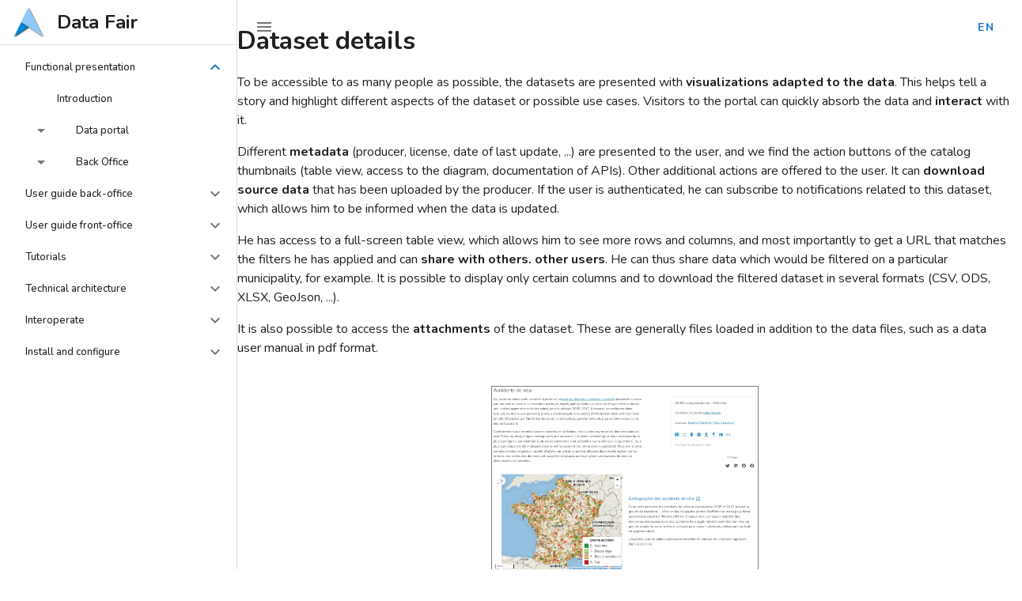

--- FILE ---
content_type: text/html; charset=utf-8
request_url: https://data-fair.github.io/3/en/functional-presentation/dataset-details/
body_size: 4295
content:
<!doctype html>
<html data-n-head-ssr lang="en" data-n-head="%7B%22lang%22:%7B%22ssr%22:%22en%22%7D%7D">
  <head>
    <meta data-n-head="ssr" charset="utf-8"><meta data-n-head="ssr" name="viewport" content="width=device-width,initial-scale=1"><meta data-n-head="ssr" data-hid="application" name="application-name" content="DataFair"><meta data-n-head="ssr" data-hid="description" name="description" content="DataFair - Documentation"><title>Data Fair - Documentation</title><base href="/3/"><link data-n-head="ssr" rel="stylesheet" href="https://fonts.googleapis.com/css?family=Nunito:300,400,500,700,400italic|Material+Icons"><link data-n-head="ssr" rel="icon" type="image/x-icon" href="favicon.ico"><link data-n-head="ssr" rel="stylesheet" type="text/css" href="https://fonts.googleapis.com/css?family=Nunito:100,300,400,500,700,900&display=swap"><link data-n-head="ssr" rel="stylesheet" type="text/css" href="https://cdn.jsdelivr.net/npm/@mdi/font@latest/css/materialdesignicons.min.css"><style data-n-head="vuetify" type="text/css" id="vuetify-theme-stylesheet" nonce="undefined">.v-application a{color:#1976d2}.v-application .primary{background-color:#1976d2!important;border-color:#1976d2!important}.v-application .primary--text{color:#1976d2!important;caret-color:#1976d2!important}.v-application .primary.lighten-5{background-color:#c7fdff!important;border-color:#c7fdff!important}.v-application .primary--text.text--lighten-5{color:#c7fdff!important;caret-color:#c7fdff!important}.v-application .primary.lighten-4{background-color:#a8e0ff!important;border-color:#a8e0ff!important}.v-application .primary--text.text--lighten-4{color:#a8e0ff!important;caret-color:#a8e0ff!important}.v-application .primary.lighten-3{background-color:#8ac5ff!important;border-color:#8ac5ff!important}.v-application .primary--text.text--lighten-3{color:#8ac5ff!important;caret-color:#8ac5ff!important}.v-application .primary.lighten-2{background-color:#6aaaff!important;border-color:#6aaaff!important}.v-application .primary--text.text--lighten-2{color:#6aaaff!important;caret-color:#6aaaff!important}.v-application .primary.lighten-1{background-color:#488fef!important;border-color:#488fef!important}.v-application .primary--text.text--lighten-1{color:#488fef!important;caret-color:#488fef!important}.v-application .primary.darken-1{background-color:#005eb6!important;border-color:#005eb6!important}.v-application .primary--text.text--darken-1{color:#005eb6!important;caret-color:#005eb6!important}.v-application .primary.darken-2{background-color:#00479b!important;border-color:#00479b!important}.v-application .primary--text.text--darken-2{color:#00479b!important;caret-color:#00479b!important}.v-application .primary.darken-3{background-color:#003180!important;border-color:#003180!important}.v-application .primary--text.text--darken-3{color:#003180!important;caret-color:#003180!important}.v-application .primary.darken-4{background-color:#001e67!important;border-color:#001e67!important}.v-application .primary--text.text--darken-4{color:#001e67!important;caret-color:#001e67!important}.v-application .secondary{background-color:#424242!important;border-color:#424242!important}.v-application .secondary--text{color:#424242!important;caret-color:#424242!important}.v-application .secondary.lighten-5{background-color:#c1c1c1!important;border-color:#c1c1c1!important}.v-application .secondary--text.text--lighten-5{color:#c1c1c1!important;caret-color:#c1c1c1!important}.v-application .secondary.lighten-4{background-color:#a6a6a6!important;border-color:#a6a6a6!important}.v-application .secondary--text.text--lighten-4{color:#a6a6a6!important;caret-color:#a6a6a6!important}.v-application .secondary.lighten-3{background-color:#8b8b8b!important;border-color:#8b8b8b!important}.v-application .secondary--text.text--lighten-3{color:#8b8b8b!important;caret-color:#8b8b8b!important}.v-application .secondary.lighten-2{background-color:#727272!important;border-color:#727272!important}.v-application .secondary--text.text--lighten-2{color:#727272!important;caret-color:#727272!important}.v-application .secondary.lighten-1{background-color:#595959!important;border-color:#595959!important}.v-application .secondary--text.text--lighten-1{color:#595959!important;caret-color:#595959!important}.v-application .secondary.darken-1{background-color:#2c2c2c!important;border-color:#2c2c2c!important}.v-application .secondary--text.text--darken-1{color:#2c2c2c!important;caret-color:#2c2c2c!important}.v-application .secondary.darken-2{background-color:#171717!important;border-color:#171717!important}.v-application .secondary--text.text--darken-2{color:#171717!important;caret-color:#171717!important}.v-application .secondary.darken-3{background-color:#000!important;border-color:#000!important}.v-application .secondary--text.text--darken-3{color:#000!important;caret-color:#000!important}.v-application .secondary.darken-4{background-color:#000!important;border-color:#000!important}.v-application .secondary--text.text--darken-4{color:#000!important;caret-color:#000!important}.v-application .accent{background-color:#82b1ff!important;border-color:#82b1ff!important}.v-application .accent--text{color:#82b1ff!important;caret-color:#82b1ff!important}.v-application .accent.lighten-5{background-color:#fff!important;border-color:#fff!important}.v-application .accent--text.text--lighten-5{color:#fff!important;caret-color:#fff!important}.v-application .accent.lighten-4{background-color:#f8ffff!important;border-color:#f8ffff!important}.v-application .accent--text.text--lighten-4{color:#f8ffff!important;caret-color:#f8ffff!important}.v-application .accent.lighten-3{background-color:#daffff!important;border-color:#daffff!important}.v-application .accent--text.text--lighten-3{color:#daffff!important;caret-color:#daffff!important}.v-application .accent.lighten-2{background-color:#bce8ff!important;border-color:#bce8ff!important}.v-application .accent--text.text--lighten-2{color:#bce8ff!important;caret-color:#bce8ff!important}.v-application .accent.lighten-1{background-color:#9fccff!important;border-color:#9fccff!important}.v-application .accent--text.text--lighten-1{color:#9fccff!important;caret-color:#9fccff!important}.v-application .accent.darken-1{background-color:#6596e2!important;border-color:#6596e2!important}.v-application .accent--text.text--darken-1{color:#6596e2!important;caret-color:#6596e2!important}.v-application .accent.darken-2{background-color:#467dc6!important;border-color:#467dc6!important}.v-application .accent--text.text--darken-2{color:#467dc6!important;caret-color:#467dc6!important}.v-application .accent.darken-3{background-color:#2364aa!important;border-color:#2364aa!important}.v-application .accent--text.text--darken-3{color:#2364aa!important;caret-color:#2364aa!important}.v-application .accent.darken-4{background-color:#004c90!important;border-color:#004c90!important}.v-application .accent--text.text--darken-4{color:#004c90!important;caret-color:#004c90!important}.v-application .error{background-color:#ff5252!important;border-color:#ff5252!important}.v-application .error--text{color:#ff5252!important;caret-color:#ff5252!important}.v-application .error.lighten-5{background-color:#ffe4d5!important;border-color:#ffe4d5!important}.v-application .error--text.text--lighten-5{color:#ffe4d5!important;caret-color:#ffe4d5!important}.v-application .error.lighten-4{background-color:#ffc6b9!important;border-color:#ffc6b9!important}.v-application .error--text.text--lighten-4{color:#ffc6b9!important;caret-color:#ffc6b9!important}.v-application .error.lighten-3{background-color:#ffa99e!important;border-color:#ffa99e!important}.v-application .error--text.text--lighten-3{color:#ffa99e!important;caret-color:#ffa99e!important}.v-application .error.lighten-2{background-color:#ff8c84!important;border-color:#ff8c84!important}.v-application .error--text.text--lighten-2{color:#ff8c84!important;caret-color:#ff8c84!important}.v-application .error.lighten-1{background-color:#ff6f6a!important;border-color:#ff6f6a!important}.v-application .error--text.text--lighten-1{color:#ff6f6a!important;caret-color:#ff6f6a!important}.v-application .error.darken-1{background-color:#df323b!important;border-color:#df323b!important}.v-application .error--text.text--darken-1{color:#df323b!important;caret-color:#df323b!important}.v-application .error.darken-2{background-color:#bf0025!important;border-color:#bf0025!important}.v-application .error--text.text--darken-2{color:#bf0025!important;caret-color:#bf0025!important}.v-application .error.darken-3{background-color:#9f0010!important;border-color:#9f0010!important}.v-application .error--text.text--darken-3{color:#9f0010!important;caret-color:#9f0010!important}.v-application .error.darken-4{background-color:maroon!important;border-color:maroon!important}.v-application .error--text.text--darken-4{color:maroon!important;caret-color:maroon!important}.v-application .info{background-color:#2196f3!important;border-color:#2196f3!important}.v-application .info--text{color:#2196f3!important;caret-color:#2196f3!important}.v-application .info.lighten-5{background-color:#d4ffff!important;border-color:#d4ffff!important}.v-application .info--text.text--lighten-5{color:#d4ffff!important;caret-color:#d4ffff!important}.v-application .info.lighten-4{background-color:#b5ffff!important;border-color:#b5ffff!important}.v-application .info--text.text--lighten-4{color:#b5ffff!important;caret-color:#b5ffff!important}.v-application .info.lighten-3{background-color:#95e8ff!important;border-color:#95e8ff!important}.v-application .info--text.text--lighten-3{color:#95e8ff!important;caret-color:#95e8ff!important}.v-application .info.lighten-2{background-color:#75ccff!important;border-color:#75ccff!important}.v-application .info--text.text--lighten-2{color:#75ccff!important;caret-color:#75ccff!important}.v-application .info.lighten-1{background-color:#51b0ff!important;border-color:#51b0ff!important}.v-application .info--text.text--lighten-1{color:#51b0ff!important;caret-color:#51b0ff!important}.v-application .info.darken-1{background-color:#007cd6!important;border-color:#007cd6!important}.v-application .info--text.text--darken-1{color:#007cd6!important;caret-color:#007cd6!important}.v-application .info.darken-2{background-color:#0064ba!important;border-color:#0064ba!important}.v-application .info--text.text--darken-2{color:#0064ba!important;caret-color:#0064ba!important}.v-application .info.darken-3{background-color:#004d9f!important;border-color:#004d9f!important}.v-application .info--text.text--darken-3{color:#004d9f!important;caret-color:#004d9f!important}.v-application .info.darken-4{background-color:#003784!important;border-color:#003784!important}.v-application .info--text.text--darken-4{color:#003784!important;caret-color:#003784!important}.v-application .success{background-color:#4caf50!important;border-color:#4caf50!important}.v-application .success--text{color:#4caf50!important;caret-color:#4caf50!important}.v-application .success.lighten-5{background-color:#dcffd6!important;border-color:#dcffd6!important}.v-application .success--text.text--lighten-5{color:#dcffd6!important;caret-color:#dcffd6!important}.v-application .success.lighten-4{background-color:#beffba!important;border-color:#beffba!important}.v-application .success--text.text--lighten-4{color:#beffba!important;caret-color:#beffba!important}.v-application .success.lighten-3{background-color:#a2ff9e!important;border-color:#a2ff9e!important}.v-application .success--text.text--lighten-3{color:#a2ff9e!important;caret-color:#a2ff9e!important}.v-application .success.lighten-2{background-color:#85e783!important;border-color:#85e783!important}.v-application .success--text.text--lighten-2{color:#85e783!important;caret-color:#85e783!important}.v-application .success.lighten-1{background-color:#69cb69!important;border-color:#69cb69!important}.v-application .success--text.text--lighten-1{color:#69cb69!important;caret-color:#69cb69!important}.v-application .success.darken-1{background-color:#2d9437!important;border-color:#2d9437!important}.v-application .success--text.text--darken-1{color:#2d9437!important;caret-color:#2d9437!important}.v-application .success.darken-2{background-color:#00791e!important;border-color:#00791e!important}.v-application .success--text.text--darken-2{color:#00791e!important;caret-color:#00791e!important}.v-application .success.darken-3{background-color:#006000!important;border-color:#006000!important}.v-application .success--text.text--darken-3{color:#006000!important;caret-color:#006000!important}.v-application .success.darken-4{background-color:#004700!important;border-color:#004700!important}.v-application .success--text.text--darken-4{color:#004700!important;caret-color:#004700!important}.v-application .warning{background-color:#fb8c00!important;border-color:#fb8c00!important}.v-application .warning--text{color:#fb8c00!important;caret-color:#fb8c00!important}.v-application .warning.lighten-5{background-color:#ffff9e!important;border-color:#ffff9e!important}.v-application .warning--text.text--lighten-5{color:#ffff9e!important;caret-color:#ffff9e!important}.v-application .warning.lighten-4{background-color:#fffb82!important;border-color:#fffb82!important}.v-application .warning--text.text--lighten-4{color:#fffb82!important;caret-color:#fffb82!important}.v-application .warning.lighten-3{background-color:#ffdf67!important;border-color:#ffdf67!important}.v-application .warning--text.text--lighten-3{color:#ffdf67!important;caret-color:#ffdf67!important}.v-application .warning.lighten-2{background-color:#ffc24b!important;border-color:#ffc24b!important}.v-application .warning--text.text--lighten-2{color:#ffc24b!important;caret-color:#ffc24b!important}.v-application .warning.lighten-1{background-color:#ffa72d!important;border-color:#ffa72d!important}.v-application .warning--text.text--lighten-1{color:#ffa72d!important;caret-color:#ffa72d!important}.v-application .warning.darken-1{background-color:#db7200!important;border-color:#db7200!important}.v-application .warning--text.text--darken-1{color:#db7200!important;caret-color:#db7200!important}.v-application .warning.darken-2{background-color:#bb5900!important;border-color:#bb5900!important}.v-application .warning--text.text--darken-2{color:#bb5900!important;caret-color:#bb5900!important}.v-application .warning.darken-3{background-color:#9d4000!important;border-color:#9d4000!important}.v-application .warning--text.text--darken-3{color:#9d4000!important;caret-color:#9d4000!important}.v-application .warning.darken-4{background-color:#802700!important;border-color:#802700!important}.v-application .warning--text.text--darken-4{color:#802700!important;caret-color:#802700!important}</style><link rel="preload" href="/3/_nuxt/9ae1036.js" as="script"><link rel="preload" href="/3/_nuxt/69e79f5.js" as="script"><link rel="preload" href="/3/_nuxt/css/72346c5.css" as="style"><link rel="preload" href="/3/_nuxt/fc80fd8.js" as="script"><link rel="preload" href="/3/_nuxt/css/0a9a606.css" as="style"><link rel="preload" href="/3/_nuxt/ee16180.js" as="script"><link rel="preload" href="/3/_nuxt/css/d2e4ebf.css" as="style"><link rel="preload" href="/3/_nuxt/1144820.js" as="script"><link rel="preload" href="/3/_nuxt/css/e550689.css" as="style"><link rel="preload" href="/3/_nuxt/e63e0bd.js" as="script"><link rel="stylesheet" href="/3/_nuxt/css/72346c5.css"><link rel="stylesheet" href="/3/_nuxt/css/0a9a606.css"><link rel="stylesheet" href="/3/_nuxt/css/d2e4ebf.css"><link rel="stylesheet" href="/3/_nuxt/css/e550689.css"><link rel="preload" href="/3/_nuxt/static/1708334814/en/functional-presentation/dataset-details/state.js" as="script"><link rel="preload" href="/3/_nuxt/static/1708334814/en/functional-presentation/dataset-details/payload.js" as="script"><link rel="preload" href="/3/_nuxt/static/1708334814/manifest.js" as="script">
  </head>
  <body>
    <div data-server-rendered="true" id="__nuxt"><!----><div id="__layout"><div data-app="true" id="app" class="v-application v-application--is-ltr theme--light"><div class="v-application--wrap"><nav class="v-navigation-drawer v-navigation-drawer--close v-navigation-drawer--fixed v-navigation-drawer--is-mobile theme--light" style="height:100vh;top:0;transform:translateX(-100%);width:300px"><div class="v-navigation-drawer__content"><a href="/3/en" tabindex="0" class="v-list-item v-list-item--link theme--light"><div aria-hidden="true" class="v-avatar v-list-item__avatar brand-logo" style="height:40px;min-width:40px;width:40px"><div class="v-image v-responsive theme--light"><div class="v-image__image v-image__image--preload v-image__image--cover" style="background-position:center center"></div><div class="v-responsive__content"></div></div></div> <div class="v-list-item__content"><div class="v-list-item__title text-h5 font-weight-bold">
          Data Fair
        </div></div></a> <hr role="separator" aria-orientation="horizontal" class="v-divider theme--light"> <div class="v-list v-sheet theme--light v-list--dense"><div class="v-list-group v-list-group--active v-list-group--no-action primary--text"><div tabindex="0" aria-expanded="true" role="button" class="v-list-group__header v-list-item v-list-item--active v-list-item--link theme--light"><a href="/3/en/functional-presentation" tabindex="0" class="v-list-item v-list-item--link theme--light"><div class="v-list-item__title">
          Functional presentation
        </div></a><div class="v-list-item__icon v-list-group__header__append-icon"><i aria-hidden="true" class="v-icon notranslate mdi mdi-chevron-down theme--light"></i></div></div><div class="v-list-group__items"> <a href="/3/en/functional-presentation/introduction" tabindex="0" class="v-list-item v-list-item--link theme--light"><div class="v-list-item__title">
            Introduction
            <!----></div></a><div class="v-list-group v-list-group--no-action v-list-group--sub-group"><div tabindex="0" aria-expanded="false" role="button" class="v-list-group__header v-list-item v-list-item--link theme--light"><div class="v-list-item__icon v-list-group__header__prepend-icon"><i aria-hidden="true" class="v-icon notranslate mdi mdi-menu-down theme--light"></i></div><a href="/3/en/functional-presentation/portal" tabindex="0" class="v-list-item v-list-item--link theme--light"><div class="v-list-item__title">
              Data portal
            </div></a></div><!----></div><div class="v-list-group v-list-group--no-action v-list-group--sub-group"><div tabindex="0" aria-expanded="false" role="button" class="v-list-group__header v-list-item v-list-item--link theme--light"><div class="v-list-item__icon v-list-group__header__prepend-icon"><i aria-hidden="true" class="v-icon notranslate mdi mdi-menu-down theme--light"></i></div><a href="/3/en/functional-presentation/back-office" tabindex="0" class="v-list-item v-list-item--link theme--light"><div class="v-list-item__title">
              Back Office
            </div></a></div><!----></div></div></div><div class="v-list-group v-list-group--no-action"><div tabindex="0" aria-expanded="false" role="button" class="v-list-group__header v-list-item v-list-item--link theme--light"><a href="/3/en/user-guide-backoffice" tabindex="0" class="v-list-item v-list-item--link theme--light"><div class="v-list-item__title">
          User guide back-office
        </div></a><div class="v-list-item__icon v-list-group__header__append-icon"><i aria-hidden="true" class="v-icon notranslate mdi mdi-chevron-down theme--light"></i></div></div><!----></div><div class="v-list-group v-list-group--no-action"><div tabindex="0" aria-expanded="false" role="button" class="v-list-group__header v-list-item v-list-item--link theme--light"><a href="/3/en/user-guide-frontoffice" tabindex="0" class="v-list-item v-list-item--link theme--light"><div class="v-list-item__title">
          User guide front-office
        </div></a><div class="v-list-item__icon v-list-group__header__append-icon"><i aria-hidden="true" class="v-icon notranslate mdi mdi-chevron-down theme--light"></i></div></div><!----></div><div class="v-list-group v-list-group--no-action"><div tabindex="0" aria-expanded="false" role="button" class="v-list-group__header v-list-item v-list-item--link theme--light"><a href="/3/en/lessons" tabindex="0" class="v-list-item v-list-item--link theme--light"><div class="v-list-item__title">
          Tutorials
        </div></a><div class="v-list-item__icon v-list-group__header__append-icon"><i aria-hidden="true" class="v-icon notranslate mdi mdi-chevron-down theme--light"></i></div></div><!----></div><div class="v-list-group v-list-group--no-action"><div tabindex="0" aria-expanded="false" role="button" class="v-list-group__header v-list-item v-list-item--link theme--light"><a href="/3/en/technical-architecture" tabindex="0" class="v-list-item v-list-item--link theme--light"><div class="v-list-item__title">
          Technical architecture
        </div></a><div class="v-list-item__icon v-list-group__header__append-icon"><i aria-hidden="true" class="v-icon notranslate mdi mdi-chevron-down theme--light"></i></div></div><!----></div><div class="v-list-group v-list-group--no-action"><div tabindex="0" aria-expanded="false" role="button" class="v-list-group__header v-list-item v-list-item--link theme--light"><a href="/3/en/interoperate" tabindex="0" class="v-list-item v-list-item--link theme--light"><div class="v-list-item__title">
          Interoperate
        </div></a><div class="v-list-item__icon v-list-group__header__append-icon"><i aria-hidden="true" class="v-icon notranslate mdi mdi-chevron-down theme--light"></i></div></div><!----></div><div class="v-list-group v-list-group--no-action"><div tabindex="0" aria-expanded="false" role="button" class="v-list-group__header v-list-item v-list-item--link theme--light"><a href="/3/en/install" tabindex="0" class="v-list-item v-list-item--link theme--light"><div class="v-list-item__title">
          Install and configure
        </div></a><div class="v-list-item__icon v-list-group__header__append-icon"><i aria-hidden="true" class="v-icon notranslate mdi mdi-chevron-down theme--light"></i></div></div><!----></div></div></div><div class="v-navigation-drawer__border"></div></nav> <main class="v-main" style="padding-top:0;padding-right:0;padding-bottom:0;padding-left:0"><div class="v-main__wrap"><button type="button" title="open navigation menu" class="v-btn v-btn--absolute v-btn--icon v-btn--left v-btn--round v-btn--top theme--light v-size--default"><span class="v-btn__content"><i aria-hidden="true" class="v-icon notranslate mdi mdi-menu theme--light"></i></span></button> <div class="v-speed-dial v-speed-dial--top v-speed-dial--right v-speed-dial--absolute v-speed-dial--direction-bottom"><button type="button" class="v-btn v-btn--icon v-btn--round theme--light v-size--default primary--text" style="font-weight:700"><span class="v-btn__content">
          en
        </span></button><div class="v-speed-dial__list"></div></div> <div class="container doc-page px-0"><div class="hidden-breadcrumb section-title">
    
  </div> <div class="row"><div class="col"><h1 class="display1 my-4">
        Dataset details
      </h1> <!----> <!----> <!----> <div cols="12" style="display:none"><p>To be accessible to as many people as possible, the datasets are presented with <strong>visualizations adapted to the data</strong>. This helps tell a story and highlight different aspects of the dataset or possible use cases. Visitors to the portal can quickly absorb the data and <strong>interact</strong> with it.</p>
<p>Different <strong>metadata</strong> (producer, license, date of last update, ...) are presented to the user, and we find the action buttons of the catalog thumbnails (table view, access to the diagram, documentation of APIs). Other additional actions are offered to the user. It can <strong>download source data</strong> that has been uploaded by the producer. If the user is authenticated, he can subscribe to notifications related to this dataset, which allows him to be informed when the data is updated.</p>
<p>He has access to a full-screen table view, which allows him to see more rows and columns, and most importantly to get a URL that matches the filters he has applied and can <strong>share with others. other users</strong>. He can thus share data which would be filtered on a particular municipality, for example. It is possible to display only certain columns and to download the filtered dataset in several formats (CSV, ODS, XLSX, GeoJson, ...).</p>
<p>It is also possible to access the <strong>attachments</strong> of the dataset. These are generally files loaded in addition to the data files, such as a data user manual in pdf format.</p>
<p><img src="./images/functional-presentation/detail-2.jpg" height="500" style="margin:20px auto" alt="screenshot of the detailed page of a dataset"></p>
<p>In addition to portal visualizations that are "internal" data reuses, other data reuses may be mentioned. These reuses can be presented through a clickable thumbnail, or directly embedded in the iframe page.</p>
<p>Different icônes are used to share the dataset page on social networks (Facebook, Twitter, LinkedIn, ...). The data page has <strong>enriched metadata</strong> which allows better indexing by search engines and display of a thumbnail on social networks. This thumbnail presents the first visualization associated with the dataset, and this graphical side helps to <strong>increase the engagement</strong> of social network users.</p>
<p><img src="./images/functional-presentation/detail-3.jpg" height="160" style="margin:20px auto" alt="screenshot of a sharing widget on a social network"></p>
</div></div></div></div></div></main> <footer class="v-footer pa-3 v-sheet theme--light white"><div class="spacer"></div> <div>Maintained by <a href="https://koumoul.com">Koumoul</a></div></footer></div></div></div></div><script defer src="/3/_nuxt/static/1708334814/en/functional-presentation/dataset-details/state.js"></script><script src="/3/_nuxt/9ae1036.js" defer></script><script src="/3/_nuxt/1144820.js" defer></script><script src="/3/_nuxt/e63e0bd.js" defer></script><script src="/3/_nuxt/69e79f5.js" defer></script><script src="/3/_nuxt/fc80fd8.js" defer></script><script src="/3/_nuxt/ee16180.js" defer></script>
  </body>
</html>


--- FILE ---
content_type: text/css; charset=utf-8
request_url: https://data-fair.github.io/3/_nuxt/css/0a9a606.css
body_size: -316
content:
body .v-application{font-family:Nunito,sans-serif}body .v-application .notification .snack__content{height:auto}body .v-application .notification .snack__content p{margin-bottom:4px;margin-top:4px}body .v-application a{-webkit-text-decoration:none;text-decoration:none}.brand-logo.v-avatar{border-radius:0;overflow:visible}.brand-logo.v-avatar img{height:auto!important;width:40px!important}.page-break{page-break-after:always}

--- FILE ---
content_type: text/css; charset=utf-8
request_url: https://data-fair.github.io/3/_nuxt/css/d2e4ebf.css
body_size: -326
content:
.doc-page pre{white-space:pre-wrap}.doc-page .v-data-table,.doc-page p img{border:1px solid grey;margin:12px auto;max-width:100%}.doc-page .hidden-breadcrumb{display:none}.doc-page ul{margin-bottom:16px}

--- FILE ---
content_type: application/javascript; charset=utf-8
request_url: https://data-fair.github.io/3/_nuxt/9ac15c8.js
body_size: 1840
content:
(window.webpackJsonp=window.webpackJsonp||[]).push([[22,4],{1247:function(t,e,n){"use strict";n.r(e);var r={},o=n(67),component=Object(o.a)(r,(function(){return(0,this._self._c)("chapter-home",{attrs:{chapter:"user-guide-frontoffice"}})}),[],!1,null,null,null);e.default=component.exports;installComponents(component,{ChapterHome:n(847).default})},832:function(t,e){t.exports=function(t){t.options.__i18n=t.options.__i18n||[],t.options.__i18n.push('{"fr":{"tableOfContents":"Table des matières","functional-presentation":"Présentation fonctionnelle","interoperate":"Interopérer","technical-architecture":"Architecture technique","user-guide-backoffice":"Manuel utilisateur back-office","user-guide-frontoffice":"Manuel utilisateur front-office","constructionWarning":"Cette page est en chantier et les informations qu\'elle contient peuvent ne pas être à jour.","install":"Installation et configuration","lessons":"Tutoriels","onlyEnglish":"Cette page est disponible uniquement en anglais.","onlyFrench":null,"printChapter":"Imprimez ce chapitre en entier"}}'),delete t.options._Ctor}},833:function(t,e){t.exports=function(t){t.options.__i18n=t.options.__i18n||[],t.options.__i18n.push('{"en":{"tableOfContents":"Table of contents","functional-presentation":"Functional presentation","interoperate":"Interoperate","technical-architecture":"Technical architecture","user-guide-backoffice":"User guide back-office","user-guide-frontoffice":"User guide front-office","constructionWarning":"This page is in construction and the information it contains can be outdated.","install":"Install and configure","lessons":"Tutorials","onlyEnglish":null,"onlyFrench":"This page is only available in french for the time being","printChapter":"Print this chapter"}}'),delete t.options._Ctor}},837:function(t,e,n){t.exports={}},843:function(t,e,n){"use strict";var r=n(832),o=n.n(r);e.default=o.a},844:function(t,e,n){"use strict";var r=n(833),o=n.n(r);e.default=o.a},847:function(t,e,n){"use strict";n.r(e);var r=n(814),o=n(860),c=n(224),l=(n(11),n(6),n(13),n(10),n(15),n(12),n(16),n(3));n(46),n(41),n(42),n(51),n(23),n(56),n(186);function f(t,e){var n=Object.keys(t);if(Object.getOwnPropertySymbols){var r=Object.getOwnPropertySymbols(t);e&&(r=r.filter((function(e){return Object.getOwnPropertyDescriptor(t,e).enumerable}))),n.push.apply(n,r)}return n}function d(t){for(var e=1;e<arguments.length;e++){var n=null!=arguments[e]?arguments[e]:{};e%2?f(Object(n),!0).forEach((function(e){Object(l.a)(t,e,n[e])})):Object.getOwnPropertyDescriptors?Object.defineProperties(t,Object.getOwnPropertyDescriptors(n)):f(Object(n)).forEach((function(e){Object.defineProperty(t,e,Object.getOwnPropertyDescriptor(n,e))}))}return t}var h=n(442),m=n(444),y={props:["chapter","ignoreLocale"],computed:{sections:function(){var t=this;if(this.$route){var e=m.keys().filter((function(e){return e.includes("/".concat(t.chapter,"/"))})).filter((function(e){return t.ignoreLocale||e.includes("-".concat(t.$i18n.locale,".md"))})).map((function(e){var content=m(e).default;return d(d({id:e.split("/").pop().split(".").shift().replace("-".concat(t.$i18n.locale),"")},h(m(e).default).meta),{},{content:content})})).filter((function(section){return section.published||!1}));return e.sort((function(t,e){return t.section<e.section?-1:t.section>e.section?1:!t.subsection||t.subsection<e.subsection?-1:1})),e}}}},_=n(67),v=n(843),O=n(844),component=Object(_.a)(y,(function(){var t=this,e=t._self._c;return e(o.a,{staticClass:"index-page"},[e("h2",{staticClass:"text-h4 my-6"},[t._v("\n    "+t._s(t.$t(t.chapter))+"\n    "),e(r.a,{attrs:{to:t.localePath({name:"full-id",params:{id:t.chapter},query:{print:!0}}),icon:"",title:t.$t("printChapter")}},[e(c.a,{attrs:{color:"primary"}},[t._v("\n        mdi-printer\n      ")])],1)],1),t._v(" "),e("ul",{staticStyle:{"list-style-type":"none"}},t._l(t.sections.filter((function(s){return!s.subsection})),(function(section,i){return e("li",{key:"section-".concat(i),staticClass:"mb-5 text-h5"},[e("nuxt-link",{attrs:{to:t.localePath({name:"".concat(t.chapter,"-id"),params:{id:section.id}})}},[t._v("\n        "+t._s(i+1)+" - "+t._s(section.title)+"\n        "),section.published?t._e():e(c.a,{attrs:{color:"error",small:""}},[t._v("\n          mdi-alert\n        ")])],1),t._v(" "),e("ul",{staticClass:"my-4",staticStyle:{"list-style-type":"none"}},t._l(t.sections.filter((function(s){return s.section===section.section&&s.subsection})),(function(n,r){return e("li",{key:r,staticClass:"mt-1 text-h6"},[e("nuxt-link",{staticClass:"text-h6",attrs:{to:t.localePath({name:"".concat(t.chapter,"-id"),params:{id:n.id}})}},[t._v("\n            "+t._s(i+1)+"."+t._s(r+1)+" - "+t._s(n.title)+"\n            "),n.published?t._e():e(c.a,{attrs:{color:"error",small:""}},[t._v("\n              mdi-alert\n            ")])],1)],1)})),0)],1)})),0)])}),[],!1,null,null,null);"function"==typeof v.default&&Object(v.default)(component),"function"==typeof O.default&&Object(O.default)(component);e.default=component.exports},860:function(t,e,n){"use strict";n(11),n(6),n(13),n(68),n(27),n(443),n(837),n(89),n(79);var r=n(1);var o,c=n(122);e.a=(o="container",r.a.extend({name:"v-".concat(o),functional:!0,props:{id:String,tag:{type:String,default:"div"}},render:function(t,e){var n=e.props,data=e.data,r=e.children;data.staticClass="".concat(o," ").concat(data.staticClass||"").trim();var c=data.attrs;if(c){data.attrs={};var l=Object.keys(c).filter((function(t){if("slot"===t)return!1;var e=c[t];return t.startsWith("data-")?(data.attrs[t]=e,!1):e||"string"==typeof e}));l.length&&(data.staticClass+=" ".concat(l.join(" ")))}return n.id&&(data.domProps=data.domProps||{},data.domProps.id=n.id),t(n.tag,data,r)}})).extend({name:"v-container",functional:!0,props:{id:String,tag:{type:String,default:"div"},fluid:{type:Boolean,default:!1}},render:function(t,e){var n,r=e.props,data=e.data,o=e.children,l=data.attrs;return l&&(data.attrs={},n=Object.keys(l).filter((function(t){if("slot"===t)return!1;var e=l[t];return t.startsWith("data-")?(data.attrs[t]=e,!1):e||"string"==typeof e}))),r.id&&(data.domProps=data.domProps||{},data.domProps.id=r.id),t(r.tag,Object(c.a)(data,{staticClass:"container",class:Array({"container--fluid":r.fluid}).concat(n||[])}),o)}})}}]);

--- FILE ---
content_type: application/javascript; charset=utf-8
request_url: https://data-fair.github.io/3/_nuxt/caf41a1.js
body_size: 1647
content:
(window.webpackJsonp=window.webpackJsonp||[]).push([[11,4],{1242:function(t,e,n){"use strict";n.r(e);var r={},o=n(67),component=Object(o.a)(r,(function(){return(0,this._self._c)("chapter-home",{attrs:{chapter:"install","ignore-locale":!0}})}),[],!1,null,null,null);e.default=component.exports;installComponents(component,{ChapterHome:n(847).default})},832:function(t,e){t.exports=function(t){t.options.__i18n=t.options.__i18n||[],t.options.__i18n.push('{"fr":{"tableOfContents":"Table des matières","functional-presentation":"Présentation fonctionnelle","interoperate":"Interopérer","technical-architecture":"Architecture technique","user-guide-backoffice":"Manuel utilisateur back-office","user-guide-frontoffice":"Manuel utilisateur front-office","constructionWarning":"Cette page est en chantier et les informations qu\'elle contient peuvent ne pas être à jour.","install":"Installation et configuration","lessons":"Tutoriels","onlyEnglish":"Cette page est disponible uniquement en anglais.","onlyFrench":null,"printChapter":"Imprimez ce chapitre en entier"}}'),delete t.options._Ctor}},833:function(t,e){t.exports=function(t){t.options.__i18n=t.options.__i18n||[],t.options.__i18n.push('{"en":{"tableOfContents":"Table of contents","functional-presentation":"Functional presentation","interoperate":"Interoperate","technical-architecture":"Technical architecture","user-guide-backoffice":"User guide back-office","user-guide-frontoffice":"User guide front-office","constructionWarning":"This page is in construction and the information it contains can be outdated.","install":"Install and configure","lessons":"Tutorials","onlyEnglish":null,"onlyFrench":"This page is only available in french for the time being","printChapter":"Print this chapter"}}'),delete t.options._Ctor}},837:function(t,e,n){t.exports={}},843:function(t,e,n){"use strict";var r=n(832),o=n.n(r);e.default=o.a},844:function(t,e,n){"use strict";var r=n(833),o=n.n(r);e.default=o.a},847:function(t,e,n){"use strict";n.r(e);var r=n(814),o=n(860),c=n(224),l=(n(11),n(6),n(13),n(10),n(15),n(12),n(16),n(3));n(46),n(41),n(42),n(51),n(23),n(56),n(186);function f(t,e){var n=Object.keys(t);if(Object.getOwnPropertySymbols){var r=Object.getOwnPropertySymbols(t);e&&(r=r.filter((function(e){return Object.getOwnPropertyDescriptor(t,e).enumerable}))),n.push.apply(n,r)}return n}function d(t){for(var e=1;e<arguments.length;e++){var n=null!=arguments[e]?arguments[e]:{};e%2?f(Object(n),!0).forEach((function(e){Object(l.a)(t,e,n[e])})):Object.getOwnPropertyDescriptors?Object.defineProperties(t,Object.getOwnPropertyDescriptors(n)):f(Object(n)).forEach((function(e){Object.defineProperty(t,e,Object.getOwnPropertyDescriptor(n,e))}))}return t}var h=n(442),m=n(444),y={props:["chapter","ignoreLocale"],computed:{sections:function(){var t=this;if(this.$route){var e=m.keys().filter((function(e){return e.includes("/".concat(t.chapter,"/"))})).filter((function(e){return t.ignoreLocale||e.includes("-".concat(t.$i18n.locale,".md"))})).map((function(e){var content=m(e).default;return d(d({id:e.split("/").pop().split(".").shift().replace("-".concat(t.$i18n.locale),"")},h(m(e).default).meta),{},{content:content})})).filter((function(section){return section.published||!1}));return e.sort((function(t,e){return t.section<e.section?-1:t.section>e.section?1:!t.subsection||t.subsection<e.subsection?-1:1})),e}}}},_=n(67),v=n(843),O=n(844),component=Object(_.a)(y,(function(){var t=this,e=t._self._c;return e(o.a,{staticClass:"index-page"},[e("h2",{staticClass:"text-h4 my-6"},[t._v("\n    "+t._s(t.$t(t.chapter))+"\n    "),e(r.a,{attrs:{to:t.localePath({name:"full-id",params:{id:t.chapter},query:{print:!0}}),icon:"",title:t.$t("printChapter")}},[e(c.a,{attrs:{color:"primary"}},[t._v("\n        mdi-printer\n      ")])],1)],1),t._v(" "),e("ul",{staticStyle:{"list-style-type":"none"}},t._l(t.sections.filter((function(s){return!s.subsection})),(function(section,i){return e("li",{key:"section-".concat(i),staticClass:"mb-5 text-h5"},[e("nuxt-link",{attrs:{to:t.localePath({name:"".concat(t.chapter,"-id"),params:{id:section.id}})}},[t._v("\n        "+t._s(i+1)+" - "+t._s(section.title)+"\n        "),section.published?t._e():e(c.a,{attrs:{color:"error",small:""}},[t._v("\n          mdi-alert\n        ")])],1),t._v(" "),e("ul",{staticClass:"my-4",staticStyle:{"list-style-type":"none"}},t._l(t.sections.filter((function(s){return s.section===section.section&&s.subsection})),(function(n,r){return e("li",{key:r,staticClass:"mt-1 text-h6"},[e("nuxt-link",{staticClass:"text-h6",attrs:{to:t.localePath({name:"".concat(t.chapter,"-id"),params:{id:n.id}})}},[t._v("\n            "+t._s(i+1)+"."+t._s(r+1)+" - "+t._s(n.title)+"\n            "),n.published?t._e():e(c.a,{attrs:{color:"error",small:""}},[t._v("\n              mdi-alert\n            ")])],1)],1)})),0)],1)})),0)])}),[],!1,null,null,null);"function"==typeof v.default&&Object(v.default)(component),"function"==typeof O.default&&Object(O.default)(component);e.default=component.exports},860:function(t,e,n){"use strict";n(11),n(6),n(13),n(68),n(27),n(443),n(837),n(89),n(79);var r=n(1);var o,c=n(122);e.a=(o="container",r.a.extend({name:"v-".concat(o),functional:!0,props:{id:String,tag:{type:String,default:"div"}},render:function(t,e){var n=e.props,data=e.data,r=e.children;data.staticClass="".concat(o," ").concat(data.staticClass||"").trim();var c=data.attrs;if(c){data.attrs={};var l=Object.keys(c).filter((function(t){if("slot"===t)return!1;var e=c[t];return t.startsWith("data-")?(data.attrs[t]=e,!1):e||"string"==typeof e}));l.length&&(data.staticClass+=" ".concat(l.join(" ")))}return n.id&&(data.domProps=data.domProps||{},data.domProps.id=n.id),t(n.tag,data,r)}})).extend({name:"v-container",functional:!0,props:{id:String,tag:{type:String,default:"div"},fluid:{type:Boolean,default:!1}},render:function(t,e){var n,r=e.props,data=e.data,o=e.children,l=data.attrs;return l&&(data.attrs={},n=Object.keys(l).filter((function(t){if("slot"===t)return!1;var e=l[t];return t.startsWith("data-")?(data.attrs[t]=e,!1):e||"string"==typeof e}))),r.id&&(data.domProps=data.domProps||{},data.domProps.id=r.id),t(r.tag,Object(c.a)(data,{staticClass:"container",class:Array({"container--fluid":r.fluid}).concat(n||[])}),o)}})}}]);

--- FILE ---
content_type: application/javascript; charset=utf-8
request_url: https://data-fair.github.io/3/_nuxt/static/1708334814/en/functional-presentation/payload.js
body_size: -489
content:
__NUXT_JSONP__("/en/functional-presentation", {data:[{}],fetch:{},mutations:[]});

--- FILE ---
content_type: application/javascript; charset=utf-8
request_url: https://data-fair.github.io/3/_nuxt/static/1708334814/en/functional-presentation/back-office/payload.js
body_size: -468
content:
__NUXT_JSONP__("/en/functional-presentation/back-office", {data:[{}],fetch:{},mutations:[]});

--- FILE ---
content_type: application/javascript; charset=utf-8
request_url: https://data-fair.github.io/3/_nuxt/static/1708334814/en/interoperate/payload.js
body_size: -484
content:
__NUXT_JSONP__("/en/interoperate", {data:[{}],fetch:{},mutations:[]});

--- FILE ---
content_type: application/javascript; charset=utf-8
request_url: https://data-fair.github.io/3/_nuxt/static/1708334814/en/functional-presentation/portal/payload.js
body_size: -262
content:
__NUXT_JSONP__("/en/functional-presentation/portal", {data:[{}],fetch:{},mutations:[]});

--- FILE ---
content_type: application/javascript; charset=utf-8
request_url: https://data-fair.github.io/3/_nuxt/static/1708334814/en/install/payload.js
body_size: -293
content:
__NUXT_JSONP__("/en/install", {data:[{}],fetch:{},mutations:[]});

--- FILE ---
content_type: application/javascript; charset=utf-8
request_url: https://data-fair.github.io/3/_nuxt/1144820.js
body_size: 2956
content:
(window.webpackJsonp=window.webpackJsonp||[]).push([[7,5],{1208:function(e,t,n){var map={"./account-en.md":476,"./account-fr.md":477,"./api-en.md":478,"./api-fr.md":479,"./back-office-en.md":480,"./back-office-fr.md":481,"./connectors-en.md":482,"./connectors-fr.md":483,"./contact-en.md":484,"./contact-fr.md":485,"./content-pages-en.md":486,"./content-pages-fr.md":487,"./dataset-details-en.md":488,"./dataset-details-fr.md":489,"./dataset-management-en.md":490,"./dataset-management-fr.md":491,"./datasets-catalog-en.md":492,"./datasets-catalog-fr.md":493,"./home-en.md":494,"./home-fr.md":495,"./introduction-en.md":496,"./introduction-fr.md":497,"./metrics-en.md":498,"./metrics-fr.md":499,"./notify-en.md":500,"./notify-fr.md":501,"./portal-config-en.md":502,"./portal-config-fr.md":503,"./portal-en.md":504,"./portal-fr.md":505,"./processings-en.md":506,"./processings-fr.md":507,"./user-management-en.md":508,"./user-management-fr.md":509,"./uses-en.md":510,"./uses-fr.md":511,"./visu-config-en.md":512,"./visu-config-fr.md":513,"./visualization-details-en.md":514,"./visualization-details-fr.md":515,"./visualizations-catalog-en.md":516,"./visualizations-catalog-fr.md":517};function r(e){var t=o(e);return n(t)}function o(e){if(!n.o(map,e)){var t=new Error("Cannot find module '"+e+"'");throw t.code="MODULE_NOT_FOUND",t}return map[e]}r.keys=function(){return Object.keys(map)},r.resolve=o,e.exports=r,r.id=1208},1249:function(e,t,n){"use strict";n.r(t);n(27);var r=n(836),o=n(1208),c={components:{DocPage:r.default},computed:{content:function(){if(this.$route){var content=o("./".concat(this.$route.params.id,"-").concat(this.$i18n.locale,".md"));return content.default}}}},l=n(67),component=Object(l.a)(c,(function(){return(0,this._self._c)("doc-page",{attrs:{content:this.content}})}),[],!1,null,null,null);t.default=component.exports;installComponents(component,{DocPage:n(836).default})},830:function(e,t){e.exports=function(e){e.options.__i18n=e.options.__i18n||[],e.options.__i18n.push('{"fr":{"tableOfContents":"Table des matières","functional-presentation":"Présentation fonctionnelle","interoperate":"Interopérer","technical-architecture":"Architecture technique","user-guide-backoffice":"Manuel utilisateur back-office","user-guide-frontoffice":"Manuel utilisateur front-office","constructionWarning":"Cette page est en chantier et les informations qu\'elle contient peuvent ne pas être à jour.","install":"Installation et configuration","lessons":"Tutoriels","onlyEnglish":"Cette page est disponible uniquement en anglais.","onlyFrench":null,"printChapter":"Imprimez ce chapitre en entier"}}'),delete e.options._Ctor}},831:function(e,t){e.exports=function(e){e.options.__i18n=e.options.__i18n||[],e.options.__i18n.push('{"en":{"tableOfContents":"Table of contents","functional-presentation":"Functional presentation","interoperate":"Interoperate","technical-architecture":"Technical architecture","user-guide-backoffice":"User guide back-office","user-guide-frontoffice":"User guide front-office","constructionWarning":"This page is in construction and the information it contains can be outdated.","install":"Install and configure","lessons":"Tutorials","onlyEnglish":null,"onlyFrench":"This page is only available in french for the time being","printChapter":"Print this chapter"}}'),delete e.options._Ctor}},835:function(e,t,n){e.exports={}},836:function(e,t,n){"use strict";n.r(t);var r=n(1235),o=n(1156),c=n(860),l=n(1155),f=(n(79),n(35),n(10),n(11),n(15),n(16),n(36),n(24),n(50),n(43),n(49),n(57),n(41),n(19)),d=n(3),m=(n(80),n(23),n(56),n(27),n(95),n(6),n(12),n(13),n(65));n(856);function h(e,t){var n="undefined"!=typeof Symbol&&e[Symbol.iterator]||e["@@iterator"];if(!n){if(Array.isArray(e)||(n=function(e,t){if(!e)return;if("string"==typeof e)return v(e,t);var n=Object.prototype.toString.call(e).slice(8,-1);"Object"===n&&e.constructor&&(n=e.constructor.name);if("Map"===n||"Set"===n)return Array.from(e);if("Arguments"===n||/^(?:Ui|I)nt(?:8|16|32)(?:Clamped)?Array$/.test(n))return v(e,t)}(e))||t&&e&&"number"==typeof e.length){n&&(e=n);var i=0,r=function(){};return{s:r,n:function(){return i>=e.length?{done:!0}:{done:!1,value:e[i++]}},e:function(e){throw e},f:r}}throw new TypeError("Invalid attempt to iterate non-iterable instance.\nIn order to be iterable, non-array objects must have a [Symbol.iterator]() method.")}var o,c=!0,l=!1;return{s:function(){n=n.call(e)},n:function(){var e=n.next();return c=e.done,e},e:function(e){l=!0,o=e},f:function(){try{c||null==n.return||n.return()}finally{if(l)throw o}}}}function v(e,t){(null==t||t>e.length)&&(t=e.length);for(var i=0,n=new Array(t);i<t;i++)n[i]=e[i];return n}function y(e,t){var n=Object.keys(e);if(Object.getOwnPropertySymbols){var r=Object.getOwnPropertySymbols(e);t&&(r=r.filter((function(t){return Object.getOwnPropertyDescriptor(e,t).enumerable}))),n.push.apply(n,r)}return n}function w(e){for(var t=1;t<arguments.length;t++){var n=null!=arguments[t]?arguments[t]:{};t%2?y(Object(n),!0).forEach((function(t){Object(d.a)(e,t,n[t])})):Object.getOwnPropertyDescriptors?Object.defineProperties(e,Object.getOwnPropertyDescriptors(n)):y(Object(n)).forEach((function(t){Object.defineProperty(e,t,Object.getOwnPropertyDescriptor(n,t))}))}return e}var _=n(857),O=n(442),j=new _.Renderer;j.defaultCode=j.code,j.code=function(code,e){if("mermaid"===e){0;var t=(Math.random()+"").replace("0.","");return window.sessionStorage.setItem("mermaid-"+t,code),'<iframe class="mermaid-iframe" id="mermaid-iframe-'.concat(t,'" frameborder="0" scrolling="no" style="width:100%" src="').concat("/3/","mermaid?key=").concat(t,'"></iframe>')}return this.defaultCode(code,e)},_.use({renderer:j}),n(858);var C={props:["content","onlyEnglish","onlyFrench","hideTitle"],data:function(){return{ready:!1}},computed:w(w(w({},Object(m.c)(["env"])),Object(m.b)(["navContent"])),{},{filledContent:function(){var content=O(this.content);return content.html=_.parse(content.markdown).replace("<table>",'<div class="v-data-table v-data-table--dense theme--light"><div class="v-data-table__wrapper"><table>').replace("</table>","</table></div></div>"),content},breadcrumbs:function(){var e=this,t=this.$route.path.split("/")[1],n=this.navContent(this.$i18n.locale),r=n.find((function(s){return s.chapter===t&&(s.section||null)===(e.filledContent.meta.section||null)&&(s.subsection||null)===(e.filledContent.meta.subsection||null)})),o=[];if(r&&(o.push(this.$t(r.chapter)),r.section)){var c=n.find((function(s){return s.chapter===t&&s.section===r.section&&!s.subsection}));if(o.push(c.title),r.subsection){var l=n.find((function(s){return s.chapter===t&&s.section===r.section&&s.subsection===r.subsection}));o.push(l.title)}}return o}}),mounted:function(){var e=this;return Object(f.a)(regeneratorRuntime.mark((function t(){var n,r,iframe,o;return regeneratorRuntime.wrap((function(t){for(;;)switch(t.prev=t.next){case 0:n=h(e.$el.querySelectorAll(".mermaid-iframe"));try{for(n.s();!(r=n.n()).done;)iframe=r.value,window.iFrameResize({},"#"+iframe.id)}catch(e){n.e(e)}finally{n.f()}o={h2:["display-1","my-4"],h3:["title","mb-4","mt-5"],h4:["subheading","mb-3","mt-4"],p:["body1"],pre:["pt-3","mb-4","px-2"]},Object.keys(o).forEach((function(t){e.$el.querySelectorAll(t).forEach((function(e){o[t].forEach((function(t){return e.classList.add(t)}))}))})),e.$el.querySelectorAll("img").forEach((function(img){img.parentElement.classList.add("text-center")})),e.ready=!0;case 6:case"end":return t.stop()}}),t)})))()}},E=(n(839),n(67)),k=n(840),x=n(841),component=Object(E.a)(C,(function(){var e=this,t=e._self._c;return t(c.a,{staticClass:"doc-page px-0"},[t("div",{staticClass:"hidden-breadcrumb section-title"},[e._v("\n    "+e._s(e.breadcrumbs.slice(0,e.breadcrumbs.length-1).join(" / "))+"\n  ")]),e._v(" "),t(l.a,[t(o.a,[e.hideTitle?e._e():t("h1",{staticClass:"display1 my-4"},[e._v("\n        "+e._s(e.filledContent.meta&&e.filledContent.meta.title||e.$route.params.id)+"\n      ")]),e._v(" "),e.filledContent.meta&&!1===e.filledContent.meta.published?t(r.a,{directives:[{name:"t",rawName:"v-t",value:"constructionWarning",expression:"'constructionWarning'"}],attrs:{type:"warning",border:"left",outlined:""}}):e._e(),e._v(" "),e.onlyEnglish&&"en"!==e.$i18n.locale?t(r.a,{directives:[{name:"t",rawName:"v-t",value:"onlyEnglish",expression:"'onlyEnglish'"}],attrs:{type:"warning",border:"left",outlined:""}}):e._e(),e._v(" "),e.onlyFrench&&"fr"!==e.$i18n.locale?t(r.a,{directives:[{name:"t",rawName:"v-t",value:"onlyFrench",expression:"'onlyFrench'"}],attrs:{type:"warning",border:"left",outlined:""}}):e._e(),e._v(" "),t("div",{directives:[{name:"show",rawName:"v-show",value:e.ready,expression:"ready"}],attrs:{cols:"12"},domProps:{innerHTML:e._s(e.filledContent.html)}})],1)],1)],1)}),[],!1,null,null,null);"function"==typeof k.default&&Object(k.default)(component),"function"==typeof x.default&&Object(x.default)(component);t.default=component.exports},839:function(e,t,n){"use strict";n(835)},840:function(e,t,n){"use strict";var r=n(830),o=n.n(r);t.default=o.a},841:function(e,t,n){"use strict";var r=n(831),o=n.n(r);t.default=o.a}}]);

--- FILE ---
content_type: application/javascript; charset=utf-8
request_url: https://data-fair.github.io/3/_nuxt/a082c74.js
body_size: 1659
content:
(window.webpackJsonp=window.webpackJsonp||[]).push([[15,4],{1244:function(t,e,n){"use strict";n.r(e);var r={},o=n(67),component=Object(o.a)(r,(function(){return(0,this._self._c)("chapter-home",{attrs:{chapter:"lessons","ignore-locale":!0}})}),[],!1,null,null,null);e.default=component.exports;installComponents(component,{ChapterHome:n(847).default})},832:function(t,e){t.exports=function(t){t.options.__i18n=t.options.__i18n||[],t.options.__i18n.push('{"fr":{"tableOfContents":"Table des matières","functional-presentation":"Présentation fonctionnelle","interoperate":"Interopérer","technical-architecture":"Architecture technique","user-guide-backoffice":"Manuel utilisateur back-office","user-guide-frontoffice":"Manuel utilisateur front-office","constructionWarning":"Cette page est en chantier et les informations qu\'elle contient peuvent ne pas être à jour.","install":"Installation et configuration","lessons":"Tutoriels","onlyEnglish":"Cette page est disponible uniquement en anglais.","onlyFrench":null,"printChapter":"Imprimez ce chapitre en entier"}}'),delete t.options._Ctor}},833:function(t,e){t.exports=function(t){t.options.__i18n=t.options.__i18n||[],t.options.__i18n.push('{"en":{"tableOfContents":"Table of contents","functional-presentation":"Functional presentation","interoperate":"Interoperate","technical-architecture":"Technical architecture","user-guide-backoffice":"User guide back-office","user-guide-frontoffice":"User guide front-office","constructionWarning":"This page is in construction and the information it contains can be outdated.","install":"Install and configure","lessons":"Tutorials","onlyEnglish":null,"onlyFrench":"This page is only available in french for the time being","printChapter":"Print this chapter"}}'),delete t.options._Ctor}},837:function(t,e,n){t.exports={}},843:function(t,e,n){"use strict";var r=n(832),o=n.n(r);e.default=o.a},844:function(t,e,n){"use strict";var r=n(833),o=n.n(r);e.default=o.a},847:function(t,e,n){"use strict";n.r(e);var r=n(814),o=n(860),c=n(224),l=(n(11),n(6),n(13),n(10),n(15),n(12),n(16),n(3));n(46),n(41),n(42),n(51),n(23),n(56),n(186);function f(t,e){var n=Object.keys(t);if(Object.getOwnPropertySymbols){var r=Object.getOwnPropertySymbols(t);e&&(r=r.filter((function(e){return Object.getOwnPropertyDescriptor(t,e).enumerable}))),n.push.apply(n,r)}return n}function d(t){for(var e=1;e<arguments.length;e++){var n=null!=arguments[e]?arguments[e]:{};e%2?f(Object(n),!0).forEach((function(e){Object(l.a)(t,e,n[e])})):Object.getOwnPropertyDescriptors?Object.defineProperties(t,Object.getOwnPropertyDescriptors(n)):f(Object(n)).forEach((function(e){Object.defineProperty(t,e,Object.getOwnPropertyDescriptor(n,e))}))}return t}var h=n(442),m=n(444),y={props:["chapter","ignoreLocale"],computed:{sections:function(){var t=this;if(this.$route){var e=m.keys().filter((function(e){return e.includes("/".concat(t.chapter,"/"))})).filter((function(e){return t.ignoreLocale||e.includes("-".concat(t.$i18n.locale,".md"))})).map((function(e){var content=m(e).default;return d(d({id:e.split("/").pop().split(".").shift().replace("-".concat(t.$i18n.locale),"")},h(m(e).default).meta),{},{content:content})})).filter((function(section){return section.published||!1}));return e.sort((function(t,e){return t.section<e.section?-1:t.section>e.section?1:!t.subsection||t.subsection<e.subsection?-1:1})),e}}}},_=n(67),v=n(843),O=n(844),component=Object(_.a)(y,(function(){var t=this,e=t._self._c;return e(o.a,{staticClass:"index-page"},[e("h2",{staticClass:"text-h4 my-6"},[t._v("\n    "+t._s(t.$t(t.chapter))+"\n    "),e(r.a,{attrs:{to:t.localePath({name:"full-id",params:{id:t.chapter},query:{print:!0}}),icon:"",title:t.$t("printChapter")}},[e(c.a,{attrs:{color:"primary"}},[t._v("\n        mdi-printer\n      ")])],1)],1),t._v(" "),e("ul",{staticStyle:{"list-style-type":"none"}},t._l(t.sections.filter((function(s){return!s.subsection})),(function(section,i){return e("li",{key:"section-".concat(i),staticClass:"mb-5 text-h5"},[e("nuxt-link",{attrs:{to:t.localePath({name:"".concat(t.chapter,"-id"),params:{id:section.id}})}},[t._v("\n        "+t._s(i+1)+" - "+t._s(section.title)+"\n        "),section.published?t._e():e(c.a,{attrs:{color:"error",small:""}},[t._v("\n          mdi-alert\n        ")])],1),t._v(" "),e("ul",{staticClass:"my-4",staticStyle:{"list-style-type":"none"}},t._l(t.sections.filter((function(s){return s.section===section.section&&s.subsection})),(function(n,r){return e("li",{key:r,staticClass:"mt-1 text-h6"},[e("nuxt-link",{staticClass:"text-h6",attrs:{to:t.localePath({name:"".concat(t.chapter,"-id"),params:{id:n.id}})}},[t._v("\n            "+t._s(i+1)+"."+t._s(r+1)+" - "+t._s(n.title)+"\n            "),n.published?t._e():e(c.a,{attrs:{color:"error",small:""}},[t._v("\n              mdi-alert\n            ")])],1)],1)})),0)],1)})),0)])}),[],!1,null,null,null);"function"==typeof v.default&&Object(v.default)(component),"function"==typeof O.default&&Object(O.default)(component);e.default=component.exports},860:function(t,e,n){"use strict";n(11),n(6),n(13),n(68),n(27),n(443),n(837),n(89),n(79);var r=n(1);var o,c=n(122);e.a=(o="container",r.a.extend({name:"v-".concat(o),functional:!0,props:{id:String,tag:{type:String,default:"div"}},render:function(t,e){var n=e.props,data=e.data,r=e.children;data.staticClass="".concat(o," ").concat(data.staticClass||"").trim();var c=data.attrs;if(c){data.attrs={};var l=Object.keys(c).filter((function(t){if("slot"===t)return!1;var e=c[t];return t.startsWith("data-")?(data.attrs[t]=e,!1):e||"string"==typeof e}));l.length&&(data.staticClass+=" ".concat(l.join(" ")))}return n.id&&(data.domProps=data.domProps||{},data.domProps.id=n.id),t(n.tag,data,r)}})).extend({name:"v-container",functional:!0,props:{id:String,tag:{type:String,default:"div"},fluid:{type:Boolean,default:!1}},render:function(t,e){var n,r=e.props,data=e.data,o=e.children,l=data.attrs;return l&&(data.attrs={},n=Object.keys(l).filter((function(t){if("slot"===t)return!1;var e=l[t];return t.startsWith("data-")?(data.attrs[t]=e,!1):e||"string"==typeof e}))),r.id&&(data.domProps=data.domProps||{},data.domProps.id=r.id),t(r.tag,Object(c.a)(data,{staticClass:"container",class:Array({"container--fluid":r.fluid}).concat(n||[])}),o)}})}}]);

--- FILE ---
content_type: application/javascript; charset=utf-8
request_url: https://data-fair.github.io/3/_nuxt/ee16180.js
body_size: 146743
content:
(window.webpackJsonp=window.webpackJsonp||[]).push([[1],Array(171).concat([function(e,n){e.exports=function(e){e.options.__i18n=e.options.__i18n||[],e.options.__i18n.push('{"fr":{"tableOfContents":"Table des matières","functional-presentation":"Présentation fonctionnelle","interoperate":"Interopérer","technical-architecture":"Architecture technique","user-guide-backoffice":"Manuel utilisateur back-office","user-guide-frontoffice":"Manuel utilisateur front-office","constructionWarning":"Cette page est en chantier et les informations qu\'elle contient peuvent ne pas être à jour.","install":"Installation et configuration","lessons":"Tutoriels","onlyEnglish":"Cette page est disponible uniquement en anglais.","onlyFrench":null,"printChapter":"Imprimez ce chapitre en entier"}}'),delete e.options._Ctor}},function(e,n){e.exports=function(e){e.options.__i18n=e.options.__i18n||[],e.options.__i18n.push('{"en":{"tableOfContents":"Table of contents","functional-presentation":"Functional presentation","interoperate":"Interoperate","technical-architecture":"Technical architecture","user-guide-backoffice":"User guide back-office","user-guide-frontoffice":"User guide front-office","constructionWarning":"This page is in construction and the information it contains can be outdated.","install":"Install and configure","lessons":"Tutorials","onlyEnglish":null,"onlyFrench":"This page is only available in french for the time being","printChapter":"Print this chapter"}}'),delete e.options._Ctor}},function(e,n){e.exports=function(e){e.options.__i18n=e.options.__i18n||[],e.options.__i18n.push('{"fr":{"openDrawer":"ouvrir le menu de navigation"},"en":{"openDrawer":"open navigation menu"}}'),delete e.options._Ctor}},,,,,,,,,,,,,,,,,,,,,,,,,,,,,,,,,,,,,,,,,,,,,,,,,,,,function(e,n,t){"use strict";t.r(n);var o=t(224),r=t(223),l=t(227),d=t(141),c=t(54),m=(t(11),t(6),t(13),t(10),t(15),t(12),t(16),t(3)),f=t(65);function h(e,n){var t=Object.keys(e);if(Object.getOwnPropertySymbols){var o=Object.getOwnPropertySymbols(e);n&&(o=o.filter((function(n){return Object.getOwnPropertyDescriptor(e,n).enumerable}))),t.push.apply(t,o)}return t}function v(e){for(var n=1;n<arguments.length;n++){var t=null!=arguments[n]?arguments[n]:{};n%2?h(Object(t),!0).forEach((function(n){Object(m.a)(e,n,t[n])})):Object.getOwnPropertyDescriptors?Object.defineProperties(e,Object.getOwnPropertyDescriptors(t)):h(Object(t)).forEach((function(n){Object.defineProperty(e,n,Object.getOwnPropertyDescriptor(t,n))}))}return e}var y={props:["folder"],computed:v(v(v({},Object(f.c)(["chapters"])),Object(f.b)(["navContent"])),{},{content:function(){return this.navContent(this.$i18n.locale)}})},w=t(67),j=t(230),k=t(231),component=Object(w.a)(y,(function(){var e=this,n=e._self._c;return n(r.a,{attrs:{dense:"",expand:""}},[e._l(e.chapters,(function(t,i){return[n(l.a,{key:t.id,attrs:{"no-action":"",value:0===i}},[n(d.a,{attrs:{slot:"activator",to:e.localePath({name:t.id}),nuxt:"",exact:""},slot:"activator"},[n(c.b,[e._v("\n          "+e._s(e.$t(t.id))+"\n        ")])],1),e._v(" "),e._l(e.content.filter((function(e){return e.chapter===t.id&&!e.subsection})),(function(section){return[e.content.filter((function(e){return e.chapter===t.id&&e.section==section.section&&e.subsection})).length?n(l.a,{key:section.id,attrs:{"no-action":"","sub-group":""}},[n(d.a,{attrs:{slot:"activator",to:e.localePath({name:"".concat(t.id,"-id"),params:{id:section.id}}),nuxt:""},slot:"activator"},[n(c.b,[e._v("\n              "+e._s(section.title)+"\n            ")])],1),e._v(" "),e._l(e.content.filter((function(e){return e.chapter===t.id&&e.section==section.section&&e.subsection})),(function(r){return n(d.a,{key:r.id,attrs:{to:e.localePath({name:"".concat(t.id,"-id"),params:{id:r.id}})}},[n(c.b,[e._v("\n              "+e._s(r.title)+"\n              "),r.published?e._e():n(o.a,{attrs:{color:"error",small:""}},[e._v("\n                mdi-alert\n              ")])],1)],1)}))],2):n(d.a,{key:section.id,attrs:{to:e.localePath({name:"".concat(t.id,"-id"),params:{id:section.id}})}},[n(c.b,[e._v("\n            "+e._s(section.title||section.id)+"\n            "),section.published?e._e():n(o.a,{attrs:{color:"error",small:""}},[e._v("\n              mdi-alert\n            ")])],1)],1)]}))],2)]}))],2)}),[],!1,null,null,null);"function"==typeof j.default&&Object(j.default)(component),"function"==typeof k.default&&Object(k.default)(component);n.default=component.exports},,,,,function(e,n,t){"use strict";var o=t(171),r=t.n(o);n.default=r.a},function(e,n,t){"use strict";var o=t(172),r=t.n(o);n.default=r.a},function(e,n,t){"use strict";var o=t(173),r=t.n(o);n.default=r.a},,function(e,n,t){"use strict";var o=t(1),r=t(0);t(222),o.a.use(t(810),{moment:r})},,,,,,,,,,,,,,,,,,,,,,,,,,,,,,,,,,,,,,,,,,,,,,,,,,,,,,function(e,n,t){e.exports={}},function(e,n,t){e.exports={}},,,,,,,,,,,,,,,,,,,,,,,,,,,,,,,,,,,,,,,,,,,,,,,,,,,,,,,,,,,,,,,,,,,,,,,,,,,,,,,,,,,,,,,,,,,,,,,,,,,,,,,,,,,,,,,,,,,,,,,,,,,,,,,,,,,,,,,,,,,,,,,,,,,,,,function(e,n,t){"use strict";var o=t(822),r=t(814),l=t(823),d=t(826),c=t(224),m=t(441),f=t(141),h=t(226),v=t(54),y=t(824),w=t(828),j=t(827),k=t(825),x=(t(11),t(6),{components:{FolderMenu:t(225).default},data:function(){return{drawer:!0}},head:function(){return{htmlAttrs:{lang:this.$i18n.locale}}}}),z=(t(764),t(67)),L=t(232),component=Object(z.a)(x,(function(){var e=this,n=e._self._c;return n(o.a,[n(w.a,{attrs:{app:"",fixed:"",width:"300"},model:{value:e.drawer,callback:function(n){e.drawer=n},expression:"drawer"}},[n(f.a,{attrs:{to:e.localePath({name:"index"}),nuxt:"",exact:""}},[n(h.a,{staticClass:"brand-logo",attrs:{"aria-hidden":"true"}},[n(m.a,{attrs:{src:"./logo.png"}})],1),e._v(" "),n(v.a,[n(v.b,{staticClass:"text-h5 font-weight-bold"},[e._v("\n          Data Fair\n        ")])],1)],1),e._v(" "),n(l.a),e._v(" "),n("folder-menu")],1),e._v(" "),n(y.a,[n(r.a,{attrs:{absolute:"",top:"",left:"",icon:"",title:e.$t("openDrawer")},on:{click:function(n){n.stopPropagation(),e.drawer=!e.drawer}}},[n(c.a,[e._v("mdi-menu")])],1),e._v(" "),n(k.a,{attrs:{direction:"bottom",transition:"fade-transition",absolute:"",top:"",right:""},scopedSlots:e._u([{key:"activator",fn:function(){return[n(r.a,{staticStyle:{"font-weight":"bold"},attrs:{icon:"",color:"primary"}},[e._v("\n          "+e._s(e.$i18n.locale)+"\n        ")])]},proxy:!0}])},[e._v(" "),e._l(e.$i18n.locales.filter((function(n){return n!==e.$i18n.locale})),(function(t){return n(r.a,{key:t,staticStyle:{"font-weight":"bold"},attrs:{to:e.switchLocalePath(t),icon:"",nuxt:""}},[e._v("\n        "+e._s(t)+"\n      ")])}))],2),e._v(" "),n("nuxt")],1),e._v(" "),n(d.a,{staticClass:"pa-3",attrs:{color:"white"}},[n(j.a),e._v(" "),n("div",[e._v("Maintained by "),n("a",{attrs:{href:"https://koumoul.com"}},[e._v("Koumoul")])])],1)],1)}),[],!1,null,null,null);"function"==typeof L.default&&Object(L.default)(component);n.a=component.exports;installComponents(component,{FolderMenu:t(225).default})},function(e,n,t){"use strict";var o=t(822),r=t(824),l={},d=(t(765),t(67)),component=Object(d.a)(l,(function(){var e=this._self._c;return e(o.a,[e(r.a,[e("nuxt")],1)],1)}),[],!1,null,null,null);n.a=component.exports},,,,function(e,n,t){var map={"./functional-presentation/account-en.md":476,"./functional-presentation/account-fr.md":477,"./functional-presentation/api-en.md":478,"./functional-presentation/api-fr.md":479,"./functional-presentation/back-office-en.md":480,"./functional-presentation/back-office-fr.md":481,"./functional-presentation/connectors-en.md":482,"./functional-presentation/connectors-fr.md":483,"./functional-presentation/contact-en.md":484,"./functional-presentation/contact-fr.md":485,"./functional-presentation/content-pages-en.md":486,"./functional-presentation/content-pages-fr.md":487,"./functional-presentation/dataset-details-en.md":488,"./functional-presentation/dataset-details-fr.md":489,"./functional-presentation/dataset-management-en.md":490,"./functional-presentation/dataset-management-fr.md":491,"./functional-presentation/datasets-catalog-en.md":492,"./functional-presentation/datasets-catalog-fr.md":493,"./functional-presentation/home-en.md":494,"./functional-presentation/home-fr.md":495,"./functional-presentation/introduction-en.md":496,"./functional-presentation/introduction-fr.md":497,"./functional-presentation/metrics-en.md":498,"./functional-presentation/metrics-fr.md":499,"./functional-presentation/notify-en.md":500,"./functional-presentation/notify-fr.md":501,"./functional-presentation/portal-config-en.md":502,"./functional-presentation/portal-config-fr.md":503,"./functional-presentation/portal-en.md":504,"./functional-presentation/portal-fr.md":505,"./functional-presentation/processings-en.md":506,"./functional-presentation/processings-fr.md":507,"./functional-presentation/user-management-en.md":508,"./functional-presentation/user-management-fr.md":509,"./functional-presentation/uses-en.md":510,"./functional-presentation/uses-fr.md":511,"./functional-presentation/visu-config-en.md":512,"./functional-presentation/visu-config-fr.md":513,"./functional-presentation/visualization-details-en.md":514,"./functional-presentation/visualization-details-fr.md":515,"./functional-presentation/visualizations-catalog-en.md":516,"./functional-presentation/visualizations-catalog-fr.md":517,"./install/config.md":518,"./install/install.md":519,"./interoperate/api.md":520,"./interoperate/applications.md":521,"./interoperate/collectors.md":522,"./interoperate/connectors.md":523,"./interoperate/services.md":524,"./lessons/admin-01-manage-organization.md":525,"./lessons/admin-02-manage-metadata.md":526,"./lessons/admin-03-configure-portal.md":527,"./lessons/admin-04-permissions-publish.md":528,"./lessons/admin-05-manage-uses.md":529,"./lessons/admin-06-analyze-metrics.md":530,"./lessons/admin-07-data-catalogs.md":531,"./lessons/admin-08-virtual-datasets.md":532,"./lessons/admin-09-master-data.md":533,"./lessons/admin-10-departments.md":534,"./lessons/administrator.md":535,"./lessons/contrib-01-file-datasets.md":536,"./lessons/contrib-02-rest-datasets.md":537,"./lessons/contrib-03-metaonly-datasets.md":538,"./lessons/contrib-04-datasets-advanced-1.md":539,"./lessons/contrib-05-dataviz.md":540,"./lessons/contrib-06-data-enrichment.md":541,"./lessons/contrib-07-content-pages.md":542,"./lessons/contrib-08-automatic-updates.md":543,"./lessons/contrib-09-datasets-advanced-2.md":544,"./lessons/contrib-10-api-usage.md":545,"./lessons/contrib-11-crowdsourcing.md":546,"./lessons/contributor.md":547,"./lessons/introduction.md":548,"./technical-architecture/analytics.md":549,"./technical-architecture/backup.md":550,"./technical-architecture/capture.md":551,"./technical-architecture/connectors.md":552,"./technical-architecture/data-fair.md":553,"./technical-architecture/http-log.md":554,"./technical-architecture/introduction.md":555,"./technical-architecture/notify.md":556,"./technical-architecture/portal.md":557,"./technical-architecture/processings.md":558,"./technical-architecture/simple-directory.md":559,"./technical-architecture/thumbor.md":560,"./user-guide-backoffice/add-reuse-en.md":561,"./user-guide-backoffice/add-reuse-fr.md":562,"./user-guide-backoffice/analytics-en.md":563,"./user-guide-backoffice/analytics-fr.md":564,"./user-guide-backoffice/api-en.md":565,"./user-guide-backoffice/api-fr.md":566,"./user-guide-backoffice/attachements-en.md":567,"./user-guide-backoffice/attachements-fr.md":568,"./user-guide-backoffice/authentication-config-en.md":569,"./user-guide-backoffice/authentication-config-fr.md":570,"./user-guide-backoffice/bar-chart-race-en.md":571,"./user-guide-backoffice/bar-chart-race-fr.md":572,"./user-guide-backoffice/carto-stats-en.md":573,"./user-guide-backoffice/carto-stats-fr.md":574,"./user-guide-backoffice/carto-workshop-en.md":575,"./user-guide-backoffice/carto-workshop-fr.md":576,"./user-guide-backoffice/catalogues-en.md":577,"./user-guide-backoffice/catalogues-fr.md":578,"./user-guide-backoffice/catchment-area-en.md":579,"./user-guide-backoffice/catchment-area-fr.md":580,"./user-guide-backoffice/charts-en.md":581,"./user-guide-backoffice/charts-fr.md":582,"./user-guide-backoffice/concept-en.md":583,"./user-guide-backoffice/concept-fr.md":584,"./user-guide-backoffice/content-en.md":585,"./user-guide-backoffice/content-fr.md":586,"./user-guide-backoffice/contrib-workflows-fr.md":587,"./user-guide-backoffice/dashboard-app-en.md":588,"./user-guide-backoffice/dashboard-app-fr.md":589,"./user-guide-backoffice/dashboard-en.md":590,"./user-guide-backoffice/dashboard-fr.md":591,"./user-guide-backoffice/datasets-en.md":592,"./user-guide-backoffice/datasets-fr.md":593,"./user-guide-backoffice/department-en.md":594,"./user-guide-backoffice/department-fr.md":595,"./user-guide-backoffice/div-admin-en.md":596,"./user-guide-backoffice/div-admin-fr.md":597,"./user-guide-backoffice/edition-dataset-en.md":598,"./user-guide-backoffice/edition-dataset-fr.md":599,"./user-guide-backoffice/enrichment-en.md":600,"./user-guide-backoffice/enrichment-fr.md":601,"./user-guide-backoffice/file-formats-en.md":602,"./user-guide-backoffice/file-formats-fr.md":603,"./user-guide-backoffice/game-localisation-en.md":604,"./user-guide-backoffice/game-localisation-fr.md":605,"./user-guide-backoffice/game-quizz-en.md":606,"./user-guide-backoffice/game-quizz-fr.md":607,"./user-guide-backoffice/game-sort-en.md":608,"./user-guide-backoffice/game-sort-fr.md":609,"./user-guide-backoffice/geo-shapes-en.md":610,"./user-guide-backoffice/geo-shapes-fr.md":611,"./user-guide-backoffice/import-dataset-en.md":612,"./user-guide-backoffice/import-dataset-fr.md":613,"./user-guide-backoffice/infos-localisations-en.md":614,"./user-guide-backoffice/infos-localisations-fr.md":615,"./user-guide-backoffice/infos-parcelles-en.md":616,"./user-guide-backoffice/infos-parcelles-fr.md":617,"./user-guide-backoffice/licences-thematics-en.md":618,"./user-guide-backoffice/licences-thematics-fr.md":619,"./user-guide-backoffice/liste-fiches-en.md":620,"./user-guide-backoffice/liste-fiches-fr.md":621,"./user-guide-backoffice/members-en.md":622,"./user-guide-backoffice/members-fr.md":623,"./user-guide-backoffice/menu-en.md":624,"./user-guide-backoffice/menu-fr.md":625,"./user-guide-backoffice/navigation-en.md":626,"./user-guide-backoffice/navigation-fr.md":627,"./user-guide-backoffice/network-en.md":628,"./user-guide-backoffice/network-fr.md":629,"./user-guide-backoffice/news-en.md":630,"./user-guide-backoffice/news-fr.md":631,"./user-guide-backoffice/organisation-en.md":632,"./user-guide-backoffice/organisation-fr.md":633,"./user-guide-backoffice/parameter-reuse-en.md":634,"./user-guide-backoffice/parameter-reuse-fr.md":635,"./user-guide-backoffice/parameters-en.md":636,"./user-guide-backoffice/parameters-fr.md":637,"./user-guide-backoffice/periodic-series-en.md":638,"./user-guide-backoffice/periodic-series-fr.md":639,"./user-guide-backoffice/portal-en.md":640,"./user-guide-backoffice/portal-fr.md":641,"./user-guide-backoffice/portal-reuses-en.md":642,"./user-guide-backoffice/portal-reuses-fr.md":643,"./user-guide-backoffice/processing-en.md":644,"./user-guide-backoffice/processing-fr.md":645,"./user-guide-backoffice/proportion-en.md":646,"./user-guide-backoffice/proportion-fr.md":647,"./user-guide-backoffice/relations-en.md":648,"./user-guide-backoffice/relations-fr.md":649,"./user-guide-backoffice/reuses-carto-en.md":650,"./user-guide-backoffice/reuses-carto-fr.md":651,"./user-guide-backoffice/reuses-divers-en.md":652,"./user-guide-backoffice/reuses-divers-fr.md":653,"./user-guide-backoffice/reuses-en.md":654,"./user-guide-backoffice/reuses-fr.md":655,"./user-guide-backoffice/reuses-graphics-en.md":656,"./user-guide-backoffice/reuses-graphics-fr.md":657,"./user-guide-backoffice/reuses-text-en.md":658,"./user-guide-backoffice/reuses-text-fr.md":659,"./user-guide-backoffice/sankey-en.md":660,"./user-guide-backoffice/sankey-fr.md":661,"./user-guide-backoffice/sigin-en.md":662,"./user-guide-backoffice/sigin-fr.md":663,"./user-guide-backoffice/sunburst-en.md":664,"./user-guide-backoffice/sunburst-fr.md":665,"./user-guide-backoffice/update-dataset-en.md":666,"./user-guide-backoffice/update-dataset-fr.md":667,"./user-guide-backoffice/webhooks-en.md":668,"./user-guide-backoffice/webhooks-fr.md":669,"./user-guide-backoffice/word-cloud-en.md":670,"./user-guide-backoffice/word-cloud-fr.md":671,"./user-guide-frontoffice/account-en.md":672,"./user-guide-frontoffice/account-fr.md":673,"./user-guide-frontoffice/contentpage-en.md":674,"./user-guide-frontoffice/contentpage-fr.md":675,"./user-guide-frontoffice/datapage-en.md":676,"./user-guide-frontoffice/datapage-fr.md":677,"./user-guide-frontoffice/datasetpage-en.md":678,"./user-guide-frontoffice/datasetpage-fr.md":679,"./user-guide-frontoffice/homepage-en.md":680,"./user-guide-frontoffice/homepage-fr.md":681,"./user-guide-frontoffice/use-portal-en.md":682,"./user-guide-frontoffice/use-portal-fr.md":683,"./user-guide-frontoffice/visualisation-en.md":684,"./user-guide-frontoffice/visualisation-fr.md":685,"./user-guide-frontoffice/visualisationspage-en.md":686,"./user-guide-frontoffice/visualisationspage-fr.md":687};function o(e){var n=r(e);return t(n)}function r(e){if(!t.o(map,e)){var n=new Error("Cannot find module '"+e+"'");throw n.code="MODULE_NOT_FOUND",n}return map[e]}o.keys=function(){return Object.keys(map)},o.resolve=r,e.exports=o,o.id=444},,,,,,,,,,,,,,,,,,,,,,,,,,,,,,,,function(e,n,t){"use strict";t.r(n),n.default='---\ntitle: User Account\nsection: 2\nsubsection : 7\ndescription : User Accounts\npublished: true\n---\n\nIf the data portal is public, there is no obligation to create an account to use it. Users can, if they wish, create an account to **subscribe to notifications** and create **API keys** to use the APIs with fewer restrictions. In the case where the portal is private, users will need an account, but they will also need authorizations given by an administrator of the organization owning the portal.\n\n\nTo limit GDPR-related issues, a **minimum amount of data is collected** and the only data required is the user\'s email. He can enter a first and last name if he wishes, or put a pseudonym instead. If the user does not log in to their account for 3 years, it is automatically deleted. Users can also **delete their account** using a button, without having to make a request by email or otherwise.\n\nAccount creation is done by entering an email and a password, and there is also the possibility of going through a Gmail, Facebook, LinkedIn or Github account via the **oAuth2 protocol**. A password renewal mechanism is available for users who have lost it or wish to change it.\n\n<img src="./images/functional-presentation/connexion.jpg"\n     height="320" style="margin:15px auto;" alt="capture d\'écran de la page de connexion" />\n\nUsers who create accounts by themselves have their data stored in databases. Their password is encrypted with salts and multiple hashes to guarantee maximum security. There are input rules to prevent the creation of weak passwords.\n\nIt is also possible to configure a connection to an external user directory through the LDAP protocol.\n\n\nAccounts created on the portal can be used to create partnerships.  \n\nA portal administrator can give contribution rights on one or various datasets to a user account (or an organization account) that has been created on the portal.\n\nPartners will be able to modify the datasets by replacing the entire file or by editing the lines of the dataset from their personal space.\n\n<img src="./images/functional-presentation/contribution.jpg"\n     height="260" style="margin:15px auto;" alt="screenshot of the contribution workflow" />\n\nPortals can be configured to accept reuse submissions.   \nReuse submissions are made from the user\'s personal account and are subject to moderation, with the administrator choosing whether to publish the reuse or not.\n\n\n<img src="./images/functional-presentation/reutilisation.jpg"\n     height="320" style="margin:15px auto;" alt="screenshot of the reuses management page" />'},function(e,n,t){"use strict";t.r(n),n.default='---\ntitle: Compte utilisateur\nsection: 2\nsubsection : 7\ndescription : Compte utilisateur\npublished: true\n---\n\nSi le portail de données est public, il n\'y a pas d\'obligation de créer de compte pour l\'utiliser. Les utilisateurs peuvent, s\'ils le souhaitent, créer un compte pour **s\'abonner à des notifications** et créer des **clés d\'API** pour utiliser les API avec moins de restrictions. Dans le cas où le portail est privé, les utilisateurs auront besoin d\'un compte, mais il leur faudra aussi des autorisations données par un administrateur de l\'organisation propriétaire du portail.\n\nPour limiter les problématiques liées au RGPD, un **minimum de données est collecté** et la seule donnée requise est l\'e-mail de l\'utilisateur. Il peut renseigner un prénom et un nom s\'il le souhaite, ou mettre un pseudonyme à la place. Si l\'utilisateur ne se connecte pas à son compte pendant trois&nbsp;ans, celui-ci est automatiquement supprimé. Les utilisateurs peuvent également **supprimer leur compte** à l\'aide d\'un bouton, sans à avoir à formuler une demande par e-mail ou autre.\n\nLa création de compte se fait en renseignant un e-mail et un mot de passe, il y a aussi la possibilité de  passer par un compte Gmail, Facebook, LinkedIn ou Github via le **protocole oAuth2**. Un mécanisme de renouvellement de mot de passe est disponible pour les utilisateurs ayant perdu celui-ci ou désirant le changer.\n\n<img src="./images/functional-presentation/connexion.jpg"\n     height="320" style="margin:15px auto;" alt="capture d\'écran de la page de connexion" />\n\nLes utilisateurs qui créent des comptes par eux-mêmes ont leur données stockées dans des bases de données. Leur mot de passe est encrypté avec sels et multiples hachages pour garantir une sécurité maximale. Des règles de saisie empêchent la création de mots de passe faibles.\n\nIl est également possible de configurer une connexion à un annuaire d\'utilisateurs externes au travers du protocole LDAP.\n\nLes comptes créés sur le portail peuvent être utilisés pour créer des partenariats.  \nUn administrateur du portail peut donner les droits de contribution sur un ou plusieurs jeux de données à un compte utilisateur (ou un compte organisation) qui a été créé sur le portail.\n\nLes partenaires pourront ainsi modifier les jeux de données en remplaçant le fichier au complet ou en éditant les lignes du jeu de données à partir de leur espace personnel.\n\n<img src="./images/functional-presentation/contribution.jpg"\n     height="260" style="margin:15px auto;" alt="capture d\'écran du workflow de contribution" />\n\nLes portails peuvent être configurés pour accepter les soumissions de réutilisations.   \nCelles-ci sont effectuées à partir du compte personnel de l\'utilisateur et elles sont soumises à modération&nbsp;: c\'est l\'administrateur qui choisit de publier la réutilisation ou non.  \n\n\n<img src="./images/functional-presentation/reutilisation.jpg"\n     height="320" style="margin:15px auto;" alt="capture d\'écran de la gestion des réutilisations" />\n'},function(e,n,t){"use strict";t.r(n),n.default='---\ntitle: API Acces\nsection: 2\nsubsection : 10\ndescription : APIs and global integration\npublished: true\n---\n\nAll of the platform\'s features are available through **documented Rest APIs**. These APIs can be called outside the portal, but for restricted access it is necessary to use an **API key**. When adding an API key, it is possible to restrict access to a single function. It is then possible to restrict access to a specific IP or domain name.\n\nAPI documentation is done following the **OpenAPI 3.0** specification. This allows clear and understandable documentation through interactive documentation. The handling of APIs by developers is thus faster\n\nAnother benefit of using this specification is increased **interoperability**, with some IT systems (e.g. API gateways) being able to understand this specification. APIs made with Data&nbsp;Fair can, for example, be directly integrated by sites such as https://api.gouv.fr.\n\n<img src="./images/functional-presentation/api.jpg"\n     height="500" style="margin:20px auto;" alt="capture d\'écran de la documentation d\'API" />\n\nIt is possible to use the API to **harvest data from a portal**. For example, the https://opendatarchives.fr/ site regularly harvests data from the https://data.ademe.fr/ portal powered by Data&nbsp;Fair.\n'},function(e,n,t){"use strict";t.r(n),n.default='---\ntitle: Accès par API\nsection: 2\nsubsection : 10\ndescription : API proposées et intégration globale\npublished: true\n---\n\nL’ensemble des fonctionnalités de la plateforme est disponible au travers d’**API Rest documentées**. Ces API peuvent être appelées en dehors du portail, mais pour les accès restreints, il faut passer par l\'utilisation d\'une **clé d\'API**. Lors de l’ajout d’une clé d’API, il est possible de restreindre l’accès à une seule fonction. On peut ensuite limiter l’accès à une IP ou à un nom de domaine précis.\n\nLa documentation des API est réalisée en suivant la spécification **OpenAPI 3.0**. Cela permet une description claire et compréhensible au travers d’une interface interactive. La prise en main des APIs par les développeurs est ainsi plus rapide.\n\nUn autre avantage d’utiliser cette spécification est l’**interopérabilité** accrue, certains systèmes informatiques (par exemple, les gateway API) étant capables de comprendre cette spécification. Les API réalisées avec Data&nbsp;Fair peuvent, par exemple, être directement intégrées par des sites comme https://api.gouv.fr.\n\n<img src="./images/functional-presentation/api.jpg"\n     height="500" style="margin:20px auto;" alt="screenshot of the API documentation" />\n\n\nIl est possible d\'utiliser l\'API pour **moissonner les données d\'un portail**. Par exemple, le site https://opendatarchives.fr/ moissonne régulièrement les données du portail https://data.ademe.fr/ propulsé par Data&nbsp;Fair.\n'},function(e,n,t){"use strict";t.r(n),n.default="---\ntitle: Back Office\nsection: 3\ndescription : Back Office\npublished: true\n---\n\nThe **back-office** allows you to manage different elements on the platform: data, visualizations, portals, members of organizations, permissions, connectors to other data catalogs (input or output) and periodic treatments. It also provides access to operating metrics\n\nAccess to the back-office is of course restricted to authenticated users, in particular to users with administrator or contributor roles.\n"},function(e,n,t){"use strict";t.r(n),n.default="---\ntitle: Gestion des contenus (back-office)\nsection: 3\ndescription : Gestion des contenus (back-office)\npublished: true\n---\n\nLe **back-office** permet de gérer différents éléments sur la plateforme&nbsp;:  les données, les visualisations, les portails, les membres des organisations, les permissions, les connecteurs vers d'autres catalogues de données (en entrée ou en sortie) et les traitements périodiques. Il permet également d'accéder à des métriques d'exploitation.\n\nL'accès au back-office est, bien sûr, restreint à des utilisateurs authentifiés, en particulier à ceux qui ont les rôles d'administrateur ou de contributeur.\n"},function(e,n,t){"use strict";t.r(n),n.default='---\ntitle: Catalog connectors\nsection: 3\nsubsection : 6\ndescription : Catalog connectors\npublished: true\n---\n\nConnectors allow you to interact with other platforms or data services, both in reading and in writing.\n\nIn **writing**, the idea is to be able to push metadata into other **catalogs**. An example of a catalog is the national open&nbsp;data catalog [data.gouv.fr](https://www.data.gouv.fr/fr/): datasets published using Data&nbsp;Fair can be synchronized automatically and any change in the metadata is propagated to the remote catalog.\n\nPushing metadata to a catalog rather than being harvested by it offers several advantages including propagating changes immediately. Also, if there are changes to the Data&nbsp;Fair API, the connector will continue to work while a harvester might become inoperative.\n\nConnectors can eventually push data to these catalogs but it is best to avoid this because of data duplication and synchronization issues. As mentioned before, data is indexed in a very efficient way with Data&nbsp;Fair and it is better to query the data directly from the APIs it offers.\n\n<img src="./images/functional-presentation/catalogues.jpg"\n     height="200" style="margin:40px auto;" alt="screenshot of a configuration of a publication on a catalog" />\n\nAs far as **reading** is concerned, the approach is however different and the connectors behave more like **metadata and data harvesters**. It is thus possible for each connector to configure the collection frequencies and the types of sources that one wishes to harvest.\n\nIntegrating the data into the platform makes it possible to index it and to be able to centralize access controls, an essential prerequisite if you want to be able to **merge** the data or consult different sources on a visualization.\n\nIt is possible to add new catalog connectors by following the instructions in [this section](./interoperate/connectors).\n\nCompared to periodic processing, the main difference between catalog connectors is that they can process **several data sources that are referenced via an API** that lists them. The synchronization frequency is generally lower than for periodic processing.\n'},function(e,n,t){"use strict";t.r(n),n.default='---\ntitle: Connecteurs de catalogues\nsection: 3\nsubsection : 6\ndescription : Connecteurs de catalogues\npublished: true\n---\n\nLes connecteurs permettent d’interagir avec d’autres plateformes ou services de données, en lecture comme en écriture.\n\nEn **écriture**, l’idée est de pouvoir pousser des métadonnées dans d’autres **catalogues**. Un exemple de catalogue est le catalogue de données ouvertes national [data.gouv.fr](https://www.data.gouv.fr/fr/)&nbsp;: les jeux de données publiés à l’aide de Data&nbsp;Fair peuvent être synchronisés automatiquement et toute modification dans les métadonnées est propagée vers le catalogue distant.\n\nLe fait de pousser les métadonnées vers un catalogue, plutôt que de se faire moissonner par lui, offre plusieurs avantages, dont le fait de propager immédiatement les modifications. De plus, s\'il y a des modification de l\'API de Data&nbsp;Fair, le connecteur continuera de fonctionner, alors qu\'un moissonneur pourrait devenir inopérant.\n\nLes connecteurs peuvent éventuellement pousser les données vers ces catalogues, mais il est préférable d’éviter cela, à cause des problèmes de duplication et synchronisation de données. Comme mentionné précédemment, les données sont indexées de manière très performante avec Data&nbsp;Fair et il est préférable de consommer les données directement à partir des API qu\'il offre.\n\n<img src="./images/functional-presentation/catalogues.jpg"\n     height="200" style="margin:40px auto;" alt="capture d\'écran d\'une configuration de publication sur catalogue" />\n\nEn ce qui concerne la **lecture**, l’approche est, par contre, différente et les connecteurs se comportent plutôt comme des **moissonneurs de métadonnées et de données**. On peut ainsi, pour chaque connecteur, paramétrer les fréquences de collecte et les types de sources que l’on souhaite moissonner.\n\nLe fait d\'intégrer les données à la plateforme permet de les indexer et de pouvoir centraliser les contrôles d’accès, prérequis indispensable si l’on souhaite pouvoir **fusionner** les données ou consulter différentes sources sur une visualisation.\n\nIl est possible de rajouter de nouveaux connecteurs de catalogues en suivant les instructions dans [cette section](./interoperate/connectors).\n\nPar rapport aux traitements périodiques, les connecteurs de catalogue ont pour principale différence de pouvoir traiter **plusieurs sources de données référencées via une API** qui les liste. La fréquence de synchronisation est, en général, plus faible que pour les traitements périodiques.'},function(e,n,t){"use strict";t.r(n),n.default="---\ntitle: Contact form\nsection: 2\nsubsection : 11\ndescription : Contact form\npublished: false\n---\n\nTo collect comments, requests or questions from users, a contact form can be made available by simply setting the contact email address. This address is not visible on the form page to avoid being collected by malicious sites.\n\nThere are also protection mechanisms in place to prevent form submission by robots.\n"},function(e,n,t){"use strict";t.r(n),n.default="---\ntitle: Formulaire de contact\nsection: 2\nsubsection : 11\ndescription : Formulaire de contact\npublished: true\n---\n\nPour collecter les remarques, demandes ou questions des utilisateurs, un formulaire de contact peut être mis à disposition par simple paramétrage de l'adresse e-mail de contact. Cette adresse n'est pas visible sur la page du formulaire pour éviter d'être collectée par des sites malintentionnés.\n\nIl y a également des mécanismes de protection qui sont mis en place pour éviter la soumission du formulaire par des robots.\n"},function(e,n,t){"use strict";t.r(n),n.default='---\ntitle: Content Pages\nsection: 2\nsubsection : 6\ndescription : Content Pages\npublished: true\n---\n\nThe **content pages** can be of different types: articles, thematic pages around several datasets, news pages, data storytelling, licenses, conditions of use, ... It is thus possible to **highlight data** and give them even more context, or create dashboards integrating different data.\n\nIn addition to entering free text, it is possible to integrate different types of elements: table of a dataset, visualization, list of datasets, integration of external content, ...\n\nTo access the content pages created, it is possible to enter links in the navigation bar. Links can appear directly in the bar, or in a menu added to it. It is possible to create **public** pages or **private** pages.\n\n### News pages\n\nThe news pages allow you to communicate information about events concerning your portal or open&nbsp;data. They allow to establish a first phase of communication with the visitors of your portal.  \n\nThe news list is available on the news page in the form of a card containing an image and the beginning of the news (or the summary). By clicking on a news card, visitors can access the information about the news.  \n\nAs for the content pages, different elements can be integrated such as images, videos, forms, tables of data sets, pdf, links, etc ...\n\n<img src="./images/functional-presentation/actu.jpg"\n     height="400" style="margin:20px auto;" alt="Liste des actualités" />\n\nTo facilitate access to information, a news feed is also available on the home page.\n\n<img src="./images/functional-presentation/fil.jpg"\n     height="300" style="margin:20px auto;" alt="Fil d\'actualités en page d\'accueil" />\n'},function(e,n,t){"use strict";t.r(n),n.default="---\ntitle: Pages de contenus\nsection: 2\nsubsection : 6\ndescription : Pages de contenus\npublished: true\n---\n\nLes **pages de contenus** peuvent être de différents types&nbsp;: articles, pages thématiques autour de plusieurs jeux de données, pages d'actualités, data storytelling, licences, conditions d'utilisation, etc.  Il est ainsi possible de **mettre en avant certaines données** et de leur donner encore plus de contexte, ou de faire des tableaux de bord intégrant différentes données.\n\nEn plus de la saisie de texte libre, l'utilisateur peut intégrer différents types d'éléments&nbsp;: tableau d'un jeu de données, visualisation, liste de jeux de données, intégration de contenus externe, etc.\n\nPour accéder aux pages de contenus créées, il est possible de renseigner des liens dans la barre de navigation. Les liens peuvent apparaître directement dans la barre, ou dans un menu ajouté à celle-ci. Les pages d'actualités sont accessibles soit depuis un fil d'actualités en page d'accueil, soit depuis la page qui liste toutes les actualités et qui est visible depuis la barre de navigation.\n\nIl est possible de créer des pages **publiques** ou des pages **privées**.\n\n### Pages d'actualités\n\nLes pages d'actualités permettent de communiquer les informations sur les événements concernant votre portail ou l'open&nbsp;data. Elles permettent d'établir une premiere phase de communication avec les visiteurs de votre portail.  \n\nLa liste d'actualités est disponible sur la page des actualités sous forme de fiche contenant une image et le début de l'actualité (ou son résumé). En cliquant sur une fiche, les visiteurs accèdent aux informations concernant l'actualité.  \nComme pour les pages de contenus, différents éléments peuvent être intégrés, tels que des images, vidéos, formulaires, tableaux de jeux de données, PDF, liens, etc.\n\n<img src=\"./images/functional-presentation/actu.jpg\"\n     height=\"400\" style=\"margin:20px auto;\" alt=\"Liste des actualités\" />\n\nPour faciliter l'accès aux informations, un fil d'actualités est également disponible en page d'accueil.\n\n<img src=\"./images/functional-presentation/fil.jpg\"\n     height=\"300\" style=\"margin:20px auto;\" alt=\"Fil d'actualités en page d'accueil\" />\n"},function(e,n,t){"use strict";t.r(n),n.default='---\ntitle:  Dataset details\nsection: 2\nsubsection : 3\ndescription : Dataset details\npublished: true\n---\n\nTo be accessible to as many people as possible, the datasets are presented with **visualizations adapted to the data**. This helps tell a story and highlight different aspects of the dataset or possible use cases. Visitors to the portal can quickly absorb the data and **interact** with it.\n\nDifferent **metadata** (producer, license, date of last update, ...) are presented to the user, and we find the action buttons of the catalog thumbnails (table view, access to the diagram, documentation of APIs). Other additional actions are offered to the user. It can **download source data** that has been uploaded by the producer. If the user is authenticated, he can subscribe to notifications related to this dataset, which allows him to be informed when the data is updated.\n\nHe has access to a full-screen table view, which allows him to see more rows and columns, and most importantly to get a URL that matches the filters he has applied and can **share with others. other users**. He can thus share data which would be filtered on a particular municipality, for example. It is possible to display only certain columns and to download the filtered dataset in several formats (CSV, ODS, XLSX, GeoJson, ...).\n\nIt is also possible to access the **attachments** of the dataset. These are generally files loaded in addition to the data files, such as a data user manual in pdf format.\n\n<img src="./images/functional-presentation/detail-2.jpg"\n     height="500" style="margin:20px auto;" alt="screenshot of the detailed page of a dataset" />\n\nIn addition to portal visualizations that are "internal" data reuses, other data reuses may be mentioned. These reuses can be presented through a clickable thumbnail, or directly embedded in the iframe page.\n\nDifferent icônes are used to share the dataset page on social networks (Facebook, Twitter, LinkedIn, ...). The data page has **enriched metadata** which allows better indexing by search engines and display of a thumbnail on social networks. This thumbnail presents the first visualization associated with the dataset, and this graphical side helps to **increase the engagement** of social network users.\n\n<img src="./images/functional-presentation/detail-3.jpg"\n     height="160" style="margin:20px auto;" alt="screenshot of a sharing widget on a social network" />\n'},function(e,n,t){"use strict";t.r(n),n.default="---\ntitle: Détails d’un jeu de données\nsection: 2\nsubsection : 3\ndescription : Détails d’un jeu de données\npublished: true\n---\nPour pouvoir être accessibles au plus grand nombre, les jeux de données sont présentés avec des **visualisations adaptées aux données**. Cela permet de raconter une histoire et de mettre en avant différents aspects du jeu de données ou des cas d’utilisations possibles. Les visiteurs du portail peuvent rapidement s’imprégner des données et **interagir** avec elles.\n\nDifférentes **métadonnées** (producteur, licence, date de dernière mise à jour...) sont présentées à l'utilisateur, et on retrouve les boutons d'action des vignettes du catalogue (vue tableau, accès au schéma, documentation d'API). D'autres actions supplémentaires sont offertes à l'utilisateur. Il peut **télécharger les données sources** qui ont été uploadées par le producteur. Si l'utilisateur est authentifié, il peut s'abonner aux notifications liées à ce jeu de données, ce qui lui permet d'être informé quand celles-ci sont mises à jour.\n\nIl a accès à une vue tableau en plein écran qui lui permet de voir plus de lignes et de colonnes, et surtout d'obtenir une URL qui correspond aux filtres qu'il a appliqués et qu'il peut **partager avec d'autres utilisateurs**. Il peut ainsi partager des données qui seraient, par exemple, filtrées sur une commune particulière. Il est possible de n'afficher que certaines colonnes et de télécharger le jeu de données filtré dans plusieurs formats (CSV, ODS, XLSX, GeoJSON...)\n\nL'utilisateur peut également accéder aux **pièces jointes** du jeu de données. Ce sont en général des fichiers chargés en complément des fichiers de données, comme un manuel d'utilisation des données au format PDF.\n\n<img src=\"./images/functional-presentation/detail-2.jpg\"\n     height=\"500\" style=\"margin:20px auto;\" alt=\"capture d'écran d'une page détaillée de jeu de données\" />\n\nEn plus des visualisations du portail, qui sont des réutilisations des données &laquo;&nbsp;internes&nbsp;&raquo;, d'autres réutilisations de données peuvent être mentionnées. Celles-ci peuvent être présentées au travers d'une vignette cliquable, ou directement embarquées dans la page en iframe.\n\nDifférents boutons permettent de partager la page du jeu de données sur les réseaux sociaux (Facebook, Twitter, LinkedIn...) La page de données possède des **métadonnées enrichies** qui permettent une meilleure indexation par les moteurs de recherche et un affichage d’une miniature sur les réseaux sociaux. Cette miniature présente la première visualisation associée au jeu de données, et ce côté graphique permet d’**augmenter l’engagement** des utilisateurs des réseaux sociaux.\n\n<img src=\"./images/functional-presentation/detail-3.jpg\"\n     height=\"160\" style=\"margin:20px auto;\" alt=\"capture d'écran d'un widget de partage de jeu de données sur réseau social\" />\n"},function(e,n,t){"use strict";t.r(n),n.default='---\ntitle: Dataset management\nsection: 3\nsubsection : 1\ndescription : Dataset management\npublished: false\n---\n\nDatasets make data available to the user, as well as information about the data (metadata) such as the license associated with the data, the date of update, the owner of the data, etc.\n\n\n### Types of datasets\n\nThere are several types of datasets on the platform, files, editable datasets, virtual datasets and external datasets.\n\n* The **file data sets** correspond to data in tabular or cartographic format loaded on the platform. Several file formats are supported such as CSV, TSV, OpenDocument, XLS, XLSX, GeoJson, KML, KMZ, ESRI Shapefile, GPX and iCalendar. According to needs new file formats are regularly added. When a file is uploaded, it is converted to a more standard format internally, then automatically parsed to determine the schema of the dataset. The contributor can then modify this schema, for example determining that a column will have its data indexed as a string rather than an integer.\n\n* **Editable data sets** are data stored in the database and are more suitable for data that changes regularly, or updated by business people who just want to modify a few lines. The creation of this type of dataset is done by editing its data schema: we define each column and its type. For data produced by computer systems (IOT data for example), these data sets are generally updated by API. In the case of manual updates by agents, they are updated via an input form.\n\n* **Virtual datasets** correspond to views of one or more datasets. They allow for more advanced access control. For example, they can be used to create a public view, restricted to certain rows and certain columns, of a more complete data set that remains private. This also makes it possible to anonymize data. For example, a national dataset can be restricted to a single department. The other use case for this type of dataset is to operate with vintage or territorialized data: we can thus publish data each year via a file that always has the same format and then create a view that groups together the different years.\n\n* **External datasets** do not have indexed data on the platform. They allow you to enter metadata (title, description, licence, etc.) and to associate data with it in formats that cannot be used by the platform (PDF, Zip Archive, etc.) or to catalog data present on other platforms by providing a link in the description.\n\n### Data schema\n\nThe platform supports tabular data indexing. Each dataset (except external datasets) has a schema which is the description of the different columns (or fields) that make it up. At a minimum, each column has an identifier and a type, but it is possible to enter additional information.\n\nA label and a description allow for more readable and understandable column headers. The field can have a group which allows it to be found more quickly when there are many columns. If the field is text type, you can opt for rich formatting: it will then be possible to put HTML or Markdown in this field. The field can also be defined as being multi-valued, in this case we specify the separator used in the column between the different values.\n\n<img src="./images/functional-presentation/schema.jpg"\n     height="330" style="margin:20px auto;" alt="screenshot of the edition of the schema of a dataset" />\n\nThe last element that can be filled in, and which is of considerable importance, is the **business type** associated with the field. This is done by selecting a **concept from a thesaurus**. There is a base of concepts common to the entire platform, and it is possible to **add your own concepts**. These are generally linked to vocabulary from the Semantic Web, the concept of postal code for example has the identifier `http://schema.org/postalCode`.\n\nThis business typing **increases the reusability** of the data and allows 2 things within the platform: **enrichment from other data**, and the proposal of **adapted visualizations** (by simplifying the configuration of these): the concepts *latitude* and *longitude* allow for example to configure maps with markers.\n\n### Schema repository\n\nTo improve data acquisition and reuse, we propose a schema repository from https://schema.data.gouv.fr/schemas.html which lists different public data schemas for France.\n\nWhen creating an editable dataset, it is possible to choose one of the proposed schemas. The data entered will be standardized which will increase their reusability both in terms of uploading different data to a common destination to merge the data but also in the use of visualization.  \nFor example, an application allowing to search and visualize deliberations published in SCDL format could be used by any community that publishes its deliberation data with the adapted schema.\n\n### Metadata and attachments\n\nSome metadata are filled, such as metadata or data update dates, and the user who created or modified it. The edit page of a dataset allows to modify the various metadata of this set. It is possible to modify the title and the description, to define a **license of use** and to associate **themes**. The lists of usable licenses and themes are common to the entire organization and can be edited by administrators\n\nIt is possible to associate **attachments to each row** of a dataset. This is done by associating an archive in zip format that contains the files to be associated. There must also be a column in the dataset containing the names of the files to be associated with each row. Two types of files can be linked to lines: images (png, jpg, ...) or documents (pdf, docx, xlsx, ...). In the case of documents, they can be indexed **fulltext** by the platform so that searches take into account the content of these documents.\n\nAttachments can also be **directly attached to a dataset**. For example, you can add documentation files or rich metadata. It can also be used to publish data that cannot be indexed by the platform in the case of an *external* dataset.\n\n### Master data and enrichment\n\nSome data may be used in different places and in different processes by organizations. It is possible to define a dataset as being **master data** (master-data in English). These are data that refer to particular concepts, and the platform makes pooled master data available to all organizations.\n\nThe data of the **Sirene database** are attached to the concepts of *code siren*, *code siret* and *code APE* for example. There are also data made available from the **cadastre** (via *plot codes*) or INSEE data (via the *commune code*, *department code*, etc.). Finally, there is address data, from the **BAN**, which allows geocoding. New reference data is regularly added to the platform, and each organization can create its own pivot datasets!\n\nThese master data are of great value, because they allow you to **easily complete the other data**. As part of the incremental game input forms, you can refer to master data by assigning a concept to a certain field, and the **form will propose a list of values** (with a search engine if it is large ) to select what will be put in the field. It is thus possible to constrain the entry in a field and to ensure that the values ​​in it are all valid according to certain business rules!\n\nThe second possibility to complete the data is to set up **enrichments**: columns are then automatically added to the dataset and the values ​​filled in from one or more other columns. For example, columns that have the concepts *street number*, *street name* and *postal code* can be completed with address data and be geocoded, which allows the data to be projected on a map. When data is updated, enrichments are automatically updated, and a dataset can have multiple enrichments from different master data.\n\nThe reference data can also be used via virtual sets to offer the reference data on its portal.  \nIt is then possible to create a virtual set, on the portal of his organization, which will be a view of the reference data set. So when the reference data is updated, the virtual game will also be updated.  \nVirtual sets can have filters on the column values. It is for example possible to filter the data of the **Sirene database** on a territory and on some **APE code** to propose a dataset on an activity sector on your territory. It will then be very easy to configure a cartographic visualization to explore these data.\n\n### Permissions and publication of data\n\nAn administrator can finely control **data access permissions**. The data is *private*, ie only authenticated members of the organization can consult them. It is possible to make the data *public*, in this case everyone, including non-registered users, will be able to access it. You can also define access rights for certain users or partner organizations. An advanced mode allows you to define the permissions for each access point of the API of a dataset: you can for example make access to metadata public while access to data remains restricted.\n\n<img src="./images/functional-presentation/permissions.jpg"\n     height="350" style="margin:20px auto;" alt="screenshot of the edition of permissions on a dataset"/>\n\nWhen a dataset has just been created, it is not yet available in the various data portals of the organization. It must first be **published in one or more portals**. In the context of open&nbsp;data portals, the dataset must also have public access permission in addition to being published.\n\nThis publication mechanism allows you to work in an agile way: for example, you can have a **recipe portal** on which you publish the datasets that you want to open soon, accompanying them with visualizations. Visualizations can highlight a problem in the data or a bad structuring of it, problem that can be seen by several people because the data is already published on a portal. Once we reach the **desired publication quality**, we un-publish the dataset from the recipe portal and publish it on one or more production portals.\n\n<img src="./images/functional-presentation/portail-publication.jpg"\n     height="350" style="margin:20px auto;" alt="screenshot of the publication of a dataset on portals"/>\n\nIt is also possible to publish a dataset on portals or data catalogs external to the platform, this is described in more detail in the section on *catalog connectors*.\n\n### Event logs\n\nEach step in the processing of a dataset is registered in the associated log. It is thus possible to trace the actions, their dates, their durations and any errors encountered.\n'},function(e,n,t){"use strict";t.r(n),n.default="---\ntitle: Administration des jeux de données\nsection: 3\nsubsection : 1\ndescription : Administration des jeux de données\npublished: true\n---\n\nLes jeux de données permettent de mettre à disposition de l'utilisateur des données, ainsi que des informations sur celles-ci (métadonnées) comme la licence qui leur est associée, la date de mise à jour, leur propriétaire, etc.\n\n\x3c!-- ![Fiche d'un jeu de données](./images/functional-presentation/jeu-2.jpg) --\x3e\n\n### Types de jeux de données\n\nIl existe plusieurs types de jeux de données sur la plateforme&nbsp;: les fichiers, les jeux de données éditables, les jeux de données virtuels et des jeux de données externes.\n\n* Les **jeux de données fichiers** correspondent à des données sous format tabulaire ou cartographique chargées sur la plateforme. Plusieurs formats de fichiers sont supportés, tels que CSV, TSV, OpenDocument, XLS, XLSX, GeoJSON, KML, KMZ, ESRI Shapefile, GPX et iCalendar. Suivant les besoins, de nouveaux formats de fichiers sont régulièrement ajoutés. Quand un fichier est chargé, il est converti en interne dans un format plus standard, puis analysé automatiquement pour déterminer le schéma du jeu de données. Le contributeur peut ensuite modifier ce schéma, par exemple, déterminer qu'une colonne aura sa donnée indexée en tant que chaîne de caractère plutôt que nombre entier.\n\n* Les **jeux de données éditables** sont des données stockées en base et sont plutôt adaptés à des données qui évoluent régulièrement, ou mises à jour par des personnes métier qui veulent juste modifier quelques lignes. La création de ce type de jeu de données se fait en éditant son schéma de données&nbsp;: on définit chaque colonne et son type. Pour des données produites par des systèmes informatiques (données IOT, par exemple), ces jeux de données sont généralement mis à jour par API. Dans le cas de mises à jour manuelles par des agents, cela se fait via un formulaire de saisie.\n\n* Les **jeux de données virtuels** correspondent à des vues d’un ou plusieurs jeux de données. Ils permettent d’avoir un contrôle d’accès plus poussé. Ils peuvent, par exemple, servir à créer une vue publique, restreinte à certaines lignes et certaines colonnes, d’un jeu de données plus complet qui reste privé. Cela permet aussi de faire de l'anonymisation de données. On peut, par exemple, restreindre un jeu de données national à un seul département. L'autre cas d'usage de ce type de jeu de données est d'opérer avec des données millésimées ou territorialisées&nbsp;: on peut ainsi publier des données chaque année via un fichier qui a toujours le même format, puis faire une vue qui regroupe les différentes années.\n\n* Les **jeux de données externes** n'ont pas de données indexées sur la plateforme. Ils permettent de renseigner des métadonnées (titre, description, licence...) et d'y associer des données dans des formats qui ne sont pas exploitables par la plateforme (PDF, archive ZIP...) ou de cataloguer des données présentes sur d'autres plateformes en renseignant un lien dans la description.\n\n### Schéma des données\n\nLa plateforme supporte l'indexation de données tabulaires. Chaque jeu de données (excepté les jeux de données externes) possède un schéma qui est la description des différentes colonnes (ou champs) qui le composent. *A minima*, chaque colonne a un identifiant et un type, mais il est possible de renseigner des informations complémentaires.\n\nUn libellé et une description permettent d'avoir des entêtes de colonnes plus lisibles et compréhensibles. Le champ peut avoir un groupe qui permet de le retrouver plus rapidement quand il y a beaucoup de colonnes. Si le champ est de type texte, on peut opter pour du formatage riche&nbsp;: il sera alors possible de mettre du HTML ou Markdown dans ce champ. Le champ peut également être défini comme étant multivalué&nbsp;: dans ce cas, on spécifie le séparateur utilisé dans la colonne entre les différentes valeurs.\n\n<img src=\"./images/functional-presentation/schema.jpg\"\n     height=\"330\" style=\"margin:20px auto;\" alt=\"capture d'écran de l'édition du schéma d'un jeu de données\" />\n\nLe dernier élément qui peut être renseigné et qui a une importance considérable est le **type métier** associé au champ. Cela se fait en sélectionnant un **concept issu d'un thésaurus**. Il y a une base de concepts communs à toute la plateforme et il est possible de **rajouter ses propres concepts**. Ceux-ci sont, en général, liés à du vocabulaire issu du Web sémantique, le concept de code postal a, par exemple, l'identifiant `http://schema.org/postalCode`.\n\nCe typage métier **augmente la réutilisabilité** des données et permet deux choses au sein de la plateforme : **l'enrichissement à partir d'autres données**, et la proposition de **visualisations adaptées** (en simplifiant le paramétrage de celles-ci)&nbsp;: les concepts &laquo;&nbsp;latitude&nbsp;&raquo; et &laquo;&nbsp;longitude&nbsp;&raquo; permettent, par exemple, de paramétrer des cartes avec des marqueurs.\n\n### Réferentiel de schémas\n\nPour améliorer la saisie et la réutilisation des données, nous proposons un référentiel de schémas issus de https://schema.data.gouv.fr/schemas.html qui recense différents schémas de données publiques pour la France.  \n\nLors de la création d'un jeu de données éditable, il est possible de choisir un des schémas proposés. Les données saisies seront standardisées, ce qui augmentera leur réutilisabilité, tant au niveau de la remontée de différentes données vers une destination commune pour fusionner les données, que dans l'utilisation de visualisations.  \nPar exemple, une application permettant de rechercher et visualiser des délibérations publiées au format SCDL pourra être utilisée par toute collectivité qui publie ses données de délibérations avec le schéma adapté.\n\n### Métadonnées et pièces jointes\n\nCertaines métadonnées sont préremplies, comme les dates de mise à jour des métadonnées ou des données et l'utilisateur qui les a créées ou modifiées. La page d’édition d’un jeu de données permet de modifier les différentes métadonnées de ce jeu. Il est possible de modifier le titre et la description, de définir une **licence d'utilisation** et d'associer des **thématiques**. Les listes de licences et thématiques utilisables sont communes à toute l'organisation et peuvent être éditées par les administrateurs.\n\nIl est possible d’associer des **pièces jointes à chaque ligne** d’un jeu de données. Cela se fait en associant une archive au format zip qui contient les fichiers à associer. Il faut aussi qu’il y ait dans le jeu de données une colonne contenant les noms des fichiers à associer à chaque ligne. Deux types de fichiers peuvent être liés aux lignes : des images (png, jpg, etc.) ou des documents (pdf, docx, xlsx, etc.) Dans le cas des documents, ils peuvent être indexés **fulltext** par la plateforme pour que les recherches tiennent compte du contenu de ces documents.\n\nLes pièces jointes peuvent aussi être **directement attachées à un jeu de données**. On peut, par exemple, ajouter des fichiers de documentation ou des métadonnées riches. On peut également s'en servir pour publier des données qui ne peuvent pas être indexées par la plateforme dans le cas d'un jeu de données de type externe.\n\n### Données&nbsp;maîtres et enrichissement\n\nCertaines données peuvent être utilisées à différents endroits et dans différents processus par les organisations. Il est possible de définir un jeu de données comme étant des **données&nbsp;maîtres** (*master&nbsp;data*, en anglais). Ce sont des données qui font référence à des concepts particuliers, et la plateforme met à disposition de toutes les organisations des données&nbsp;maîtres mutualisées.\n\nLes données de la **base Sirene** sont rattachées aux concepts de &laquo;&nbsp;code SIREN&nbsp;&raquo;, &laquo;&nbsp;code SIRET&nbsp;&raquo; et &laquo;&nbsp;code APE&nbsp;&raquo;, par exemple. Il y a également des données mises à disposition à partir du **cadastre** (via des &laquo;&nbsp;codes parcelle&nbsp;&raquo;) ou des données de l'INSEE (via les &laquo;&nbsp;codes commune&nbsp;&raquo;, &laquo;&nbsp;codes département&nbsp;&raquo;...) Il y a enfin des données d'adresses, issues de la **BAN**, qui permettent de faire du géocodage. De nouvelles données de référence sont régulièrement ajoutées à la plateforme, et chaque organisation peut elle-même créer ses propres jeux de données pivots.\n\nCes données&nbsp;maîtres sont d'une grande valeur, car elles permettent de **compléter facilement les autres données**. Dans le cadre des formulaires de saisie des jeux incrémentaux, on peut faire référence à des données&nbsp;maîtres en assignant un concept à un certain champ, et le **formulaire proposera une liste de valeurs** (avec un moteur de recherche si elle est grande) pour sélectionner ce qui sera mis dans le champ. Il est ainsi possible de contraindre la saisie dans un champ et de s'assurer que les valeurs dedans soient toutes valides suivant certaines règles métier.\n\nLa deuxième possibilité pour compléter les données est de mettre en place des **enrichissements**&nbsp;: des colonnes sont alors automatiquement ajoutées au jeu de données et les valeurs renseignées à partir d'une ou plusieurs autres colonnes. Par exemple, des colonnes qui ont les concepts &laquo;&nbsp;numéro de rue&nbsp;&raquo;, &laquo;&nbsp;libellé de rue&nbsp;&raquo; et &laquo;&nbsp;code postal&nbsp;&raquo; peuvent être complétées par les données d'adresse et être géocodées, ce qui permet de projeter les données sur une carte. Quand les données sont actualisées, les enrichissements sont automatiquement mis à jour, et un jeu de données peut avoir plusieurs enrichissements provenant de données&nbsp;maîtres différentes.\n\nLes données de référence peuvent également être utilisées via les jeux virtuels pour proposer les données de référence sur son portail.\nIl est alors possible de créer un jeu virtuel sur le portail de son organisation qui va être une vue du jeu de données de référence. Ainsi, lorsque les données de références seront mises à jour, le jeu virtuel sera également actualisé.  \nLes jeux virtuels peuvent posséder des filtres sur les valeurs de colonnes. Il est, par exemple, possible de filtrer les données de la **base Sirene** sur un territoire et sur certains **code APE** pour proposer un jeu de données sur un secteur d'activité de votre territoire. Il sera alors très simple de configurer une visualisation cartographique pour explorer ces données.\n\n### Permissions et publication des données\n\nUn administrateur peut contrôler finement les permissions d’**accès aux données**. Les données ne sont, de base, visibles que par les administrateurs et les contributeurs de l'organisation. Il est ensuite possible de les partager en interne, c'est-à-dire que seuls les membres de l'organisation authentifiés peuvent les consulter, ou de les rendre **publiques**&nbsp;: dans ce cas, tout le monde pourra y accéder, y compris les utilisateurs non enregistrés.\n\nOn peut également définir des droits d'accès à certains utilisateurs ou à des organisations partenaires. Un mode avancé permet de définir les permissions pour chaque point d'accès de l'API d'un jeu de données&nbsp;: on peut, par exemple, rendre l'accès aux métadonnées public alors que l'accès aux données reste restreint.\n\n<img src=\"./images/functional-presentation/permissions.jpg\"\n     height=\"350\" style=\"margin:20px auto;\" alt=\"capture d'écran de l'édition des permissions d'un jeu de données\" />\n\nQuand un jeu de données vient d'être créé, il n'est pas encore disponible dans les différents portails de données de l'organisation. Il doit d'abord être **publié dans un ou plusieurs portails**. Dans le cadre de portails open&nbsp;data, le jeu de données doit aussi avoir une permission d'accès public en plus d'être publié.\n\nCe mécanisme de publication permet de travailler de manière agile&nbsp;: on peut, par exemple, avoir un **portail de recette** sur lequel on publie les jeux de données que l’on souhaite ouvrir prochainement, en les accompagnant de visualisations. Celles-ci peuvent mettre en avant un problème dans les données ou une mauvaise structuration de celles-ci, problème qui peut être vu par plusieurs personnes, car les données sont déjà publiées sur un portail. Une fois que l’on atteint la **qualité de publication souhaitée**, on dépublie le jeu de données du portail de recette et on le publie sur un ou plusieurs portails de production.\n\n<img src=\"./images/functional-presentation/portail-publication.jpg\"\n     height=\"350\" style=\"margin:20px auto;\" alt=\"capture d'écran de la gestion des publications d'un jeu de données sur des portails\" />\n\nIl est aussi possible de publier un jeu de données sur des portails ou catalogues de données externes à la plateforme, ceci est décrit plus en détail à la section sur les **connecteurs de catalogues**.\n\n### Journal des événements\n\nChaque étape du traitement d'un jeu de données laisse des traces dans le journal associé. On peut ainsi retracer les actions, leurs dates, leurs durées et les éventuelles erreurs rencontrées.\n"},function(e,n,t){"use strict";t.r(n),n.default='---\ntitle: Data catalog\nsection: 2\nsubsection : 2\nupdated: 2020-12-09\ndescription : Data catalog\npublished: true\n---\n\nThe data catalog is a search engine allowing **quick access** to datasets likely to interest the user. In addition to the textual search field, it is possible to access the datasets by theme or by concept present in the data. For example, it is possible to list all geographic datasets by filtering by *Latitude* concept, or all data related to companies by filtering by *SIREN*.\n\n<img src="./images/functional-presentation/search.jpg"\n     height="100" style="margin:15px auto;" alt="screenshot of the data catalog page of a portal" />\n\n\nThe list of datasets is browsed using an infinite scroll mechanism, equally well suited for **desktop or mobile** use. It is also possible to sort the results according to different criteria (Alphabetical, creation date, etc.). The list of results obtained can be exported in CSV format with one click.\n\nThe results on this page are presented in the form of thumbnails that display information such as the title of the dataset, its date of update or the themes associated with it. A bit of the description is also displayed, but it can be replaced by an image to make a more "visual" catalog.\n\nIn addition to navigating to a dataset\'s details page, tiles provide action buttons for:\n* Visualize the data with a **tabular view** in which one can sort the columns, paginate, carry out fulltext searches and download the filtered data\n* Possibly visualize the data with a **map view** when the data allows it.\n* Access the **interactive API documentation**\n* Consult the **data diagram**\n\n<img src="./images/functional-presentation/home-dataset.jpg"\n     height="140" style="margin:15px auto;" alt="screenshot of some dataset cards" />\n\nThe catalog presents the datasets that the user has the right to see. If he is not logged in, he will only see opendata games, if he is logged in and a member of the organization that owns the portal, he will also be able to see private data games.\n'},function(e,n,t){"use strict";t.r(n),n.default='---\ntitle: Catalogue de données\nsection: 2\nsubsection : 2\nupdated: 2020-12-09\ndescription : Catalogue de données\npublished: true\n---\n\nLe catalogue de données est un moteur de recherche permettant d’**accéder rapidement** aux jeux de données susceptibles d\'intéresser l\'utilisateur. Outre le champ de recherche textuelle, il est possible d\'accéder aux jeux de données par thématique ou par concept présent dans les données. Il est, par exemple, possible de lister tous les jeux de données géographiques en filtrant par concept &laquo;&nbsp;Latitude&nbsp;&raquo;, ou toutes les données liées à des entreprises en filtrant par SIREN.\n\n<img src="./images/functional-presentation/search.jpg"\n     height="100" style="margin:15px auto;" alt="capture d\'écran de la page de catalogue de données d\'un portail"/>\n\n\nLa liste des jeux de données est parcourue au moyen d’un mécanisme de scroll infini, aussi bien adapté à une utilisation **bureautique ou mobile**. Il est également possible de trier les résultats suivant différents critères (alphabétique, date de création...) La liste des résultats obtenus peut être exportée au format CSV en un clic.\n\nLes résultats sur cette page sont présentés sous forme de vignettes qui affichent des informations, comme le titre du jeu de données, sa date de mise à jour ou les thématiques qui lui sont associées. Une partie de la description est également affichée, mais elle peut être remplacée par une image pour faire un catalogue plus &laquo;&nbsp;visuel&nbsp;&raquo;.\n\nEn plus de permettre de naviguer vers la page de détails d\'un jeu de données, les vignettes présentent des boutons d\'action permettant de&nbsp;:\n* visualiser les données avec une **vue tabulaire** dans laquelle on peut trier les colonnes, paginer, effectuer des recherches fulltext et télécharger les données filtrées&nbsp;;\n* éventuellement visualiser les données avec une **vue cartographique** quand les données le permettent&nbsp;;\n* accéder à la **documentation interactive de l’API**&nbsp;;\n* consulter le **schéma des données**.\n\n<img src="./images/functional-presentation/home-dataset.jpg"\n     height="140" style="margin:15px auto;" alt="capture d\'écran de vignettes de jeux de données"/>\n\nLe catalogue présente les jeux de données que l\'utilisateur a le droit de voir. S\'il n\'est pas connecté, il ne verra que les jeux en open data&nbsp;; s\'il est connecté et membre de l\'organisation propriétaire du portail, il pourra, en plus, voir des jeux de données privés.\n'},function(e,n,t){"use strict";t.r(n),n.default="---\ntitle: Home page\nsection: 2\nsubsection : 1\ndescription : Home page\npublished: true\n---\n\nThe home page is the main entry point to the data portal. It allows **quick access to data** based on themes and a text search field. **Key figures** make it possible to quantify the data present on the portal\n\nIt is possible to highlight **editorial content** (text explaining the approach or presenting the portal) as well as a visualization of data which can be used directly on this page. We can, for example, highlight a map showing the location of vaccination centers, or canteen menus for the week.\nAs part of a communication process, it is also possible to display a Twitter feed on this page.\n\nFor regular visitors, sections present the **latest datasets added** as well as the latest visualizations made, with a quick navigation to see this new content in more detail.\n\nIt is possible to customize which elements are displayed on this page, to display a banner instead of editorialized text or even to use a visualization instead of the banner! This last option allows you to present a **carousel with navigation links**.\n"},function(e,n,t){"use strict";t.r(n),n.default="---\ntitle: Page d’accueil\nsection: 2\nsubsection : 1\ndescription : Page d’accueil\npublished: true\n---\n\nLa page d'accueil est le point d’entrée principal du portail de données. Elle permet **d'accéder rapidement aux données** à partir des thématiques et d'un champ de recherche textuelle. Des **chiffres clés** permettent de quantifier les données présentes sur le portail.\n\nIl est possible de mettre en avant du **contenu éditorial** (texte expliquant la démarche ou présentant le portail), ainsi qu'une visualisation de données qui est directement utilisable sur cette page. On peut, par exemple, mettre en avant une carte présentant la localisation de centres de vaccination, ou les menus des cantines pour la semaine. Dans le cadre d'une démarche de communication, il est également possible d'afficher sur cette page un fil Twitter ou un fil d'actualités.\n\nPour les visiteurs réguliers, des sections présentent les **derniers jeux de données ajoutés**, ainsi que les dernières visualisations réalisées, avec une navigation rapide pour voir plus en détail ces nouveaux contenus.\n\nIl est possible de personnaliser quels éléments sont affichés sur cette page : une bannière plutôt qu'un texte éditorialisé, par exemple, ou même d'utiliser une visualisation à la place de la bannière. Cette dernière option permet de présenter un **carrousel avec des liens de navigation**.\n"},function(e,n,t){"use strict";t.r(n),n.default='---\ntitle: Introduction\nsection: 1\ndescription : Introduction\npublished: true\n---\n**Data&nbsp;Fair** and its ecosystem make it possible to implement a platform for sharing data (internal or opendata) and visualizations. This platform can be intended for the general public, who can access data through adapted **interactive visualizations**, as well as for a more expert public who can access data through APIs.\n\nThe word **FAIR** refers to data which meet principles of [“Findability, Accessibility, Interoperability and Reusability”](https://fr.wikipedia.org/wiki/Fair_data). This is made possible thanks to the **indexation** of the data on the platform. It makes it possible to carry out complex searches in volumes of several million records and to access more easily and quickly what interests us. Access to data through **standardized and documented APIs** makes it possible to interface the platform with other information systems and facilitates data reusability.\n\n<img src="./images/functional-presentation/FAIR.jpg"\n     height="140" style="margin:30px auto;" alt="illustration of the FAIR acronym" />\n\nData users access the platform through **one or more data portals**. They allow you to access the dataset catalog and explore it in different ways. It is possible to consult the datasets directly, whether with generic views (tables, simple maps, etc.) or more specific preconfigured visualizations. Data is disseminated through pages that present it in the form of data storytelling, **making it easier for anyone to understand**. Users can subscribe to notifications about updates and developers can access interactive documentation for various platform APIs. The portals can be embellished with **content pages** presenting the approaches, contributors or reuses put forward, for example.\n\nAdministrators and data contributors have access to a **back-office** which allows them to manage the various elements of the platform: user accounts, datasets and visualizations. Administrators can set up the environment and manage access permissions to data and visualizations. According to their profile, back-office users will be able to create, edit, enrich, delete datasets, maps and graphs. The back-office makes it possible to create **data portals** (internal or open&nbsp;data) and also to access various portal usage metrics.\n\n### General operation\n**Datasets** are generally created by users by **loading tabular or geographic files**: the service stores the file, analyzes it and derives a data schema. The data is then indexed according to this scheme and can be queried through its own Web API.\n\nIn addition to file-based datasets, Data&nbsp;Fair also allows the creation of **editable by form** datasets and virtual datasets which are **configurable views of one or more datasets**.\n\nThe user can semanticize the fields of the datasets by **attributing concepts** to them, for example by determining that a column containing data on 5 digits is a field of the Postal Code type. This semantization allows 2 things: the data can **be enriched** from reference data or itself become **reference data** to enrich others, and the data can be used in **visualizations adapted to their concepts**.\n\n**Visualizations** help unlock the full potential of user data. A few examples: a dataset containing commune codes can be projected onto a map of the French administrative division, a dataset containing parcel codes can be projected onto the cadastre, etc.\n\n\x3c!-- ![FAIR](./images/functional-presentation/data_and_settings.png) --\x3e\n\n### Main advantages of the platform\nData&nbsp;Fair makes it possible to set up an organization centered around data:\n* Ability to load data in different file formats or by entering via form, even allowing crowd sourcing\n* Consultation of data through a wide choice of interactive visualizations (graphs, maps, search engines, ...)\n* Possibility to create several portals according to the use cases (open&nbsp;data, internal exchanges, ...)\n* Easy creation of data APIs and enrichment of data to give it even more value\n* Implementation of periodic processing to automatically feed the platform with data\n* Secure framework, open source code and use of standards\n'},function(e,n,t){"use strict";t.r(n),n.default="---\ntitle: Introduction\nsection: 1\ndescription : Introduction\npublished: true\n---\n**Data&nbsp;Fair** et son écosystème permettent de mettre en œuvre une plateforme de partage de données (interne ou open&nbsp;data) et de visualisations. Cette plateforme peut être mise à disposition du grand public, pour lui permettre de consulter les données au travers de **visualisations interactives** adaptées, mais également à un public plus expert qui accède aux données au travers des API.\n\nLe mot **FAIR** fait référence à de la donnée [« Facile à trouver, Accessible, Interopérable et Réutilisable »](https://fr.wikipedia.org/wiki/Fair_data). Ceci est rendu possible grâce à **l'indexation** des données sur la plateforme. Elle permet de réaliser des recherches complexes dans des volumes de plusieurs millions d’enregistrements et d'accéder plus facilement et rapidement à ce qui nous intéresse. L'accès aux données aux travers **d'API normalisées et documentées** permet d'interfacer la plateforme avec d'autres systèmes d'information et facilite la réutilisabilité des données.\n\n<img src=\"./images/functional-presentation/FAIR.jpg\"\n     height=\"140\" style=\"margin:30px auto;\" alt=\"illustration de l'acronyme FAIR\" />\n\nLes utilisateurs accèdent à la plateforme au travers **d'un ou plusieurs portails de données**, qui permettent d’explorer le catalogue de jeux de données de différentes manières. Il est possible de consulter directement les jeux de données, que ce soit avec des vues génériques (tableaux, cartes simples...) ou des visualisations plus spécifiques préconfigurées. Les données sont diffusées au travers de pages qui les présentent sous la forme d’histoires (data storytelling), **permettant à n'importe qui de les comprendre plus facilement**. Les utilisateurs peuvent s'abonner à des notifications sur les mises à jour et les développeurs peuvent accéder à la documentation interactive des diverses API de la plateforme. Les portails peuvent être agrémentés de **pages de contenu** présentant, par exemple, les démarches, contributeurs ou réutilisations mises en avant.\n\nLes administrateurs et contributeurs de données ont accès à un **back-office** qui permet de gérer les différents éléments de la plateforme&nbsp;: comptes utilisateurs, jeux de données, visualisations, traitements automatiques, portails de données et métriques. Les administrateurs peuvent paramétrer l'environnement et gérer les permissions d’accès aux données et visualisations. Selon leur profil, les utilisateurs du back-office peuvent créer, éditer, enrichir, supprimer les jeux de données, les cartes et les graphiques.\n\n### Fonctionnement général\nLes **jeux de données** sont, en général, créés par les contributeurs en **chargeant des fichiers tabulaires ou géographiques**&nbsp;: le service stocke le fichier, l'analyse et déduit un schéma de données. Les données sont ensuite indexées suivant ce schéma et peuvent être requêtées au travers d'une API web propre. En complément des jeux de données basés sur des fichiers, Data&nbsp;Fair permet de créer des jeux de données **éditables par formulaires** et des jeux de données virtuels qui sont des **vues configurables d'un ou plusieurs jeux de données**.\n\nL'utilisateur peut sémantiser les champs des jeux de données en leur **attribuant des concepts**, par exemple, en déterminant qu'une colonne contenant des données sur 5 chiffres est un champ de type code postal. Cette sémantisation permet 2 choses&nbsp;: \n* les données peuvent être **enrichies** à partir de données de référence ou elles-mêmes devenir **données de référence** pour en enrichir d'autres&nbsp;; \n* les données peuvent être utilisées dans des **visualisations adaptées à leurs concepts**.\n\nLes **visualisations** permettent d'exploiter au maximum le potentiel des données. Quelques exemples&nbsp;: un jeu de données contenant des codes de commune peut être projeté sur une carte du découpage administratif français, un jeu de données contenant des codes de parcelles peut être projeté sur le cadastre, etc.\n\n\x3c!-- ![FAIR](./images/functional-presentation/data_and_settings.png) --\x3e\n\n### Principaux atouts de la plateforme\nData&nbsp;Fair permet de mettre en place une organisation centrée autour de la donnée&nbsp;:\n* Possibilité de charger des données sous différents formats de fichiers ou par saisie via formulaire, permettant même de faire du *crowdsourcing*&nbsp;;\n* Consultation des données au travers d'un large choix de visualisations interactives (graphiques, cartes, moteurs de recherche...)&nbsp;;\n* Possibilité de créer plusieurs portails suivant les cas d'usage (open&nbsp;data, échanges internes...)&nbsp;;\n* Création facilité d'API de données et enrichissement des données pour leur donner encore plus de valeur&nbsp;;\n* Mise en place de traitements périodiques permettant d'alimenter automatiquement la plateforme en données&nbsp;;\n* Cadre sécurisé, code source ouvert et utilisation de standards.\n"},function(e,n,t){"use strict";t.r(n),n.default='---\ntitle: Usage metrics\nsection: 3\nsubsection : 7\ndescription : Usage metrics\npublished: true\n---\n\nThere are two modules to track the use of the platform. The first is **analytics** and corresponds to the monitoring of user journeys on the data portal. This allows you to see which pages are consulted, where the users come from, the time they spend on the pages, ... The second corresponds to **measurements of API consumption** and allows you to see how the platform is used by other information systems or external sites.\n\n### Analytics\n\nIt is possible to use **Matomo Analytics** (formerly Piwik) or **Google Analytics** as a tracking system. This is done simply by configuring the data portal by filling in a few fields in a form.\n\n#### Matomo Analytics\n\nThe configuration is done with the *url of the tracker* and the *id of your site*. The statistics under [Matomo Analytics](https://fr.matomo.org/) are available in different forms: tables, graphs and maps. By selecting the different representations of statistics, it is possible to customize its dashboards. It is also possible to **anonymise data** and record user paths while complying with the recommendations of the [CNIL](https://www.cnil.fr/professionnel).\n\n<img src="./images/functional-presentation/matomo.jpg"\n     height="300" style="margin:40px auto;" alt="screenshot Matomo" />\n\n#### Google Analytics\n\nThe configuration is done using the *ID number*. The statistics under [Google Analytics](https://analytics.google.com/) are also available in different forms: tables, graphs and maps. It is also possible to customize its dashboards.\n\n<img src="./images/functional-presentation/google-analytics.jpg"\n     height="300" style="margin:40px auto;" alt="screenshot of Google analytics" />\n\n\n### APIs\n\nData&nbsp;Fair and the various associated services make extensive use of cache mechanisms to improve access times to resources, the precise statistics of use of the various access points of the platform can only be collected by a service associated with the platform\'s reverse-proxy.\n\nRegarding the **compliance with the GDPR**, the data collected is anonymized and aggregated on a daily basis. You can access statistics for each dataset: **number of API calls and number of downloads**. The metrics are aggregated by user groups (owner organization, external authenticated users, anonymous, ...) or by call domain. Key figures are presented for the period requested, with a comparison to the previous period, which makes it possible to see whether the use of certain data is increasing or decreasing.\n\n<img src="./images/functional-presentation/metrics.jpg"\n     height="500" style="margin:40px auto;" alt="screenshot of the API metrics dashboard" />\n'},function(e,n,t){"use strict";t.r(n),n.default='---\ntitle: Métriques d’utilisation\nsection: 3\nsubsection : 7\ndescription : Métriques d’utilisation\npublished: true\n---\n\nIl y a deux modules pour suivre l\'utilisation de la plateforme. Le premier est les **analytics** et correspond au suivi des parcours des utilisateurs sur le portail de données. Cela permet de voir quelles pages sont consultées, d\'où viennent les utilisateurs, le temps qu\'il passent sur les pages, etc. Le second correspond à des **mesures de consommation des API** et permet de voir comment la plateforme est utilisée par les autres systèmes d\'information ou les sites externes.\n\n### Analytics\n\nIl est possible d\'utiliser **Matomo Analytics** (anciennement Piwik) ou **Google Analytics** comme système de suivi. Cela se fait simplement par configuration du portail de données en renseignant quelques champs dans un formulaire.\n\n#### Matomo Analytics\n\nLa configuration se fait avec l\'**URL du tracker** et l\'**identifiant de votre site**. Les statistiques avec [Matomo Analytics](https://fr.matomo.org/) sont disponibles sous différentes formes&nbsp;: tableaux, graphiques et cartes. En sélectionnant les différentes représentations des statistiques, il est possible de personnaliser ses tableaux de bord. On peut également **anonymiser les données** et enregistrer les parcours utilisateurs tout en étant en conformité avec les recommandations de la [CNIL](https://www.cnil.fr/professionnel).\n\n<img src="./images/functional-presentation/matomo.jpg"\n     height="300" style="margin:40px auto;" alt="capture d\'écran de Matomo" />\n\n#### Google Analytics\n\nLa configuration se fait grâce au **numéro d\'identifiant**. Les statistiques sous [Google Analytics](https://analytics.google.com/) sont aussi disponibles sous différentes formes&nbsp;: tableaux, graphiques et cartes. Il est aussi possible de personnaliser ses tableaux de bord.\n\n<img src="./images/functional-presentation/google-analytics.jpg"\n     height="300" style="margin:40px auto;" alt="capture d\'écran de Google analytics" />\n\n\n### Utilisation des API\n\nDans la mesure ou Data&nbsp;Fair et les différents services associés utilisent beaucoup les mécanismes de cache pour améliorer les temps d\'accès aux ressources, les statistiques précises d\'utilisation des différents points d\'accès de la plateforme ne peuvent être collectées que par un service spécifique associé au reverse&nbsp;proxy de la plateforme.\n\nDans un souci de **respect du RGPD**, les données collectées sont anonymisées et agrégées à la journée. On peut accéder à des statistiques pour chaque jeu de données&nbsp;: **nombre d\'appels d\'API et nombre de téléchargements**. Les métriques sont agrégées par groupes d\'utilisateurs (organisation propriétaire, utilisateurs authentifiés externes, anonymes...) ou par domaine d\'appel. Des chiffres&nbsp;clés sont présentés sur la période demandée, avec une comparaison sur la période précédente, ce qui permet de voir si l\'utilisation de certaines données augmente ou diminue.\n\n<img src="./images/functional-presentation/metrics.jpg"\n     height="500" style="margin:40px auto;" alt="capture d\'écran du dashboard des métriques de consommation d\'API" />\n'},function(e,n,t){"use strict";t.r(n),n.default='---\ntitle: Portal notification\nsection: 2\nsubsection : 8\ndescription : Portal notification\npublished: true\n---\n\nNotifications allow registered users to receive alerts in the portal or by email when certain events occur. Alerts are visible on the bell in the navigation bar and if the user has chosen it, he can receive an **email alert**.\n\n<img src="./images/functional-presentation/notifiy-pf-2.png"\n     height="180" style="margin:15px auto;" alt="screenshot of the list of notifications of a user" />\n\n\nUsers can **subscribe** to the addition of a dataset on the portal or in a particular theme. It is also possible to subscribe to the update of a particular dataset.\n\n<img src="./images/functional-presentation/notifiy-pf-3.png"\n     height="180" style="margin:15px auto;" alt="screenshot of the subscription process to notification queues" />\n'},function(e,n,t){"use strict";t.r(n),n.default='---\ntitle: Notifications\nsection: 2\nsubsection : 8\ndescription : Gestion des notifications\npublished: true\n---\n\nLes notifications permettent aux utilisateurs enregistrés de recevoir des alertes dans le portail ou par e-mail lorsque certains événements se produisent. Les alertes sont visibles sur la cloche de la barre de navigation et si l\'utilisateur l\'a choisi, il peut recevoir un **e-mail d\'alerte**.\n\n<img src="./images/functional-presentation/notifiy-pf-2.png"\n     height="180" style="margin:15px auto;" alt="capture d\'écran de la file des notifications d\'un utilisateur" />\n\n\nLes utilisateurs  peuvent **s\'abonner** à l\'ajout d\'un jeu de données sur le portail ou dans une thématique en particulier. Il est aussi possible de s\'abonner à la mise à jour d\'un jeu de données en particulier.\n\n<img src="./images/functional-presentation/notifiy-pf-3.png"\n     height="180" style="margin:15px auto;" alt="capture d\'écran de l\'abonnement à de nouvelles files de notifications" />\n\n\n\n'},function(e,n,t){"use strict";t.r(n),n.default='---\ntitle: Configure a data portal\nsection: 3\nsubsection : 3\ndescription : Configure a data portal\npublished: true\n---\n\n### Portal settings\n\nData&nbsp;Fair allows you to configure several data portals which are places for publishing datasets, visualizations and content pages that users will be able to consult. There may be **portals for different use cases**: open&nbsp;data, internal data sharing, sharing with partners, data being consolidated (pre-production portal), ...\n\nJust like for data visualizations, the configuration of a data portal is done **graphically** in two stages: we work on a draft which we then publish in current version. The *current version* is the version that is presented to the various visitors to your portal, which allows you to update the portal without impacting users until the draft has been validated. **No knowledge of HTML or CSS** is required and a portal is administered like a CMS like Wordpress.\n\n<img src="./images/functional-presentation/configuration-portail.jpg"\n     height="300" style="margin:40px auto;" alt="screenshot of a portail configuration edition" />\n\n**Many elements are configurable**: the logo, the home image, the favicon, the color of the navigation bar, the color of the footer, content elements (title, description, visualization to put forward, public or private visibility) and various communication elements (website, contact email, and accounts on social networks).\n\nIt is possible to enter a [Google Analytics or Matomo (ex Piwik)](./analytics) account for activity monitoring and thus have **statistics** on the most visited pages and the most downloaded data.\n\n### Editing content pages\n\nThe content pages are of different types: articles, thematic pages around several datasets, news pages, data storytelling, licenses, terms of use, ...\nIt is thus possible to **highlight data** and give them even more context, for example, or to make **dashboards** integrating different data.\n\n<img src="./images/functional-presentation/foncier-edit.jpg"\n     height="300" style="margin:40px auto;" alt="screenshot of the edition of a page of a portal" />\n\nThe creation of a page is done in 3 steps: We first choose the **page template**. Then we fill in the different elements using a form adapted to the chosen page model with a **preview of the result**. We can finally publish the page, which allows you to **prepare pages in advance** and publish them later. In addition to entering free text, it is possible to integrate different types of elements: table of a dataset, visualization, list of datasets, integration of external content, ...\n\nTo access the content pages created, it is possible to enter links in the navigation bar. Links can appear directly in the bar, or in a menu added to it. It is possible to create **public** pages or **private** pages.\n'},function(e,n,t){"use strict";t.r(n),n.default="---\ntitle: Portails de données et pages de contenus\nsection: 3\nsubsection : 3\ndescription : Portails de données et pages de contenus\npublished: true\n---\n\n### Paramétrage des portails\n\nData&nbsp;Fair permet de configurer plusieurs portails de données qui sont des lieux de publication des jeux de données, visualisations et pages de contenus que les utilisateurs vont pouvoir consulter. Il peut y avoir **des portails pour différents cas d'usage** : open&nbsp;data, partage de données en interne, partage avec des partenaires, données en cours de consolidation (portail de préproduction), etc.\n\nTout comme pour les visualisations de données, la configuration d'un portail de données se fait **de manière graphique** en deux temps&nbsp;: on travaille sur un brouillon que l'on publie ensuite en version courante, qui est la version présentée aux différents visiteurs de votre portail. Cela permet de mettre à jour le portail sans impacter les utilisateurs tant que l'on n'a pas validé le brouillon. **Aucune connaissance en HTML ou CSS** n'est requise et un portail s'administre à la manière d'un CMS comme Wordpress.\n\n<img src=\"./images/functional-presentation/configuration-portail.jpg\"\n     height=\"300\" style=\"margin:40px auto;\" alt=\"capture d'écran de l'édition de configuration d'un portal\" />\n\nDe **nombreux éléments sont configurables**&nbsp;: le logo, l’image d'accueil, la favicon, la couleur de la barre de navigation, la couleur du pied de page, des éléments de contenu (titre, description, visualisation à mettre en avant, visibilité publique ou privée) et divers éléments de communication (site web, e-mail de contact, et comptes sur les réseaux sociaux).\n\nIl est possible de renseigner un compte [Google Analytics ou Matomo (ex Piwik)](./analytics) pour le suivi d'activité et ainsi avoir des **statistiques** sur les pages les plus consultées et les données les plus téléchargées.\n\n### Édition des pages de contenus\n\nLes pages de contenu sont de différents types&nbsp;: articles, pages thématiques autour de plusieurs jeux de données, pages d'actualités, data storytelling, licences, conditions d'utilisation, etc.  \nIl est ainsi possible de **mettre en avant certaines données** et de leur donner encore plus de contexte, par exemple, ou de faire des **tableaux de bord** intégrant différentes données.\n\n<img src=\"./images/functional-presentation/foncier-edit.jpg\"\n     height=\"300\" style=\"margin:40px auto;\" alt=\"capture d'écran de l'édition du contenu d'un page de portail\" />\n\nLa création d'une page se fait en trois étapes&nbsp;: on choisit d'abord le **modèle de page**, puis on renseigne les différents éléments au moyen d'un formulaire adapté au modèle de page choisi avec une **prévisualisation du résultat**. On peut enfin publier la page, ce qui permet de **préparer des pages en avance** et de les publier plus tard. En plus de la saisie de texte libre, il est possible d'intégrer différents type d'éléments : tableau d'un jeu de données, visualisation, liste de jeux de données, intégration de contenu externe, etc.\n\nPour accéder aux pages de contenu créées, il est possible de renseigner des liens dans la barre de navigation. Les liens peuvent apparaître directement dans la barre, ou dans un menu ajouté à celle-ci. Il est possible de créer des pages **publiques** ou des pages **privées**.\n"},function(e,n,t){"use strict";t.r(n),n.default='---\ntitle: Data portal\nsection: 2\ndescription : Data portal\npublished: true\n---\n\nData users access the platform through **one or more data portals** dedicated to different use cases. There may be, for example, a portal for public data (opendata), a portal for internal data and a *pre-production* portal showing data that is being consolidated or not yet ready for publication.\n\n<img src="./images/functional-presentation/portal.jpg"\n     height="600" style="margin:20px auto;" alt="screenshot of the home page of a portal" />\n\nA data portal is made up of different pages (home, contact, etc.), **multi-criteria search engines**, data sets, visualizations and content pages (news, themes, contributors, approach, ...). It is possible to present key figures and **editorialize content** highlighted.\n\nThe data portal has a **responsive design** and its display is suitable for a wide variety of terminals, allowing use on **fixed or mobile workstations**. It is possible to configure different elements to personalize the portal as much as possible (title and description, choice of main and secondary colors, logo, favicone and welcome image, links in the footer, etc.).\n\nAn **authentication screen** is accessible on all the pages of the portal to be able to connect or create an account. The account allows access to private data according to its rights in the case of internal portals, and to subscribe to **notifications** on data sets.\n\n'},function(e,n,t){"use strict";t.r(n),n.default="---\ntitle: Portail de données (Front Office)\nsection: 2\ndescription : Portail de données (Front Office)\npublished: true\n---\n\nLes utilisateurs des données accèdent à la plateforme au travers **d'un ou plusieurs portails de données** dédiés à différents cas d'usage. Il peut y avoir, par exemple, un portail de données publiques (open&nbsp;data), un portail pour les données internes et un portail de **préproduction** présentant les données en cours de consolidation ou qui ne sont pas encore prêtes à être publiées.\n\n<img src=\"./images/functional-presentation/portal.jpg\"\n     height=\"600\" style=\"margin:20px auto;\" alt=\"capture d'écran d'une page d'accueil de portail\" />\n\nUn portail de données est composé de différentes pages (accueil, contact...), de moteurs de  **recherche multicritère**, de jeux de données, de visualisations et de pages de contenu (actualités, thématiques, contributeurs, démarche...) Il est possible de présenter des chiffres&nbsp;clés et **d'éditorialiser des contenus** mis en avant.\n\nLe portail de données a un **responsive design** et son affichage est adapté à une grande diversité de terminaux, permettant une utilisation sur **poste fixe ou mobile**. Il est possible de configurer différents éléments pour personnaliser au maximum le portail (titre et description, choix des couleurs principales et secondaires, logo, favicon et image d'accueil, liens dans le footer...)\n\nUne **mire d’authentification** est accessible sur toutes les pages du portail pour pouvoir se connecter ou créer un compte. Le compte permet d'accéder aux données privées selon ses droits dans le cas de portails internes, et de s'abonner à des **notifications** sur les jeux de données.\n\n"},function(e,n,t){"use strict";t.r(n),n.default="---\ntitle: Periodic processings\nsection: 3\nsubsection : 5\ndescription : Periodic processings\npublished: true\n---\n\nPeriodic processing will **find** data in certain places, **transform** it and **import** it on the platform. They are made in the form of open source plugins, and the list of available treatments is constantly evolving.\n\nFor example, the *download-file* plugin, which is quite generic, covers several use cases: this processing will look for files in one place to publish them on the platform. It is able to access files via **ftp, sftp or http(s)** protocols. It generally works following data processing carried out by ETLs who submit their results in the form of files that can be accessed remotely.\n\nEach plugin has its own settings (access code, data set to update, ...) but all processing has the same scheduling options. Processes can be triggered every hour, day, week, month or be set to be triggered manually.\n\nIt is possible to generate an API key specific to the process to create a **webhook allowing it to be triggered**: a process in an ETL can for example create a file on a shared space then call the url of the webhook to that the import processing is triggered.\n\n\n![Collecteurs](./images/functional-presentation/collecteurs.jpg)\n\nA contributor can access the **success status** of the different executions of a job, as well as the detailed logs of its executions. He can subscribe to processing notifications to be informed when a processing fails, or when alerts are present in the logs.\n"},function(e,n,t){"use strict";t.r(n),n.default="---\ntitle: Traitements périodiques\nsection: 3\nsubsection : 5\ndescription : Traitements périodiques\npublished: true\n---\n\nLes traitements périodiques vont **chercher** des données à certains endroits, les **transforment** et les **importent** sur la plateforme. Il sont réalisés sous la forme de plugins open&nbsp;source, et la liste des traitements disponibles est en évolution constante.\n\nPar exemple, le plugin *download-file*, qui est assez générique, permet de couvrir plusieurs cas d'usage&nbsp;: ce traitement va chercher des fichiers à un endroit pour les publier sur la plateforme. Il est capable d'accéder à des fichiers via les protocoles **FTP, SFTP ou HTTP(S)**. Il fonctionne en général à la suite de traitements sur les données réalisés par des ETL qui déposent leurs résultats sous la forme de fichiers accessibles à distance.\n\nChaque plugin a son propre paramétrage (code d'accès, jeu de données à mettre à jour...), mais tous les traitements ont les mêmes options de planification. Les traitements peuvent être déclenchés toutes les heures, jours, semaines, mois ou être paramétrés pour être déclenchés manuellement.\n\nIl est possible de générer une clé d'API spécifique au traitement pour créer un **webhook permettant de le déclencher**&nbsp;: un traitement dans un ETL peut, par exemple, créer un fichier sur un espace de partage puis appeler l'URL du webhook pour que le traitement d'import se déclenche.\n\n\n![Collecteurs](./images/functional-presentation/collecteurs.jpg)\n\nUn contributeur peut accéder à l’**état de réussite** des différentes exécutions d'un traitement, ainsi qu'aux logs détaillés de ses exécutions. Il peut s'abonner aux notifications d'un traitement pour être informé quand un traitement est en échec ou que des alertes sont présentes dans les logs."},function(e,n,t){"use strict";t.r(n),n.default="---\ntitle: User Management\nsection: 3\nsubsection : 4\ndescription : User Management\npublished: true\n---\nBy default, there are four different roles: User, Contributor, Admin, and Super Admin.\n\n**Super administrators** of the platform can manage all the organizations, members and all the content of the platform. They have the possibility to configure the visualizations available, publish the portals on particular domain names, configure the periodic processing, or define which are the master data sets. It is planned to transfer the management of the last two elements to the administrators of the organizations in the near future.\n\nThe other 3 roles are defined by organization: it is for example possible to be *administrator* in one organization and simple *user* in another.\n\n### Roles and associated permissions\n\nOrganization admins can manage members:\n\n* **Invite** new members by email\n* **Change** member roles\n* **Exclude** a member\n\n<p></p>\nDefault permissions of the different roles of an organization:\n\n| Actions                              | User | Contributor | Admin |\n|--------------------------------------|:-----------:|:------------:|:--------------:|\n| Add a dataset            |             |       x      |        x       |\n| Read a dataset          |      x      |       x      |        x       |\n| Edit a datase     |             |       x      |        x       |\n| Administration of a dataset  |             |              |        x       |\n| Add a visualization            |             |       x      |        x       |\n| Read a visualization         |      x      |       x      |        x       |\n| Edit a visualization          |             |       x      |        x       |\n| Administration of a visualization |             |              |        x       |\n| Acces and Change Settings |             |              |        x       |\n| Create and modify the portal |             |              |        x       |\n\n### Departments\n\nIn addition to their role, users can be assigned to a department of the organization. This allows a **form of partitioning** and to have groups of users who each manage their data on their side. Users who are not restricted to a department can see (or edit if they have a *contributor* or *administrator* role) all resources in the organization.\n\nA *contributor* of a department can only update the datasets of this department, and when he creates a dataset, it is attached to his department. Similarly, an administrator attached to a department can only publish datasets on a portal attached to his department. On the other hand, a global administrator of the organization can publish this same dataset on a portal more global to the organization.\n"},function(e,n,t){"use strict";t.r(n),n.default="---\ntitle: Gestion des utilisateurs\nsection: 3\nsubsection : 4\ndescription : Gestion des utilisateurs\npublished: true\n---\n\nPar défaut, il existe quatre rôles différents&nbsp;: utilisateur, contributeur, administrateur et super&nbsp;administrateur.\n\nLes **super&nbsp;administrateurs** de la plateforme peuvent gérer l'ensemble des organisations, membres et tout le contenu de la plateforme. Ils ont la possibilité de configurer les visualisations disponibles, publier les portails sur des noms de domaine particuliers, paramétrer les traitements périodiques, ou définir les jeux de données&nbsp;maîtres. Il est prévu de transférer prochainement la gestion des deux derniers éléments aux administrateurs des organisations.\n\nLes trois autres rôles sont définis par organisation&nbsp;: il est, par exemple, possible d'être administrateur dans une organisation et simple utilisateur dans une autre.\n\n### Rôles et permissions associées\n\nLes administrateurs d’une organisation peuvent gérer les membres&nbsp;:\n\n* **Inviter** de nouveaux membres par e-mail&nbsp;;\n* **Changer** les rôles des membres&nbsp;;\n* **Exclure** un membre.\n\n<p></p>\nPermissions par défaut des différents rôles d’une organisation :\n\n| Actions                              | Utilisateur | Contributeur | Administrateur |\n|--------------------------------------|:-----------:|:------------:|:--------------:|\n| Ajout d'un jeu de données            |             |       x      |        x       |\n| Lecture d'un jeu de données          |      x      |       x      |        x       |\n| Modification d'un jeu de données     |             |       x      |        x       |\n| Administration d'un jeu de données   |             |              |        x       |\n| Ajout d'une visualisation            |             |       x      |        x       |\n| Lecture d'une visualisation          |      x      |       x      |        x       |\n| Édition d'une visualisation          |             |       x      |        x       |\n| Administration d'une visualisation   |             |              |        x       |\n| Accès et modification des paramètres |             |              |        x       |\n| Création et modification du portail  |             |              |        x       |\n\n### Départements\n\nEn plus de leur rôle, les utilisateurs peuvent être assignés à un département de l'organisation. Cela permet une **forme de cloisonnement** et d'avoir des groupes d'utilisateurs qui gèrent chacun leurs données de leur côté. Les utilisateurs qui ne sont pas restreints à un département peuvent voir (ou modifier s'ils ont un rôle de contributeur ou administrateur) toutes les ressources de l'organisation.\n\nUn contributeur d'un département ne peut mettre à jour que les jeux de données de ce département et, quand il créé un jeu de données, celui-ci est rattaché à son département. De la même manière, un administrateur rattaché à un département ne peut publier des jeux de données que sur un portail rattaché à son département. Par contre, un administrateur général de l'organisation peut publier ce même jeu de données sur un portail plus global à l'organisation.\n"},function(e,n,t){"use strict";t.r(n),n.default='---\ntitle: Reuses\nsection: 2\nsubsection : 9\ndescription : Data reuses\npublished: true\n---\n\nOne of the main interests of a data portal is to allow different data to circulate better and therefore to be reused as much as possible. To highlight this approach, it is possible to publish pages listing the different uses of the published data.\n\nThe interest of these pages is twofold. For the data producer, this enhances his action of making his data available and helps to reinforce him in this sharing process. For the user of the data, this offers him a way to be referenced and to highlight his project which uses the data of the portal.\n\n<img src="./images/functional-presentation/reuses.png"\n     height="420" style="margin:15px auto;" alt="Reuses list" />\n\nData reuse pages can be created by portal administrators, but it is also possible to allow registered users to submit new pages. These submissions are then subject to moderation and it is the administrator who chooses to publish the reuse or not.\n\n\n'},function(e,n,t){"use strict";t.r(n),n.default='---\ntitle: Réutilisations\nsection: 2\nsubsection : 9\ndescription : Réutilisations des données\npublished: true\n---\n\nUn des principaux intérêts d\'un portail de données est de permettre à différentes données de mieux circuler et donc d\'être réutilisées au maximum. Pour mettre en avant cette démarche, il est possible de publier des pages listant les différentes utilisations des données publiées.\n\nL\'intérêt de ces pages est double. Pour le producteur de données, cela **valorise son action** de mise à disposition de ses données et permet de le conforter dans cette démarche de partage. Pour l\'utilisateur des données, cela lui offre un **moyen d\'être référencé** et de mettre en avant son projet qui utilise les données du portail.\n\n<img src="./images/functional-presentation/reuses.png"\n     height="420" style="margin:15px auto;" alt="Liste des réutilisations" />\n\nLes pages de réutilisations de données peuvent être créées par les administrateurs du portail, mais on peut aussi permettre aux utilisateurs enregistrés de soumettre de nouvelles pages. Ces soumissions sont ensuite mises en attente de modération et c\'est l\'administrateur qui choisit de publier ou non la réutilisation.\n\n\n'},function(e,n,t){"use strict";t.r(n),n.default='---\ntitle: Configure visualizations\nsection: 3\nsubsection : 2\ndescription : Configure visualizations\npublished: false\n---\n\nInteractive visualizations make it possible to present the data in a synthetic way and offer the user the possibility of manipulating them to understand them more quickly. They are served by light Web applications, this allows direct consultation on any type of Web terminal, or iframe integration in portals or institutional sites.\n\n### Intuitive setup\nVisualizations can be configured through a graphical interface that **requires no programming skills**. The configuration menu consists of different sections which differ according to the applications. Most of the time, the menu consists of three sections: data source, rendering options, and navigation related items. It is often possible to filter the data if you do not want to represent the entire dataset.\n\n<img src="./images/functional-presentation/configuration-visu.jpg"\n     height="300" style="margin:20px auto;" />\n\nA preview renders the visualization. When changes are made in the configuration menu, they are directly represented in the preview. It is thus possible to quickly modify and test different renderings of the visualization, in **draft mode**. When the rendering is satisfactory, saving makes it possible to validate the modifications made. The changes are then visible on all posts in the visualization.\n\n### Types of visualizations\nData&nbsp;Fair offers a wide variety of visualizations in constant progression, there are today nearly a **thirty different visualizations**. ([This section](./interoperate/applications) describes in detail how to create them).\n\n\n#### Map visualizations\n\nSeveral applications can display geolocated data. *Location info* allows you to display **markers** which, when clicked, present a **detailed sheet**, possibly accompanied by an image. *Carto stats* displays data in the form of **colored circles and proportional** to a data in a column, it lends itself well to the visualization of a **large number of points**. *Geo shapes* is suitable for displaying **complex geometries**, for example a road network or a PLU.\n\n<img src="./images/functional-presentation/visu-carto.jpg"\n     height="300" style="margin:20px auto;" />\n\nOther applications are adapted to territorialized data, these are data with at least one territory code: municipality code, department or even plot code. *Plot info* allows data to be projected on the French **cadastral map**. *Multi-Level Territorial Mapping* displays a **choropleth map** of territories from IRIS to Region and is suitable for presenting data such as election results or other indicators. *Catchment areas* allows you to **merge the geometries of the territories** to have coverage areas, for example the perimeter of action of the gendarmeries.\n\n#### Visualizations in diagrams\n\nAs soon as the data has columns with numeric types, it is possible to configure chart visualizations for them. *Various graphs* allows to make different types of common graphs: **histograms, lines, areas, pie charts**, ... *Sankey diagram* is suitable for **flow visualization**. *Radar Chart* compares rows of data on **different criteria**. *Comparison of proportions* produces waffle diagrams, for example to compare the distribution of elements according to different categories.\n\n<img src="./images/functional-presentation/visu-diag.jpg"\n     height="300" style="margin:20px auto;" />\n\n*Graphs / Networks* and *Network of relations* allow you to make **graphs**, in the first case using nodes and links, and in the second case based on 2 criteria in 2 different columns of a dataset. For **hierarchical data**, 2 visualizations are available: *Treemap* and *Sunburst Diagram*, and are well suited to visualize budget or aid allocation data.\n\n#### Time visualizations\n\nData with date-related concepts can be visualized with time visualizations. Some are interactive, such as *Time series* which allows you to compare **curves over time** (deaths linked to covid for example), or *Timeline diagram* and *Calendar* to view data with start dates and end dates.\n\n<img src="./images/functional-presentation/visu-temp.jpg"\n     height="300" style="margin:20px auto;" />\n\nOther time visualizations are animated: they have a play button and the user can watch them passively. These visualizations are interesting for social networks because they allow to attract the attention of users, who do not have to click on the link to see the result. *Bar chart race* allows you to see races of horizontal bars and is suitable when there is a **significant number of elements that have the maximum value**, for example to see the first name given the most over time. *Periodic Series* allows you to analyze **cyclical data** to see how it behaves from one period to another (for example temperatures or vehicle traffic).\n\n#### Text visualizations\n\nThis type of visualizations present data as text, including numeric data. *Metrics* allows you to highlight **key figures** in the form of tiles. *Summary table* calculates **aggregates on 1 or 2 axes**, and can for example show averages of a value by department. *Simple Table* makes it possible to display a few columns of the dataset by proposing **filters or a tree structure** to access the data more quickly (for example region > department > municipality). *Word Cloud* analyzes the frequency of different terms in a dataset, or one of its columns, to highlight those that are most present.\n\n<img src="./images/functional-presentation/visu-text.jpg"\n     height="150" style="margin:20px auto;" />\n\nIt is also possible to create a search engine to be able to explore its data in the form of files with *List and files*. This is well suited when the data has columns with long texts, which are not easy to read in a table view. The rendering of the sheets can be finely configured and it is even possible to make a pdf rendering of the data set. This application is well suited for making directories or catalogs.\n\n#### Gamification\n\nIn addition to the "traditional" data visualizations, it is possible to configure mini-games. The game is one of the **best ways to learn** and allows you to memorize certain things without sometimes even realizing it. This helps to make the data **more attractive**, promotes the engagement of users who can retry the games several times until they have a good score and **increase the visibility of the data** on social networks via the mechanisms sharing scores and "challenging".\n\n<img src="./images/functional-presentation/visu-jeu.jpg"\n     height="150" style="margin:20px auto;" />\n\n*Location Game* is for geolocated data and requires placing items on a map. *Quizz Game* allows you to carry out a multiple choice questionnaire. *Sorting game* asks the user to sort data by drag and drop to classify them according to a certain criterion, for example to sort food according to their carbon footprint. All these games take time into account when calculating the score, to avoid "cheating" and encourage the user to memorize the correct answers by trial and error.\n\n#### Other visualizations\nSome visualizations don\'t easely fall into a category, we mention them here. *Slideshow* displays data with **images attached**. *Input form* offers the possibility of collecting feedback directly stored in a dataset, of doing **crowd sourcing** or of offering a data update interface that is lighter than the entire back- office for someone who would only be responsible for updating one dataset.\n\nThere are also visualizations that are specifically **adapted to data schemas**, such as *deliberations* or *equipment* published according to the **Common Base of Local Data (SCDL)** schemas.\n\n### Permissions and publication of visualizations\n\nThe permission and publishing mechanisms for visualizations are the same as for datasets. By default, a visualization is private. It can be made public later. In any case, it is recommended to fill in a description. This description is visible on the viewing page of the visualization, but also on the page of the associated dataset.\n\nIt is also possible to share a private visualization with unauthenticated users. This is done by generating a sharing link which contains a secret code. Anyone who knows this link can access the visualization, even if the data they use is private. If the link is compromised, it can be deleted and then regenerated with a different passcode. This makes it possible to embed visualizations in private sites, without having to create one or more user accounts and transmit access credentials.\n'},function(e,n,t){"use strict";t.r(n),n.default="---\ntitle: Paramétrage des visualisations\nsection: 3\nsubsection : 2\ndescription : Paramétrage des visualisations\npublished: true\n---\n\nLes visualisations interactives permettent de présenter les données de manière synthétique et offrent à l'utilisateur la possibilité de les manipuler pour les comprendre plus rapidement. Elles sont servies par des applications web légères, ce qui permet une consultation directe sur tout type de terminal web, ou une intégration iframe dans des portails ou sites institutionnels.\n\n### Paramétrage intuitif\nLes visualisations peuvent être configurées grâce à une interface graphique qui ne **requiert pas de compétences en programmation**. Le menu de configuration se compose de différentes sections qui diffèrent selon les applications. La plupart du temps, le menu est composé de trois sections&nbsp;: la source de données, les options de rendu et les éléments liés à la navigation. Il est souvent possible de filtrer les données si l'on ne souhaite pas représenter le jeu de données en entier.\n\n<img src=\"./images/functional-presentation/configuration-visu.jpg\"\n     height=\"300\" style=\"margin:10px auto;\" />\n\nUn aperçu donne un rendu de la visualisation. Lorsque l’on réalise des modifications sur le menu de configuration, elles sont directement représentées sur l'aperçu. Il est ainsi possible de modifier et tester rapidement différents rendus de la visualisation, en **mode brouillon**. Lorsque le rendu est satisfaisant, l’enregistrement permet de valider les modifications réalisées. Celles-ci sont alors visibles sur toutes les publications de la visualisation.\n\n### Types de visualisations\nData&nbsp;Fair offre une grande variété de visualisations en constante progression, il y a aujourd'hui près d'une **trentaine de visualisations différentes**. ([Cette section](./interoperate/applications) décrit en détail la manière de les créer).\n\n\n#### Visualisations cartographiques\n\nPlusieurs visualisations permettent d'afficher des données géolocalisées. L'une d'elle permet d'afficher des **marqueurs** qui présentent au clic une **fiche détaillée**, éventuellement accompagnée d'une image. Une autre affiche les données sous forme de **cercles colorés et proportionnels** à une donnée dans une colonne, elle se prête bien à la visualisation d'un **grand nombre de points**. Une troisième est, quant à elle, adaptée à l'affichage de **géométrie complexes**, par exemple, un réseau routier ou un plan local d'urbanisme.\n\n<img src=\"./images/functional-presentation/visu-carto.jpg\"\n     height=\"300\" style=\"margin:10px auto;\" />\n\nD'autres visualisations sont adaptées aux données territorialisées&nbsp;; ce sont les données possédant au moins un code territoire&nbsp;: code commune, département ou même code parcelle. On peut, par exemple, projeter les données sur le **plan cadastral** français. Il est également possible d'afficher une **carte choroplèthe** des territoires allant de l'IRIS à la région, adaptée à la présentation des données, comme les résultats d'élections ou d'autres indicateurs. Une application permet de **fusionner les géométries des territoires** pour avoir des zones de couverture, par exemple, le périmètre d'action des gendarmeries.\n\n#### Visualisations en diagrammes\n\nDès que les données possèdent des colonnes avec des types numériques, il est possible de paramétrer pour elles des visualisations en diagrammes. Une visualisation permet de faire différents types de graphiques communs : **histogrammes, lignes, aires, camemberts**, etc. Une autre est adaptée à la **visualisation de flux**. Une troisième permet de comparer les lignes de données sur **différents critères**. Une autre encore produit des **diagrammes en gaufre**, par exemple, pour comparer la répartitions des éléments suivant différentes catégories.\n\n<img src=\"./images/functional-presentation/visu-diag.jpg\"\n     height=\"360\" style=\"margin:45px auto;\" />\n\nDes visualisations permettent de faire des **graphes**,  en utilisant des nœuds et des liens, ou bien en se basant sur deux critères dans deux colonnes différentes d'un jeu de données. Pour les **données hiérarchiques**, deux visualisations sont disponibles et sont bien adaptées pour afficher des données de budget ou d'allocation d'aides.\n\n#### Visualisations temporelles\n\nLes données ayant des concepts liés aux dates peuvent être mises en valeur avec des visualisations temporelles. Certaines sont interactives, l'une d'elles permet de comparer des **courbes au cours du temps** (décès liés au covid, par exemple), d'autres de visualiser les données qui ont des dates de début et dates de fin.\n\n<img src=\"./images/functional-presentation/visu-temp.jpg\"\n     height=\"360\" style=\"margin:45px auto;\" />\n\nD'autres visualisations temporelles sont animées : elles possèdent un bouton lecture et l'utilisateur peut les regarder de manière passive. Ces visualisations sont intéressantes pour les réseaux sociaux, car elles permettent d'attirer l'attention des utilisateurs qui n'ont pas à cliquer sur le lien pour voir le résultat. Une visualisation permet de voir des courses de barres horizontales et est adaptée quand il y a un **nombre important d'éléments qui ont la valeur maximale**, par exemple pour voir le prénom le plus donné au cours du temps. Une autre permet d'analyser les **données cycliques** pour voir comment elles se comportent d'une période à l'autre (par exemple, des températures ou du trafic de véhicules).\n\n#### Visualisations textuelles\n\nCe type de visualisation présente les données sous forme de texte, y compris les données numériques. Il est possible de mettre en avant des **chiffres&nbsp;clés** sous la forme de tuiles. Une visualisation calcule des **agrégats sur un ou deux axes** et peut, par exemple, montrer des moyennes d'une valeur par départements. Une autre permet d'afficher quelques colonnes du jeu de données en proposant des **filtres ou une arborescence** pour accéder plus rapidement aux données (par exemple région > département > commune). Une troisième visualisation analyse la fréquence des différents termes d'un jeu de données ou de l'une de ses colonnes pour mettre en avant ceux qui sont les plus présents.\n\n<img src=\"./images/functional-presentation/visu-text.jpg\"\n     height=\"170\" style=\"margin:20px auto;\" />\n\nIl est également possible de créer un moteur de recherche pour pouvoir explorer ses données sous formes de fiches. C'est bien adapté quand les données possèdent des colonnes avec des textes longs, qui ne sont pas faciles à lire dans une vue tableau. Le rendu des fiches peut être paramétré finement et il est même possible de faire un rendu PDF du jeu de données. Cette visualisation est bien adaptée pour réaliser des annuaires ou des catalogues.\n\n#### Gamification\n\nEn plus des visualisations de données &laquo;&nbsp;traditionnelles&nbsp;&raquo;, il est possible de configurer des mini-jeux. Le jeu est l'un des **meilleurs moyens d'apprentissage** et permet de mémoriser certaines choses sans parfois même s’en rendre compte. Cela permet de rendre les données **plus attractives**, favorise l'engagement des utilisateurs qui peuvent essayer les jeux plusieurs fois, jusqu'à avoir un bon score et **augmenter la visibilité des données** sur les réseaux sociaux via les mécanismes de partage de scores et de &laquo;&nbsp;mise au défi&nbsp;&raquo;.\n\n<img src=\"./images/functional-presentation/visu-jeu.jpg\"\n     height=\"170\" style=\"margin:20px auto;\" />\n\nLe jeu de localisation est destiné aux données géolocalisées et demande à placer des éléments sur une carte. Le quiz permet de réaliser un questionnaire à choix multiples. Le jeu de tri demande à l'utilisateur de trier des données par glisser / déposer pour les classer suivant un certain critère, par exemple, pour trier des aliments en fonction de leur empreinte carbone. Tous ces jeux prennent en compte le temps dans le calcul du score, pour éviter la &laquo;&nbsp;triche&nbsp;&raquo; et inciter l'utilisateur à mémoriser les bonnes réponses par essai / erreur.\n\n#### Autre types de visualisations\nCertaines visualisations sont compliquées à classer et nous les mentionnons ici. Le diaporama permet d'afficher des données ayant des **images en pièces&nbsp;jointes**. Le formulaire de saisie offre la possibilité de collecter des retours directement stockés dans un jeu de données, de faire du *crowdsourcing* ou d'offrir une interface de mise à jour des données plus légère que l'intégralité du back-office pour une personne qui ne serait responsable de la mise à jour que d'un jeu de données.\n\nIl y a aussi des visualisations qui sont spécifiquement **adaptées à des schémas de données**, comme certaines qui sont publiées suivant les schémas du **Socle Commun des Données Locales (SCDL)**.\n\n### Permissions et publication des visualisations\n\nLes mécanismes de permission et de publication des visualisations sont les mêmes que pour les jeux de données. Par défaut, une visualisation est privée. Elle peut être rendue publique par la suite. Dans tous les cas, il est recommandé de renseigner une description. Celle-ci est visible sur la page de consultation de la visualisation, mais aussi sur la page du jeu de données associé.\n\nIl est aussi possible de partager une visualisation privée avec des utilisateurs non authentifiés. Cela se fait en générant un lien de partage qui contient un code secret. Toute personne connaissant ce lien peut accéder à la visualisation, même si les données qu'elle utilise sont privées. Si le lien est compromis, il peut être supprimé puis régénéré avec un code secret différent. Cela permet d'embarquer des visualisations dans des sites privés, sans avoir à créer un ou plusieurs comptes utilisateur et transmettre des identifiants d'accès.\n"},function(e,n,t){"use strict";t.r(n),n.default='---\ntitle: Data Visualization\nsection: 2\nsubsection : 5\ndescription : Data Visualization\npublished: true\n---\nEach visualization is presented through a **dedicated page** which allows it to be associated with context, title and description, as well as to offer different actions to the user. It is possible to access the visualization in full screen (the visualizations can be consulted both on **desktop and smartphone**) and to recover an HTML code which allows the visualization to be embedded in another website.\n\n<img src="./images/functional-presentation/detail-visualisation.jpg"\n     height="550" style="margin:20px auto;" />\n\nJust like for the datasets, there are different buttons at the bottom of the page to **share** the visualization page on different social networks (Facebook, Twitter, Linkedin, ...).\n\nThe visualization page has **enriched metadata** which allows better indexing by search engines and the display of a thumbnail on social networks.\n'},function(e,n,t){"use strict";t.r(n),n.default="---\ntitle: Consultation d’une visualisation\nsection: 2\nsubsection : 5\ndescription : Consultation d’une visualisation\npublished: true\n---\nChaque visualisation est présentée au travers d’une **page dédiée**, ce qui permet de lui associer contexte, titre et description, ainsi que d'offrir différentes actions à l'utilisateur. Il est possible d’accéder à la visualisation en plein écran (les visualisations sont consultables aussi bien sur **poste fixe que smartphone**) et de récupérer un code HTML qui permet d’embarquer la visualisation dans un autre site web.\n\n<img src=\"./images/functional-presentation/detail-visualisation.jpg\"\n     height=\"550\" style=\"margin:20px auto;\" />\n\nIl est également possible de générer une image de la visualisation ou de partager la page à quelqu'un d'autre dans l'état de navigation&nbsp;: on peut, par exemple, partager une carte zoomée sur une certaine commune ou avec certains filtres déjà appliqués.\n\nTout comme pour les jeux de données, il y a, en bas de page, différents boutons pour **partager** la page de la visualisation sur différents réseaux sociaux (Facebook, Twitter, Linkedin...)\n\nLa page de la visualisation possède des **métadonnées enrichies** qui permettent une meilleure indexation par les moteurs de recherche et l'affichage d’une miniature sur les réseaux sociaux.\n"},function(e,n,t){"use strict";t.r(n),n.default='---\ntitle: Visualizations catalog\nsection: 2\nsubsection : 4\ndescription : Visualizations catalog\npublished: true\n---\nJust like for datasets, a catalog of visualizations is available with a **search engine** and tools to filter or sort the visualizations. You can thus quickly access the visualizations corresponding to certain themes or linked to data with specific concepts.\n\nVisualizations are presented through **image thumbnails**. As with datasets, these tiles have different action buttons so you can quickly **interact** with the visualization or navigate to a full-screen view of it. The list of results is browsed using an infinite scroll mechanism, equally well suited for **desktop or mobile** use.\n\n<img src="./images/functional-presentation/valorisations.jpg"\n     height="500" style="margin:20px auto;" />\n\nThe platform offers a wide variety of visualizations, and new ones are added regularly. There are interactive maps to present geographical data, graphs, animated visualizations, word clouds, ... It is even possible to create search engines, more suitable than the tabular view for presenting data with long texts , or mini-games that allow you to discover the data by playing with it! The set of visualizations available is presented in more detail in section 3.2.\n'},function(e,n,t){"use strict";t.r(n),n.default='---\ntitle: Catalogue des visualisations\nsection: 2\nsubsection : 4\ndescription : Catalogue des visualisations\npublished: true\n---\nTout comme pour les jeux de données, un catalogue des visualisations est disponible avec un **moteur de recherche** et des outils pour filtrer ou trier les visualisations. On peut ainsi accéder rapidement aux visualisations correspondant à certaines thématiques ou liées à des données ayant des concepts particuliers.\n\nLes visualisations sont présentées au travers de **vignettes imagées**. Comme pour les jeux de données, ces vignettes possèdent différents boutons d’action pour pouvoir **interagir** rapidement avec la visualisation ou naviguer vers une vue plein écran de celle-ci. La liste des résultats est parcourue au moyen d’un mécanisme de scroll infini, aussi bien adapté à une utilisation **bureautique ou mobile**. \n\n<img src="./images/functional-presentation/valorisations.jpg"\n     height="500" style="margin:20px auto;" />\n\nLa plateforme offre une grande variété de visualisations, et de nouvelles sont régulièrement ajoutées. Il y a des cartes interactives pour présenter des données géographiques, des graphiques, visualisations animées, nuages de mots, etc. Il est même possible de réaliser des moteurs de recherche, plus adaptés que la vue tabulaire pour présenter des données avec des textes longs, ou des mini-jeux qui permettent de découvrir les données en jouant avec elles. L\'ensemble des visualisations disponibles est présenté plus en détail dans la section 3.2.\n'},function(e,n,t){"use strict";t.r(n),n.default="---\ntitle: Configuration\nsection: 2\nupdated: 2020-12-10\ndescription : Configuration\npublished: true\n---\n\n## Variables\n\n*Data&nbsp;Fair* supports quite a large number of parameters that are documented below. We try as much as possible to define sensible default values, still some parameters will almost always need to be overridden, these parameters have **IMPORTANT** in their descriptions.\n\nParameters can be overridden by directly modifying the files, but the recommanded way is to use environment variables.\n\n{{CONFIG_VARS}}\n"},function(e,n,t){"use strict";t.r(n),n.default="---\ntitle: Installation\nsection: 1\nupdated: 2020-12-10\ndescription : Installation\npublished: true\n---\n\nA complete Data&nbsp;Fair installation is constitued of multiple Web services, to understand how it works please read about the [technical architecture]({{DOC_BASE}}technical-architecture/).\n\nThe recommended installation is based on [Docker](https://docker.com) containers, and [this image](https://github.com/data-fair/data-fair/pkgs/container/data-fair) in particular.\n\n## Requisites\n\n### Hardware setup\n\nThis documentation was written using Linux (Ubuntu 20.04), but any Linux running a recent Docker service should work the same. Minimal recommended configuration is as follow:\n\n * At least 2 cores, 4 is better if mongodb and elasticsearch are deployed too\n * 4 Gb of memory, 16 if mongodb and elasticsearch are deployed too\n * 50 Gb of SSD hard drive\n * 100 Mbits of up and down bandwidth\n\n### Docker\n\nInstall Docker following the [official documentation](https://docs.docker.com/engine/installation/).\n\nTo use the standard installation recipes install Docker Compose following the [official documentation](https://docs.docker.com/compose/install/).\n\n### MongoDB\n\nData&nbsp;Fair requires MongoDB 4.x. It can be [installed in various ways](https://docs.mongodb.com/v4.4/installation/).\n\n**Manual installation of MongoDB is optional**, you can install it alongside Data&nbsp;Fair Web services using the Docker Compose recipes below.\n\n### ElasticSearch\n\nData&nbsp;Fair requires ElasticSearch 7.x with the ingest-attachment plugin. See [installation instructions here](https://www.elastic.co/guide/en/elasticsearch/reference/6.0/install-elasticsearch.html).\n\n**Manual installation of ElasticSearch is optional**, you can install it alongside Data&nbsp;Fair Web services using the Docker Compose recipes below.\n\n## Recipe 1 : simple local installation\n\nThis recipe runs Data&nbsp;Fair and its most important dependencies locally on your computer.\n\n  - download files [data-fair.env]({{DOC_BASE}}install-resources/local/data-fair.env), [default.conf]({{DOC_BASE}}install-resources/local/default.conf), [capture-seccomp.json]({{DOC_BASE}}/local/capture-seccomp.json) and [docker-compose.yaml]({{DOC_BASE}}install-resources/local/docker-compose.yaml) next to each other in a directory.\n  - run `docker-compose --env-file data-fair.env up -d` in the directory\n  - check that all containers are up with `docker-compose ps`\n  - you should be able to open [http://localhost](http://localhost)\n  - the superadmin user is *admin@test.com* on the login page you can click on *Renew the password* then on *Open the development mail box* to define its password then use it to login\n\n## Recipe 2 : full installation\n\nThis recipe can run Data&nbsp;Fair on a virtual machine exposed to the internet.\n\n  - download files [data-fair.env]({{DOC_BASE}}install-resources/full/data-fair.env), [default.conf]({{DOC_BASE}}install-resources/full/default.conf), [capture-seccomp.json]({{DOC_BASE}}/local/capture-seccomp.json) and [docker-compose.yaml]({{DOC_BASE}}install-resources/full/docker-compose.yaml) next to each other in a directory.\n  - carefully read and edit the *.env* file\n  - edit the line *server_name* in default.conf\n  - run `docker-compose --env-file data-fair.env up -d` in the directory\n  - check that all containers are up with `docker-compose ps`\n  - check that the reverse proxy is attempting to create a certificate with `docker-compose logs nginx`\n  - you should be able to open&nbsp;data-fair in your browser using your domain name\n\n\nThis recipe completes the previous one in many ways that you can chose to use or not by tinkering with the files. These improvements are detailed below.\n\n### Mails transport configuration\n\nBy changing the MAILS_TRANSPORT and MAILDEV_ACTIVE variables you can switch from the temporary maildev solution to a proper mail transport. Please note that this element of the configuration should be managed quite early as it is unsafe to expose maildev to the internet.\n\n### HTTPS using letsencrypt certificate\n\nThe nginx reverse proxy is configured to expose every services over the HTTPS, this will improve security. The certificate provider is letsencrypt and the certificate is automatically generated which requires that the domain name and the machine are available from the internet.\n\nThe related changes are:\n  - the use of another image for the nginx container (jonasal/nginx-certbot)\n  - the new volume nginx-letsencrypt\n  - variable BASE_URL in data-fair.env\n  - the whole beginning of the server block in default.conf.\n\n### Reverse proxy cache\n\nThe nginx reverse proxy is configured to act as a cache for Data&nbsp;Fair, this will improve response times and limit the load on the service. It is mostly important when exposing Data&nbsp;Fair to the internet and creating public datasets.\n\nThe related changes are:\n  - the definition of data-fair-cache in default.conf\n  - the new volume nginx-cache in docker-compose.yaml\n\n### Server / worker separation\n\nThe *data-fair* service has a new MODE=server variable and there is a new service *data-fair-worker*. This will improve the responsiveness of the HTTP server when there is heavy work going on in the worker (files parsing, etc).\n\n### Portals\n\nPortals is a companion service to Data&nbsp;Fair that lets you create private or open&nbsp;data portals using Data&nbsp;Fair as a backend. Look at the new left navigation items (as normal user and as super admin).\n\nThe related changes are:\n  - the new service *portals*\n  - the new volume *portals-data*\n  - a new location rule in default.conf\n  - the new variables EXTRA_NAV_ITEMS and EXTRA_ADMIN_NAV_ITEMS in data-fair.env and the *data-fair* service\n\n### Processings\n\nProcessings is a companion service to Data&nbsp;Fair that lets you define and run tasks based on plugins published on npm. Look at the new left navigation items (as normal user and as super admin).\n\nThe related changes are:\n  - the new services *processings* and *processings-worker*\n  - the new volume *processings-data*\n  - a new location rule in default.conf\n  - the new variables EXTRA_NAV_ITEMS and EXTRA_ADMIN_NAV_ITEMS in data-fair.env and the *data-fair* service\n\n### Metrics\n\nMetrics is a companion service to Data&nbsp;Fair that can receive logs over UDP from the reverse proxy to store aggregated usage metrics of your datasets. Look at the new left navigation item.\n\nThe related changes are:\n  - the new service *metrics*\n  - a new location rule in default.conf\n  - the new *log_format* and *access_log* rules in default.conf\n  - the new variables EXTRA_NAV_ITEMS and EXTRA_ADMIN_NAV_ITEMS in data-fair.env and the *data-fair* service\n\n### Backup\n\n**TODO**"},function(e,n,t){"use strict";t.r(n),n.default='---\ntitle: API Data Fair\nsection: 1\nupdated: 2020-12-10\ndescription: API Data Fair\npublished: true\n---\n\nData&nbsp;Fair expose une API Rest complète. Une partie de cette API est essentiellement destinée à des applications et autres réutilisations des jeux de données. Une autre partie concerne principalement les producteurs de contenu qui souhaitent automatiser leur processus. Dans cette page, nous proposons un aperçu de quelques méthodes de publication de contenu. Les exemples ci-dessous ne montrent qu\'un échantillon des capacités de l\'API Data&nbsp;Fair et ne remplacent pas la documentation interactive, bien plus complète, embarquée dans le service.\n\n## Pré-requis\n\n  - Une installation opérationnelle de Data&nbsp;Fair, soit locale, soit publique, comme sur [koumoul.com](https://koumoul.com/data-fair)&nbsp;;\n  - Un compte et une clé d\'API avec la portée **gestion des jeux de données** (voir vos paramètres personnels ou d\'organisation dans le menu en haut à droite)&nbsp;;\n  - [curl](https://curl.haxx.se/) ou autre client HTTP, à condition d\'adapter les exemples.\n\nDéfinissez une variable contenant votre clé d\'API&nbsp;:\n\n```sh\nexport API_KEY="XXXX"\n```\n\nDéfinissez une variable contenant l\'URL de base de votre instance Data&nbsp;Fair&nbsp;:\n\n```sh\nexport Data&nbsp;Fair_URL="https://koumoul.com/data-fair"\nexport Data&nbsp;Fair_URL="http://localhost/data-fair"\n```\n\n## Jeu de données simple basé fichier\n\nTéléchargez un fichier CSV d\'exemple&nbsp;:\n\n```sh\ncurl https://raw.githubusercontent.com/data-fair/data-fair/master/test/resources/dataset1.csv -o dataset1.csv\n```\n\nCréez un jeu de données simple à partir de ce fichier avec une requête HTTP multipart&nbsp;:\n\n```sh\ncurl -v --header "x-apiKey: $API_KEY" --form file=@dataset1.csv $Data&nbsp;Fair_URL/api/v1/datasets\n```\n\nNotez dans le retour que le jeu de données créé s\'est vu attribuer un identifiant &laquo;&nbsp;id&nbsp;&raquo; que vous pouvez conserver pour effectuer des opérations ultérieures sur ce jeu de données.\n\n```sh\nexport DATASET_ID=identifiant que vous venez de recevoir\n```\n\nL\'attribut &laquo;&nbsp;status&nbsp;&raquo; est à &laquo;&nbsp;loaded&nbsp;&raquo;. Notez que les traitements sur le jeu de données sont exécutés de manière asynchrone, quelques secondes plus tard le statut devrait devenir &laquo;&nbsp;finalized&nbsp;&raquo; en passant par des étapes intermédiaires. Pour vérifier cela, vous pouvez faire un GET sur le jeu de données&nbsp;:\n\n```sh\ncurl -v --header "x-apiKey: $API_KEY" $Data&nbsp;Fair_URL/api/v1/datasets/$DATASET_ID\n```\n\nL\'attribut page est lui aussi intéressant, il vous permet de naviguer dans un navigateur directement sur la page de description du jeu de données. Pour connaître l\'étendue des capacités de requêtage sur ce jeu de données, vous pouvez vous rendre sur l\'onglet API depuis cette page. Voici un exemple basique&nbsp;:\n\n```sh\ncurl -v --header "x-apiKey: $API_KEY" $Data&nbsp;Fair_URL/api/v1/datasets/$DATASET_ID/lines\n```\n\n## Jeu de données basé fichier avec pièces jointes\n\nTéléchargez un fichier CSV d\'exemple qui contient une colonne de chemins vers des pièces jointes&nbsp;:\n\n```sh\ncurl https://raw.githubusercontent.com/data-fair/data-fair/master/test/resources/dataset-attachments.csv -o dataset-attachments.csv\n```\n\nTéléchargez l\'archive contenant les pièces jointes correspondantes&nbsp;:\n\n```sh\ncurl https://raw.githubusercontent.com/data-fair/data-fair/master/test/resources/files.zip -o files.zip\n```\n\nCréez un jeu de données basé sur le CSV et enrichi avec les pièces jointes de l\'archive, grâce à cette requête HTTP multipart&nbsp;:\n\n```sh\ncurl -v --header "x-apiKey: $API_KEY" --form file=@dataset-attachments.csv --form attachments=@files.zip $Data&nbsp;Fair_URL/api/v1/datasets\nexport DATASET_ID=identifiant que vous venez de recevoir\n```\n\nSi vous visitez la page de ce jeu de données, vous verrez un onglet **fichiers** supplémentaire qui permet de lister les pièces jointes et d\'effectuer des recherches dans leur contenu. En effectuant une requête basique sur le jeu de données, vous pouvez constater l\'ajout de champs \\_file.\\* qui sont issus de l\'analyse du contenu des pièces jointes.\n\n## Jeu de données éditable\n\nCréez un jeu de données éditable vide avec un schéma minimaliste. Notez l\'attribut &laquo;&nbsp;isRest&nbsp;&raquo;, qui est la condition pour créer ce type de jeu de données&nbsp;:\n\n```sh\ncurl -v --header "x-apiKey: $API_KEY" --header "Content-Type: application/json" $Data&nbsp;Fair_URL/api/v1/datasets --data \'{\n  "isRest": true,\n  "title": "rest1",\n  "schema": [{ "key": "attr1", "type": "string" }, { "key": "attr2", "type": "string" }]\n}\'\nexport DATASET_ID=identifiant que vous venez de recevoir\n```\n\nAjoutez une ligne de donnée&nbsp;:\n\n```sh\ncurl -v --header "x-apiKey: $API_KEY" --header "Content-Type: application/json" $Data&nbsp;Fair_URL/api/v1/datasets/$DATASET_ID/lines --data \'{\n  "_id": "ligne1",\n  "attr1": "attr1 ligne1",\n  "attr2": "attr2 ligne1"\n}\'\n```\n\nAjoutez/modifiez plusieurs lignes de donnée&nbsp;:\n\n```sh\ncurl -v --header "x-apiKey: $API_KEY" --header "Content-Type: application/json" $Data&nbsp;Fair_URL/api/v1/datasets/$DATASET_ID/_bulk_lines --data \'[\n  { "_id": "ligne1", "_action": "patch", "attr1": "attr1 ligne1 autre valeur"},\n  { "_id": "ligne2", "attr1": "attr1 ligne2", "attr2": "attr2 ligne2"}\n]\'\n```\n\nVérifiez la donnée&nbsp;:\n\n```sh\ncurl -v --header "x-apiKey: $API_KEY" $Data&nbsp;Fair_URL/api/v1/datasets/$DATASET_ID/lines\n```\n\n## Jeu de données éditable avec pièces jointes\n\nCréez un jeu de données éditable vide avec un schéma qui contient un champ type **pièces jointes**&nbsp;:\n\n```sh\ncurl -v --header "x-apiKey: $API_KEY" --header "Content-Type: application/json" $Data&nbsp;Fair_URL/api/v1/datasets --data \'{\n  "isRest": true,\n  "title": "rest1",\n  "schema": [\n    { "key": "attr1", "type": "string" },\n    { "key": "attachmentPath", "type": "string", "x-refersTo": "http://schema.org/DigitalDocument" }\n  ]\n}\'\nexport DATASET_ID=identifiant que vous venez de recevoir\n```\n\nAjoutez plusieurs lignes de données avec pièces jointes dans une archive&nbsp;:\n\n```sh\necho \'[\n  { "_id": "line1", "attr1": "test1", "attachmentPath": "test.odt" },\n  { "_id": "line2", "attr1": "test1", "attachmentPath": "dir1/test.pdf" }\n]\' > actions.json\ncurl -v --header "x-apiKey: $API_KEY" $Data&nbsp;Fair_URL/api/v1/datasets/$DATASET_ID/_bulk_lines --form attachments=@files.zip --form actions=@actions.json\n```\n\nVérifiez la donnée&nbsp;:\n\n```sh\ncurl -v --header "x-apiKey: $API_KEY" $Data&nbsp;Fair_URL/api/v1/datasets/$DATASET_ID/lines\n```\n'},function(e,n,t){"use strict";t.r(n),n.default="---\ntitle: Applications de visualisation\nsection: 2\nupdated: 2020-12-10\ndescription: Applications de visualisation de données\npublished: true\n---\n\nN'importe qui peut développer une nouvelle application de visualisation de données compatible avec Data&nbsp;Fair. Ces applications sont mises à disposition sous forme de services&nbsp;: ce sont des applications web disponibles en ligne. Une instance de Data&nbsp;Fair fait office de proxy vers les applications configurées et les réexpose en leur communiquant les informations de contexte dont elles ont besoin. Pour pouvoir être intégrée dans une instance Data&nbsp;Fair, une application doit exposer certaines informations.\n\n## Exemples\n\n  - Un plugin pour [vue-cli](https://cli.vuejs.org/) qui permet de générer une application&nbsp;: [vue-cli-plugin-app](https://github.com/data-fair/vue-cli-plugin-app)&nbsp;;\n  - Une application statique minimaliste en HTML/JS/CSS pur avec juste un petit peu de jQuery&nbsp;: [app-minimal](https://github.com/data-fair/app-minimal)&nbsp;;\n  - Une application complète développée avec des frameworks modernes&nbsp;: [app-charts](https://github.com/data-fair/app-charts).\n\n## Métadonnées essentielles\n\nUne application expose un fichier HTML, typiquement un fichier `index.html` à sa racine. Ce fichier doit contenir certaines informations, renseignées dans des balises de la section HEAD&nbsp;:\n * **title**&nbsp;: titre de l'application, dans une balise *title*&nbsp;;\n * **description**&nbsp;: description de l'application, dans une balise *meta*.\n\n## Gestion des configurations\n\nUne application doit donner à Data&nbsp;Fair le moyen de créer et éditer des configurations cohérentes avec ses besoins. Les configurations sont décrites à l'aide de JSON schéma, en servant à la racine de l'application un fichier `config-schema.json`. Ce fichier peut avoir des annotations particulières permettant d'avoir du contrôle sur le formulaire de configuration qui sera généré.\n\nCe formulaire est généré à l'aide de la librairie [vuetify-jsonschema-form](https://github.com/koumoul-dev/vuetify-jsonschema-form/) (VJSF), la documentation des différentes annotations JSON schéma utilisées est [disponible ici](https://koumoul-dev.github.io/vuetify-jsonschema-form/latest/).\n\n## Informations de contexte\n\n### Côté client\n\nPar simplicité, nous privilégions des applications statiques déployables sur un simple serveur web, comme nos applications exemples. Pour ces applications, nous avons prévu un mécanisme simple de transmission des informations contextuelles.\n\nLe proxy Data&nbsp;Fair cherche, dans le contenu HTML qui transite, la chaîne de caractère %APPLICATION% et la remplace par la configuration d'application complète au format JSON. Le code JavaScript peut donc récupérer cet objet et l'utiliser pour effectuer un rendu adapté et consommer l'API de Data&nbsp;Fair en conséquence. L'objet JSON transmis contient les champs suivants&nbsp;:\n\n * **title**&nbsp;: titre de la visualisation configurée&nbsp;;\n * **url**&nbsp;: URL où est exposée l'application utilisée pour la configuration&nbsp;;\n * **id**&nbsp;: identifiant de la visualisation&nbsp;;\n * **status**&nbsp;: état de la configuration (brouillon, publié...)&nbsp;;\n * **configuration**&nbsp;: la structure de cet objet dépend du schéma de configuration de l'application utilisée&nbsp;;\n * **href**&nbsp;: point d'accès de l'API Data&nbsp;Fair permettant de lire / modifier la configuration d'application&nbsp;;\n * **page**&nbsp;: page qui présente la visualisation&nbsp;;\n * **exposedUrl**&nbsp;: URL d'exposition de la visualisation, peut être utilisée dans une iframe ou en accès direct&nbsp;;\n * **apiUrl**&nbsp;: URL de l'API Data&nbsp;Fair&nbsp;;\n * **captureUrl**&nbsp;: URL vers le service de capture, permet de réaliser des exports image ou impressions PDF&nbsp;;\n * **wsUrl**&nbsp;: URL de la *web socket* Data&nbsp;Fair, utile pour les applications qui manipulent des données mises à jour en temps réel.\n\n### Côté serveur\n\nIl est aussi possible de développer une application avec rendu côté serveur. Dans ce cas, le mode de transmission des informations contextuelles est différent.\n\nCes informations sont transmises à l'aide de headers HTTP que le serveur de l'application interprète. Les headers suivants sont transmis par le service&nbsp;:\n * **X-Exposed-Url**&nbsp;: URL d'exposition de la visualisation, peut être utilisée dans une iframe ou en accès direct&nbsp;;\n * **X-Application-Url**&nbsp;: URL à utiliser pour connaître le propriétaire de l'application, les droits de l'utilisateur courant (pour par exemple masquer / afficher un bouton de configuration)&nbsp;;\n * **X-API-Url**&nbsp;: URL de l'API de Data&nbsp;Fair, ce qui permet ensuite d'accéder aux services distants et aux datasets&nbsp;;\n * **X-Directory-Url**&nbsp;: URL vers le service de gestion des utilisateurs.\n\n\n## Outils de développement\n\n### Serveur de développement Data&nbsp;Fair\n\nLe projet [df-dev-server](https://github.com/data-fair/dev-server) permet de simplifier le développement des applications Data&nbsp;Fair.\n\n * Il est plus léger que Data&nbsp;Fair, car il n'a pas besoin des différents services en local (bases de données, gestion utilisateurs...)&nbsp;;\n * Il permet d'avoir déjà des données disponibles en se connectant à des sources distantes&nbsp;;\n * Il est plus facile a faire fonctionner sous Windows, car ne nécessite pas Docker&nbsp;;\n * Il nécessite par contre une connexion internet pour pouvoir accéder aux données.\n"},function(e,n,t){"use strict";t.r(n),n.default="---\ntitle: Collecteurs de données\nsection: 3\nupdated: 2020-12-10\ndescription : Collecteurs de données\npublished: true\n---\n\nLes collecteurs de données périodiques permettent de mettre à jour certains jeux de données spécifiques de manière automatisée. Il y a principalement deux cas d'usage, mais on peut en imaginer d'autres&nbsp;:\n * Mise à jour de jeux de données alimentées par des fichiers produits par d'autres traitement automatisés. Typiquement, des traitements réalisés par des ETL avec en sortie des fichiers tabulaires ou cartographiques mis à disposition sur un espace d'échange (serveur HTTP ou FTP).\n * Mise à jour de données temps réel alimentées par des flux de données ayant des formats spécifiques. Cela concerne principalement des données IOT.\n\n La collecte de données est assurée par le service open&nbsp;source [Data&nbsp;Fair Processings](https://github.com/data-fair-processings). Lorsque l'on souhaite collecter des données dans un nouveau format ou protocole d'échange, il faut développer un nouveau plugin. On peut distinguer deux cas de figure. Soit la mise à disposition des données correspond à un standard qui n'est pas encore supporté, dans ce cas le plugin peut être intégré directement dans Data&nbsp;Fair Processings via une merge request. Soit le plugin reste propriétaire ou correspond à un format/protocole trop spécifique pour être intégré directement dans le projet, et il est rajouté par configuration, lors de l'installation du service.\n"},function(e,n,t){"use strict";t.r(n),n.default="---\ntitle: Connecteurs de catalogues\nsection: 5\nupdated: 2020-12-10\ndescription: Connecteurs de catalogues\npublished: false\n---\n"},function(e,n,t){"use strict";t.r(n),n.default="---\ntitle: Services externes\nsection: 3\nupdated: 2020-12-10\ndescription: Services externes\npublished: true\n---\n\nUne API peut être utilisée par ce service si elle respecte certains critères. Elle doit être décrite avec un certain formalisme&nbsp;: spécification OpenAPI 3.0, annotations sémantiques particulières et mécanisme d'identification de l'API.\n\n## Spécification OpenAPI 3.0\n\nLe schéma utilisé pour décrire une API est celui de la [spécification OpenAPI 3.0](https://github.com/OAI/OpenAPI-Specification/blob/master/versions/3.0.0.md). Le format à utiliser est JSON (YAML sera supporté prochainement). Les autres formats ne sont pas supportés, en particulier le format Swagger 2.0. Si votre API est décrite dans un autre format, [certains outils](https://github.com/Mermade/awesome-openapi3) permettent de la convertir dans le format OpenAPI 3.0.\n\nNéanmoins, une description en pur OpenAPI 3.0 est insuffisante et il faut renseigner des informations complémentaires, notamment pour identifier l'API plus facilement et la sémantiser. Ces informations sont ajoutées en utilisant le format d'extensions autorisé par la spécification est les attributs supplémentaires sont de la forme *x-PropertyName*.\n\n## Identification de l'API\n\nLa spécification OpenAPI 3.0 n'offre pas de mécanisme permettant d'identifier de manière unique un API. Cela pose différents problèmes&nbsp;:\n * Il est difficile de suivre l'évolution de l'API, on ne sait pas si deux descriptions similaires correspondent à deux API différentes ou à deux versions différentes d'une même API.\n * Certaines applications nécessitent des fonctionnalités particulières d'API qu'il est difficile de décrire sémantiquement. Une identification unique de l'API permet au moins de dire que les applications ont besoin de cette API (et plus précisément d'une version minimale) en particulier.\n\nPour identifier de manière unique une API, nous avons choisi d'adopter [ces recommandations](https://github.com/zalando/restful-api-guidelines/blob/master/chapters/compatibility.adoc)&nbsp;: il faut renseigner un attribut `x-api-id` dans le bloc `info`. Plus précisément, il doit avoir cette forme&nbsp;:\n\n```yaml\n/info/x-api-id:\n  type: string\n  format: urn\n  pattern: ^[a-z0-9][a-z0-9-:.]{6,62}[a-z0-9]$\n  description: |\n    Globally unique and immutable ID required to identify the API. The API\n    identifier allows to reveal the history and evolution of an API as a\n    sequence of API specifications. It enables validation tools to detect\n    incompatible changes and incorrect semantic versions.\n```\n\n## Annotations sémantiques\n\nLes annotations sémantiques permettent de préciser ce que font les différentes opérations d'une API. On peut, d'une part, typer plus précisément les données en entrée et en sortie en utilisant des ontologies (par exemple, un code postal est plus précis qu'un entier) et, d'autre part, déterminer une plus grande diversité d'actions que les verbes HTTP qui sont très restreints.\n\nLe format d'annotations sémantiques que nous avons choisi est décrit dans [cet article](http://www.intelligence.tuc.gr/~petrakis/publications/SOAS4.pdf). *x-operationType* permet de spécifier plus précisément l'action réalisée par l'opération. Nous conseillons d'utiliser le vocabulaire [défini ici](http://schema.org/Action) dans les types spécifiques. Pour pouvoir être utilisé pour de l'enrichissement, un endpoint doit utiliser l'action *Search*. *x-refersTo* permet de typer les entrées et sorties avec des ontologies. Le vocabulaire à utiliser est décrit dans ce projet, dans le fichier `contract/vocabulary.json`.\n"},function(e,n,t){"use strict";t.r(n),n.default="---\ntitle: Gestion de l'organisation\nsection: 3\nsubsection: 1\ndescription : Gestion de l'organisation\npublished: false\n---\n\n## Rôles d'une organisation\n\nIl existe trois rôles différents dans une organisation : utilisateur, contributeur et administrateur.\n\nChaque rôle possède des [permissions différentes](https://data-fair.github.io/3/user-guide-backoffice/members).\n\n\n## Invitation\nPour inviter un membre dans votre organisation, vous n'avez besoin que de son adresse e-mail.  \nCliquez sur le bouton d'ajout des membres, renseignez l'adresse du membre à inviter ainsi que son rôle.\n\n![Membres](./images/lessons/admin-01-orga-membres.jpg)  \n*Invitez les membres de votre organisation par email*\n\nUn e-mail d'invitation est envoyé sur l'adresse renseignée.\nLe message contient un lien pour créer son compte sur la plateforme et faire partie de votre organisation.\nUne fois connectée, la personne invitée aura accès aux différentes pages de l'organisation selon le rôle que vous lui avez attribué.\n\nSi vous souhaitez définir des sections dans votre organisation, vous pouvez créer des départements.  \nLes membres d'un département n'auront accès qu'aux données de celui-ci.  \nIl est ainsi possible de créer plusieurs groupes de travail qui n'auront accès qu'à certaines données.\n"},function(e,n,t){"use strict";t.r(n),n.default="---\ntitle: Gérer les métadonnées disponibles\nsection: 3\nsubsection: 2\ndescription : Gérer les métadonnées disponibles\npublished: false\n---\n\nLes données disponibles sur les portails sont présentés avec des métadonnées qui vont permettre de définir les données.  \n\nSur la page d'édition d'un jeu de données, vous allez retrouver les métadonnées par défaut telles que le titre, la description ou la licence.\n\nLa page des paramètres vous permet d'ajouter de nouvelles métadonnées et de compléter celles déjà présentes.\n\nVous retrouvez les **licences**, les **thématiques** et les **métadonnées des jeux de données**.\n\n## Les licences\n\nLes licences vous permettent de définir les conditions d'utilisations d'un jeu de données.  \nDeux licences sont disponibles par défaut sur Data&nbsp;Fair&nbsp;:  \n* [Licence Ouverte / Open Licence](https://www.etalab.gouv.fr/licence-ouverte-open-licence/)\n* [Open Database License (ODbL)](https://opendatacommons.org/licenses/odbl/1-0/)\n\nLe bouton d'ajout vous permet de créer de nouvelles licences.  \nRenseignez le nom et l'adresse du site qui décrit le contenu de votre licence et cliquez sur valider.  \nVous pourrez ensuite utiliser cette licence sur vos données et vos portails.\n\n![Licences](./images/lessons/admin-02-licences.jpg)  \n\n## Les thématiques\n\nLes thématiques vous permettent de catégoriser vos données.\n\nAjoutez une nouvelle thématique en renseignant son nom, sa couleur et son icône si vous le souhaitez.  \nLes couleurs que vous avez renseignées peuvent avoir un rendu différent des couleurs utilisées sur les portails. La configuration du portail va automatiquement modifier les couleurs et elles seront en accord avec le [RGAA](https://www.numerique.gouv.fr/publications/rgaa-accessibilite/).\n\n![Thématiques](./images/lessons/admin-02-thematics.jpg)  \n\n## Les métadonnées DCAT\n\nPlusieurs métadonnées DCAT peuvent être activées, telles que la **couverture géographique**, la **couverture temporelle** ou la **fréquence de mise à jour**.  \n\nUne fois activées, elle sont disponibles sur la page d'édition de votre jeu de données et sur le portail.  \nEn cliquant sur les cases **requises pour publication**, les métadonnées devront obligatoirement être renseignées pour chaque jeu de données que vous souhaitez publier sur vos portails.  \nLes contributeurs de votre organisation auront un message leur demandant de remplir les métadonnées avant de demander la publication du jeu de données.\n\n![Métadonnées](./images/lessons/admin-02-DCAT.jpg)  \n"},function(e,n,t){"use strict";t.r(n),n.default="---\ntitle: Configurer un portail de données\nsection: 3\nsubsection: 3\ndescription : Configurer un portail de données\npublished: false\n---\n\nLes [portails de données](https://opendata.koumoul.com/) permettent de présenter vos données en public ou en interne.  \nVous pouvez créer plusieurs portails, par exemple un portail open&nbsp;data, un portail de pré-production et un portail en interne.\n\n![Portails](./images/lessons/admin-03-portail.jpg)  \n*Avoir plusieurs portails permet d'avoir un workflow défini pour la publication de vos données*\n\nLa configuration des portails est réalisée à l'aide d'un CMS orienté data. Autrement dit, il n'y a aucune programmation à réaliser, la configuration est effectuée à l'aide de différents paramètres dans les sections.  \n\n\n## Le menu\n\nLe menu est composé de plusieurs sections : **général**, **style**, **barre de navigation**, **en-tête**, **pied de page**, **page d'accueil**, **jeux de données**, **visualisations**, **réutilisations**, **actualités**, **communication & contact**, **espace personnel** et **suivi d'activité**.  \n\n![Menu](./images/lessons/admin-03-Menu-1.jpg)\n\n### Les sous-menus\n\nLes sous-menus vous permettent de personnaliser une partie du portail.  \nPar exemple, la section **style** est composée de différents paramètres, tels que les couleurs, les polices, la couleur de fond, etc. Il s'agit d'éléments globaux du portail.\n\n![Menu](./images/lessons/admin-03-Menu-2.jpg)  \n*Chaque sous-menu contient ses propres paramètres*\n\n## Configuration d'un portail\n\nNous allons configurer un premier portail tel que celui de [Koumoul](https://opendata.koumoul.com/), en modifiant les élements de style.\n\nRendez-vous sur la [page des portails](https://koumoul.com/data-fair/extra/portals), cliquez sur le bouton **créez un nouveau portail** et renseignez le titre.\n\n![Menu](./images/lessons/admin-03-nouveau-portail.jpg)  \n\nCliquez sur l'icône &laquo;&nbsp;crayon&nbsp;&raquo; pour commencer la configuration du portail.\n\n### Général\n\nDans la section générale, modifiez le titre de votre portail et ajoutez des images pour modifier l'ébauche. Celle-ci vous permet de voir le rendu de votre portail, qui est modifié en temps réél.  \nLorsque vous aurez enregistré la configuration, la version courante de votre portail sera modifiée et les visiteurs auront accès à la nouvelle version de votre portail.\n\n\n![Menu](./images/lessons/admin-03-versions.gif)  \n\n### Style\n\nDans le menu **style**, modifiez la couleur.  \nSi les couleurs n'ont pas beaucoup de contraste, la configuration du portail va automatiquement les modifier et elles seront en accord avec le [RGAA](https://www.numerique.gouv.fr/publications/rgaa-accessibilite/).\n\n![Menu](./images/lessons/admin-03-couleur.jpg)\n\nDans les **options des vignettes cliquables**, cochez les cases **colorer le titre au survol**, **souligner le titre au survol** et **colorer le bord au survol**.\n\nSur la **couleur des éthiques de thématiques**, changez la valeur pour **couleur principale**.\n\n### Barre de navigation\n\nDans le menu **barre de navigation**, modifiez la couleur de la barre de navigation.  \nCochez les cases **toujours visible** et **appliquer un léger effet de transparence**.\n\n![Menu](./images/lessons/admin-03-navigation.jpg)\n\n### En-tête\n\nVous avez la possibilité de masquer entièrement l'**en-tête**. Votre barre de navigation est présentée en haut de la page avec le logo qui permet de revenir à la page d'accueil.\n\n### Pied de page\n\nDans le **pied de page**, ajoutez les liens de votre site institutionnel et des conditions d'utilisation du site.\n\n![Menu](./images/lessons/admin-03-footer.jpg)\n\n### Page d'accueil\n\nSur la section de **page d'accueil**, affichez l'image principale en bannière, activez l'option pour afficher un champ de recherche et le positionner sur la bannière.\n\nActivez l'option pour afficher les thématiques et positionnez-les sous la bannière.   \nLorsque vous allez publier des jeux de données qui ont des thématiques, celles-ci vont automatiquement être affichées sous la bannière.\n\n### Jeux de données, Visualisations, Réutilisations et Actualités\nVous pouvez laisser les sections **jeux de données**, **visualisations**, **réutilisations** et **actualités** telles qu'elles sont configurées originellement. Les réutilisations et actualités nécessitent une configuration plus poussée du portail avec des pages de contenu.\n\n### Communication & contact\n\nRenseignez les comptes de réseaux sociaux de votre organisation, l'adresse e-mail de contact et une description dans les **informations de contact**.  \nUne fois l'adresse e-mail et les informations de contact renseignées, la page de contact est disponible dans votre barre de navigation.  \nLes visiteurs de votre portail peuvent ainsi vous contacter à l'aide du formulaire disponible sur cette page.\n\n![Menu](./images/lessons/admin-03-communication.jpg)\n\nVous pouvez constater la différence de rendu de votre page d'accueil en consultant la **version courante**.\n\n![Menu](./images/lessons/admin-03-versions-2.gif)\n\nPubliez l'ébauche pour mettre à jour la **version courante** de votre portail.  \nLes visiteurs auront ainsi accès au nouveau rendu de votre portail.\n"},function(e,n,t){"use strict";t.r(n),n.default="---\ntitle: Gérer les permissions et publier des données\nsection: 3\nsubsection: 4\ndescription : Gérer les permissions et publier des données\npublished: false\n---\n\n## Gestion des permissions\n\nPar défaut, un jeu de données créé sur Data&nbsp;Fair possède les droits **accessible aux administrateurs et contributeurs** de l'organisation. Vous pouvez ouvrir l'accessibilité aux utilisateurs de l'organisation (rôle *user*) ou mettre le jeu de données en public.\n\n![Permissions](./images/lessons/admin-04-permissions-1.jpg)  \n*Les permissions sont définies au niveau de l'API*\n\n## Permission avancées\n\nLes permissions avancées (ou **édition détaillée des permissions**) permettent de donner des droits plus fins au jeu de données.  \n\nIl est ainsi possible de donner accès à une organisation, à un rôle dans une organisation ou à un ou plusieurs utilisateurs.  \nUne règle est définie par organisation ou par utilisateur.\n\n![Permissions avancées](./images/lessons/admin-04-permissions-2.jpg)  \n*Tous les membres de l'organisation Koumoul et l'utilisateur Balam Saldana ont accès au jeu de données*\n\n## Publication d'un jeu de données\n\nAprès avoir défini les permissions du jeu de données, vous allez le publier sur un portail de données pour que celui-ci soit facilement accessible via un site.\n\n![Publication](./images/lessons/admin-04-publication.jpg)  \n*Le jeu de données est publié sur le portail opendata.koumoul.com*\n\nSeul les administrateurs de l'organisation peuvent publier les jeux de données sur un portail.  \nLes contributeurs peuvent soumettre une publication.\n\nLorsqu'un administrateur d'organisation crée un portail, il est automatiquement abonné aux notifications de demandes de publications sur le portail.\n\n![Publication](./images/lessons/admin-04-notification-1.jpg)\n\nÀ l'aide du menu d'action de Data&nbsp;Fair, vous pouvez modifier vos notifications.\n\n![Publication](./images/lessons/admin-04-notification-2.jpg)\n"},function(e,n,t){"use strict";t.r(n),n.default="---\ntitle: Gérer les (ré)utilisations\nsection: 3\nsubsection: 5\ndescription : Gérer les (ré)utilisations\npublished: false\n---\n\nObjectif&nbsp;: activer les réutilisations et valider une réutilisation d'un portail.\n\nLorsque vous activez les réutilisations dans la configuration de votre portail, les visiteurs connectés sur le portail peuvent en soumettre.  \n\nLes réutilisations sont affichées en bas de chaque page des jeux de données, la liste est accessible dans la barre de navigation du portail.  \n\n\n![Réutilisations](./images/lessons/admin-05-reuse-1.jpg)  \n*Liste des réutilisations d'un portail*\n\nLes visiteurs de votre portail peuvent cliquer sur la vignette de la réutilisation&nbsp;: une page présente la réutilisation avec les liens vers le site externe, les liens vers les applications, une image de la réutilisation et les données utilisées dans la réutilisation.  \n\n![Réutilisations](./images/lessons/admin-05-reuse-2.jpg)  \n*Les réutilisations permettent de mettre en valeur vos données*\n\n\n## Activer les réutilisations\n\nDans les menus de configuration de votre portail, vous pouvez activer les réutilisations pour tous les utilisateurs connectés.\n\n![Réutilisations](./images/lessons/admin-05-active.jpg)\n\n\n## Soumettre une réutilisation\n\nLes utilisateurs connectés sur votre plateforme peuvent soumettre une réutilisation à partir de leur espace personnel.  \n\nL'utilisateur renseigne les différents éléments de la réutilisation.\n\n![Réutilisations](./images/lessons/admin-05-summit-reuse.jpg)\n\nUne fois la réutilisation enregistrée, le visiteur connecté peut encore la modifier.  \nUne fois la réutilisation soumise, à l'aide de la flèche verte de la fiche, seuls les administrateurs du portail peuvent modifier ou valider sa soumission.  \n\n\n## Administrer les réutilisations\n\nDans la section portail du back-office, vous pouvez accéder à l'administration des réutilisations à l'aide du bouton **gérer les réutilisations** du portail.\n\nLes éléments des réutilisations peuvent être vérifiés ou modifiés par les administrateurs.  \nUne fois la validation effectuée, l'administrateur peut cocher la case de publication, puis enregistrer la réutilisation.  \nLa visualisation sera alors disponible sur les pages de données utilisées et sur la liste des réutilisations.  \n\n\n![Réutilisations](./images/lessons/admin-05-validation.jpg)\n"},function(e,n,t){"use strict";t.r(n),n.default="---\ntitle: Analyser les métriques d'exploitation\nsection: 3\nsubsection: 6\ndescription : Analyser les métriques d'exploitation\npublished: false\n---\n\n\nObjectif&nbsp;: modifier les périodes et choisir un dataset en particulier.\n\nVous pouvez modifier la période à l'aide des filtres en haut de page, elle est appliquée sur l'ensemble des graphiques de la page.  \nLa période sélectionnée est en orange et la période précédente est en gris.\n\n## Téléchargements, appels d'API et ouvertures de visualisations\n\nLes trois premiers graphiques vous permettent de visualiser le nombre de téléchargements et le nombre d'appels d'API par jeu de données, ainsi que le nombre d'ouvertures des visualisations sur l'ensemble de vos portails.\n\n![Section 1 metrics](./images/lessons/admin-06-section-1.jpg)\n\n\n\n## Cibler un jeu de données\n\nSur la second partie de la page de l'audience, vous pouvez sélectionner un jeu de données.  \n\nVous avez&nbsp;:  \n* Le nombre de fois que le jeu de données a été téléchargé&nbsp;;\n* La taille totale en Mo téléchargés&nbsp;;\n* Le nombre d'appels d'API&nbsp;;\n* L'historique des téléchargements&nbsp;;\n* L'historique des appels d'API&nbsp;;\n* Le nombre de requêtes par site&nbsp;;\n* Le nombre de requêtes par catégorie d'utilisateurs&nbsp;;\n* Le nombre de requêtes par visualisation.\n\n![Section 1 metrics](./images/lessons/admin-06-section-2.jpg)\n\nLes données sont agrégées pour satisfaire le [RGPD de la CNIL](https://www.cnil.fr/fr/reglement-europeen-protection-donnees).\n\nCes graphiques peuvent être analysées en complément des Analytics de vos portails.\n"},function(e,n,t){"use strict";t.r(n),n.default="---\ntitle: Synchronisation avec des catalogue de données distants\nsection: 3\nsubsection: 7\ndescription : Synchronisation avec des catalogue de données distants\npublished: false\n---\n\n\nObjectif&nbsp;: créer un catalogue vers data.gouv.fr.\n\nLes connecteurs permettent d’interagir avec d’autres plateformes ou services de données.\n\nVous pouvez ajouter un catalogue pour vous connecter à une autre plateforme, telle que data.gouv.fr.\n\nSi vous souhaitez publier vos données sur la plateforme data.gouv.fr, les données resteront sur la plateforme Koumoul, mais les métadonnées seront poussées dans data.gouv.fr.  \nAinsi, les jeux de données publiés à l’aide de Data&nbsp;Fair sont synchronisés automatiquement avec le catalogue et toute modification des métadonnées est propagée vers data.gouv.fr.\n\n\n\n\n\nPrésenter les connecteurs de catalogue, en quoi c'est différent d'un traitement périodique, et de l'intérêt de ne saisir les métadonnées qu'une fois.\n\nDécrire le fait qu'on peut exporter et importer des données.\n\nIllustrer avec de l'export vers data.gouv.fr\n"},function(e,n,t){"use strict";t.r(n),n.default="---\ntitle: Jeux de données virtuels\nsection: 3\nsubsection: 8\ndescription : Jeux de données virtuels\npublished: false\n---\n\n\nObjetif : créer un jeux virtuel\n\n\nPrésenter rapidement les jeux virtuels\n\nIllustrer avec le regroupement de données millésimées\n\nIllustrer avec un filtre sur un département ou autre\n"},function(e,n,t){"use strict";t.r(n),n.default="---\ntitle: Mettre en place des données maitres\nsection: 3\nsubsection: 9\ndescription : Etendre son vocabulaire et mettre en place des données maitre\npublished: false\n---\n\nObjectif : Créer un jdd master data et enrichir un autre JDD avec celui-ci\n\nRevenir sur le vocabulaire utilisable pour les concept, et dire que ca ne couvre pas tous les cas métier. Dans ce cas on peut definir son propre vocabulaire.\n\nExpliquer comment mettre en place un jeu de données de référence, sachant qu'il faut encore qu'on fasse des évolution pour ouvrir ca a tout le monde.\n"},function(e,n,t){"use strict";t.r(n),n.default="---\ntitle: Cloisonner les utilisateurs par département\nsection: 3\nsubsection: 10\ndescription : Cloisonner les utilisateurs par département\npublished: false\n---\n\nObjectif : Créer des départements et inviter des gens\nVisualiser les jeux de données dans l'organisation, par département et par role.\n\n\nRevenir sur la notion de silos et que data fair est fait pour casser les silos.\n\nExpliquer que ca reste intéressant d'avoir des producteurs de données cloisonnés qui s'occupent chacun de leur données et qu'avec l'outil, on a la capacité de sortir les données du silo (département) très rapidement, et que finalement on a le meilleur des 2 mondes\n\nIndiquer la page de doc qui explique les droits en fonction du role et du département.\n\nExpliquer la partie administration du département, comment mettre les utilisateurs dans des departements.\n\nExpliquer la publication sur les portails de departement et comment on demande de publier sur un portail principal.\n"},function(e,n,t){"use strict";t.r(n),n.default="---\ntitle: Administrateurs\nsection: 3\ndescription : Administrateurs\npublished: true\n---\n\nEn plus de pouvoir charger des données et de configurer des visualisations, les administrateurs peuvent faire d'autres actions&nbsp;: il peuvent inviter des personnes dans l'organisation, configurer les ressources à dispositions (thématiques, licences, choix des métadonnées...) et publier ou non les ressources sur différents portails ou catalogues.\n\nPour compléter les tutoriels de cette section, nous vous invitons à faire les tutoriels pour les contributeurs de données."},function(e,n,t){"use strict";t.r(n),n.default="---\ntitle: Import de données avec un fichier\nsection: 2\nsubsection: 1\ndescription : Créer et mettre à jour un jeu de données avec un fichier\npublished: true\n---\n\n## Prérequis\n\nPour réaliser ce tutoriel, vous devez disposer d'un fichier tabulaire. Ce fichier peut être aux formats CSV, XSLX ou ODS. Dans les deux derniers cas, seule la première feuille est prise en compte et la première ligne de données doit contenir les en-têtes de colonnes.\n\n## Importer son premier jeu de données\n\nLa page d'accueil vous permet d'accéder aux parcours simplifiés pour créer, mettre à jour ou publier un jeu de données.\n\n![File dataset](./images/lessons/contrib-01-file-datasets-01.jpg)  \n*Créer un nouveau jeu de données*\n\nNous allons importer notre premier jeu de données&nbsp;:\n\n1. Cliquez sur **créer un jeu de données**&nbsp;;  \n2. Choisissez le format **fichier**&nbsp;;  \n3. Sélectionnez le fichier que vous avez préparé&nbsp;;\n4. Si le nom du fichier est adapté, vous pouvez cocher la case pour utiliser le nom du fichier en tant que titre, sinon renseignez un titre dans le champ correspondant&nbsp;;\n5. Lancez l'import.\n\nLe jeu de données va passer par plusieurs étapes. Une fois la finalisation terminée, vous pouvez accéder au jeu de données en mode brouillon.\n\n![Draft mode](./images/lessons/contrib-01-file-datasets-02.jpg)  \n*Mode bouillon de notre premier jeu de données*\n\nSi le fichier ne contient pas beaucoup de lignes, le brouillon n'est pas disponible et vous avez fini d'importer votre premier jeu de données.\n\nEn mode brouillon, vous pouvez vérifier le schéma de votre jeu de données (le nombre de colonnes, le type des données...),  \nainsi qu'accéder aux cent premières lignes de votre jeu de données dans la section données.\n\nComme il n'est pas question de modifier les métadonnées dans ce tutoriel, vous pouvez valider le brouillon pour finir d'importer votre jeu de données.\n\nDescendez dans la vue tableau de la section données et vérifiez que les données que vous voyez correspondent bien au contenu du fichier que vous avez chargé.\n\n\n## Mise à jour d'un jeu de données\n\nModifiez le fichier que vous venez de charger&nbsp;: vous pouvez ajouter une ligne ou modifier des valeurs dans des cellules. N'ajoutez pas ou ne supprimez pas de colonnes, cette partie sera abordée plus tard.\n\nLa mise à jour d'un fichier peut être rapidement réalisée à partir de la page d'accueil&nbsp;:\n\n1. Cliquez sur **mettre à jour un jeu de données**&nbsp;;  \n2. Choisissez **remplacer un fichier**&nbsp;; \n3. Sélectionnez le fichier que vous venez de modifier&nbsp;;\n4. Si vous n'avez pas modifié le nom du fichier, un jeu de données vous sera proposé. Sinon, choisissez le jeu de données dans la liste et lancez la mise à jour.\n\n![Replace dataset](./images/lessons/contrib-01-file-datasets-03.jpg)  \n*Sélectionnez le jeu de données à remplacer*\n\nUne fois l'étape de finalisation terminée (et le brouillon validé si besoin), allez dans la section données et vérifiez dans la vue tableau que les données ont bien été mises à jour.\n\n## Modifier le schéma d'un jeu de données\n\nModifiez encore une fois le fichier que vous venez de charger&nbsp;: vous pouvez renommer l'en-tête d'une colonne, supprimer une colonne ou en ajouter une (si votre jeu de données contient peu de lignes).\n\nRépétez les étapes de la section précédente pour mettre le jeu de données à jour. Pendant le traitement du fichier, une comparaison sera faite avec le fichier précédemment chargé.\n\nSuivant les modifications que vous avez effectuées, les colonnes supprimées apparaîtront en rouge sur le schéma, les colonnes ajoutées en vert. Si vous avez renommé une colonne, l'ancien nom sera en rouge et le nouveau en vert. Vous pouvez cliquer sur chacune des colonnes pour connaître la modification réalisée.\n\n![Schema updated](./images/lessons/contrib-01-file-datasets-04.jpg)  \n*Validez le brouillon si vous souhaitez réaliser les modifications*\n"},function(e,n,t){"use strict";t.r(n),n.default="---\ntitle: Saisie des données par formulaire\nsection: 2\nsubsection: 2\ndescription : Créer et mettre à jour un jeu de données éditable\npublished: true\n---\n\n## Créer son premier jeu éditable\n\nLes jeux de données peuvent être modifiés sans avoir à recharger l'intégralité des données. Les modifications des données s'effectuent via une saisie par formulaire.\n\nNous allons créer notre premier jeu éditable à partir de la page d'accueil&nbsp;:\n\n1. Cliquez sur **créer un jeu de données**&nbsp;;  \n2. Choisissez **éditable**&nbsp;;  \n3. Renseignez un titre&nbsp;; \n4. Vous pouvez laisser les différentes options avec leurs valeurs par défaut&nbsp;;\n5. Validez la création du jeu de données.\n\nAprès une brève étape d'initialisation, vous arrivez sur l'écran d'édition du jeu de données. Dans la section schéma, il n'y a pour l'instant aucune colonne&nbsp;: contrairement à l'import par fichier, il va falloir créer le schéma du jeu de données et saisir les différentes colonnes.\n\n![No colupmns rest dataset](./images/lessons/contrib-02-rest-datasets-01.jpg)  \n*Jeu de données éditable sans colonnes*\n\nCliquez sur le bouton &laquo;&nbsp;**+**&nbsp;&raquo; dans le schéma pour ajouter votre première colonne.  \nRenseignez la clé de votre colonne ainsi que le type de données que vous souhaitez lui associer.\n\n![Edit column in rest dataset](./images/lessons/contrib-02-rest-datasets-02.jpg)  \n*Clé et type de la colonne*\n\nAjoutez l'ensemble de vos colonnes et cliquez sur le bouton **appliquer**.\n\n![Rest dataset schema](./images/lessons/contrib-02-rest-datasets-03.jpg)  \n\nVous pouvez éventuellement définir une clé primaire&nbsp;: cela permet notamment de mettre à jour plusieurs lignes du jeu de données d'un coup avec un fichier. Pour chaque ligne du fichier, si la combinaison des valeurs des colonnes de la clé primaire correspond à une ligne existante du jeu de données, une nouvelle ligne ne sera pas créée et la ligne correspondante sera mise à jour.\n\n## Ajouter, modifier et supprimer des lignes\n\nDans la section **données** vous trouvez le tableau de vos données, qui est vide pour le moment.  \nCliquez sur le bouton &laquo;&nbsp;**+**&nbsp;&raquo; de cette section pour ajouter une ligne.  \nLe formulaire de saisie de votre jeu données apparaît.  \n\n![Rest dataset form](./images/lessons/contrib-02-rest-datasets-04.jpg)  \n*Vous pouvez ajouter une ligne à votre jeu de données avec cette méthode* \n\nUne fois la ligne ajoutée, une animation vous signale que la plateforme est en train d'intégrer la modification. Vous n'être pas obligé d'attendre que l'animation disparaisse pour saisir une autre ligne de données.\n\nNVous pouvez maintenant modifier la ligne que vous venez de créer. Cliquez sur l'icône crayon&nbsp;: un formaulaire déjà rempli avec les données que vous aviez saisies apparaît. Modifiez les données et validez.\n\nVous pouvez enfin supprimer la ligne que vous venez de créer avec l'icône corbeille. Pour éviter les suppressions par erreur, une modale de confirmation vous demandera de valider cette suppression.\n\n## Ajouter ou mettre à jour plusieurs lignes avec un fichier\n\nLa saisie par formulaire permet de modifier les lignes une par une. Mais il est parfois intéressant de pouvoir mettre à jour plusieurs lignes en même temps. Pour cela, il faut utiliser un fichier au format CSV et avec un encodage UTF-8 et ayant exactement les mêmes colonnes que votre jeu éditable. C'est ce format de fichier que vous obtenez quand vous téléchargez les données depuis la vue tableau avec le format CSV.\n\nTéléchargez les données et éditez le fichier avec votre tableur. Nous vous invitons à utiliser LibreOffice, qui permet de traiter le format CSV plus simplement qu'Excel. Supprimez les lignes et ajoutez en de nouvelles, ou modifiez toutes les lignes existantes. Lors de la sauvegarde du fichier, veillez à bien conserver le format CSV avec un séparateur virgule et un encodage UTF-8.\n\nImportez votre fichier en utilisant l'icône avec une flèche à côté de l'icône &laquo;&nbsp;+&nbsp;&raquo;. \n\n## Paramètres avancés\n\nLorsque vous créez un jeu de données éditable, vous pouvez initier le schéma à l'aide d'un jeu de données existant sur la plateforme.  \nLe schéma de ce jeu de données est recopié dans votre jeu de données éditable, mais les données ne seront pas copiées.  \n\nCréez un autre jeu éditable de cette manière, et activez dans les options la conservation de l'historique des révisions des lignes.\n\nSaisissez une ligne de données, puis mettez-la à jour. Faites une deuxième modification dans d'autres champs. Vous pouvez maintenant visualiser les modifications réalisées sur chacune des lignes avec l'icône d'horloge.\n\n![Rest dataset history](./images/lessons/contrib-02-rest-datasets-05.jpg)  \n\nIl est également possible de configurer des délais d'expiration des lignes&nbsp;: au bout d'un moment, les lignes seront supprimées. Les délais d'expiration peuvent être paramétrés pour les lignes de données et pour l'historique des révisions.\n"},function(e,n,t){"use strict";t.r(n),n.default="---\ntitle: Pièces jointes et publication\nsection: 2\nsubsection: 3\ndescription : Partager tout type de données avec les pièces jointes et publication des données\npublished: false\n---\n\nIl peut arriver que l'on veuille partager des données qui ne peuvent pas être indexées par la plateforme&nbsp;: images satellite, *dump* de base de données, etc. Nous allons voir dans ce tutoriel comment utiliser les pièces jointes pour y arriver. Comme nous n'allons utiliser que les pièces jointes, nous allons utiliser un jeu de données de type \"métadonnées seules\".\n\n## Créer son premier jeu metadonnées\n\nNous allons créer notre premier jeu de type \"métadonnées seules\" à partir de la page d'accueil :\n\n1. Cliquez sur *Créer un nouveau jeu de données*  \n2. Choisissez **Métadonnées seules**  \n3. Renseignez un titre et créez votre jeu de données\n\nDans la section *Pièces jointes* des metadonnées, vous pouvez ajouter toutes sortes de fichiers comme des fichiers PDF, images ou vidéos.\n\n![Membres](./images/lessons/contrib-03-metaonly-datasets-01.jpg)  \n*Jeu de données \"métadonnées seules\"*\n\nLes images peuvent ensuite être utilisées sur votre portail en tant que vignette pour les jeux de données ou utilisées à l'aide de leurs liens.\n\nLes descriptions des pièces jointes peuvent contenir du texte riche au format Markdown pour mieux le formater.\n\n## Améliorer la description du jeu de données\n\nNous allons mettre à jour la description du jeu de données pour proposer un accès plus direct aux pièces jointes. Complétez la description avec quelques phrase, puis insérez un lien avec l'icône correspondantes. Dans la section pièces jointes, copier l'adresse de la pièce jointe en utilisant le bouton droit de la souris. Coller cette adresse entre les 2 parenthèse du lien généré."},function(e,n,t){"use strict";t.r(n),n.default="---\ntitle: Ajout de métadonnées, concepts et demandes de publications\nsection: 2\nsubsection: 4\ndescription : Ajout de métadonnées, concepts et demandes de publications\npublished: false\n---\n\nLes métadonnées et concepts permettent de mieux comprendre la données que vous présentez sur vos portails.  \nLes métadonnées sont les données sur les données telles que la description, la source, les thématiques, etc.  \nLes concepts sont des notions connues de la plateforme pour préciser de quel type sont vos données.  \nPar exemple s'il s'agit d'un code commune, d'une adresse, d'un latitude ou longitude, etc.  \n\nLes concepts permettent d'accéder à des fonctionnalités de la plateforme, telles que l'enrichissement ou certaines visualisation.  \nUn jeu de données avec le code SIRENE pourra être enrichi avec la base SIRENE.  \nUn jeu de données avec les concepts latitude et longitude pourra être projeter sur une carte dynamique.\n\n### Ajout de métadonnées et concepts\n\nNous allons importer les [données SITADEL sur les permis d'aménager filtrées sur la ville de Vannes](https://opendata.koumoul.com/data-fair/api/v1/datasets/sitadel-pa/lines?size=10000&page=1&q_mode=simple&qs=(COMM:(%2256260%22))&finalizedAt=2022-12-10T00:29:00.040Z&format=csv).\n\nUne fois les données importées, vous pouvez renseigner différents concepts sur les colonnes du schéma du jeu de données :\n\n* colonne *REG* = concept *Code Région*\n* colonne *DEP* = concept *Code département*\n* colonne *COMM* = concept *Code commune*\n* colonne *SIREN_DEM* = concept *SIRENE*\n* colonne *SIRET_DEM* = concept *SIRET*\n* colonne *ADR_CODPOST_TER* = concept *Code postal*\n* colonne *latitude* = concept *Latitude*\n* colonne *longitude* = concept *Longitude*\n* colonne *parcelle* = concept *Code parcelle*\n\nDans le schéma, la section des groupes vous permet de regrouper certaines colonnes, nous allons regrouper les colonnes latitude, longitude et parcelle en renseignant le groupe *geo* sur ces colonnes.  \nLes colonnes modifiées apparaissent en orange.  \nAppliquez les modifications du schéma.\n\n![Concepts](./images/lessons/contrib-04-datasets-advanced-1-01.jpg)  \n*Validez les concepts pour donner du sens à vos données*\n\nAprès la finalisation de votre jeu de données, une carte est disponible dans la section *Données*\n\n![Carte](./images/lessons/contrib-04-datasets-advanced-1-02.jpg)  \n*Carte de vos données*\n\nDans le *Tableau* vous pouvez visualisez votre groupe *geo* dans les colonnes.  \n\n![Groupe Geo](./images/lessons/contrib-04-datasets-advanced-1-03.jpg)  \n*Les groupes rassemblent des colonnes*\n\n\nDans la section *Métadonnées*, nous allons renseigner une description, une licence et une provenance.  \n\n* Description :  \n> Dans le cadre de l’ouverture des données publiques, le Service des données et études statistiques, SDES, met à disposition du public une large partie des informations concernant les autorisations d’urbanisme renseignées dans la base de données Sitadel. L’essentiel des données de cette base, alimentée par les collectivités territoriales et les directions départementales du territoire, est diffusé chaque mois en même temps que les statistiques sur la construction neuve (logements et locaux).\n\n* Licence : Licence Ouverte / Open Licence\n\n* Provenance : https://www.data.gouv.fr/fr/datasets/base-des-permis-de-construire-et-autres-autorisations-durbanisme-sitadel/\n\nD'autres métadonnées peuvent être ajoutées par un administrateur de l'organisation, telles que, les thématiques, la couverture temporelle, les mots clés, etc...\nIl peut également rendre des métadonnées obligatoire lors de la demande de publication au jeu de données.  \n\nDans notre cas, aucune métadonnées n'est obligatoire. Nous allons pouvoir réaliser une demande de publication sur le portail de données.  \n\n![Demande de publication](./images/lessons/contrib-04-datasets-advanced-1-04.jpg)  \n*Une demande a été réalisée*\n\nLorsqu'un administrateur valide la publication, les données sont disponibles sur le portail.  \nL'administrateur décide également de la visibilité des données, il peut laisser les données en privée pour les publier sur un portail en interne, ou rendre les données publiques pour les publier sur un portail opendata.\n"},function(e,n,t){"use strict";t.r(n),n.default="---\ntitle: Ajout de visualisation de données\nsection: 2\nsubsection: 5\ndescription : Ajout de visualisation de données\npublished: false\n---\n\n\nPrésenter les 2 parcours pour créer une visu (depuis un dataset ou depuis la liste des visus)\n\nPrésenter les différents blocs de paramétrage (source, rendu, navigation, ...) et expliquer la notion de brouillon\n\nParler du code en embed\n\nDecrire rapidement les différentes visus avec un lien vers des tutos pour chaque visu\n\n"},function(e,n,t){"use strict";t.r(n),n.default="---\ntitle: Enrichissement de données\nsection: 2\nsubsection: 6\ndescription : Enrichissement de données\npublished: false\n---\n\nParler du choix de l'enrichissement, avec ce qui est actuellement disponible comme données maitre\n\nIllustrer avec du géocodage qui est l'un des enrichissements les plus parlants\n\nAborder la partie sur le journal d'erreurs\n\n"},function(e,n,t){"use strict";t.r(n),n.default="---\ntitle: Créer des pages de contenu\nsection: 2\nsubsection: 7\ndescription : Créer des pages de contenu\npublished: false\n---\n\nDécrire rapidement ce que sont les pages de contenu dans les portails\n\nPrésenter l'interface avec la liste des portails et la liste des pages de contenu pour chaque portail\n\nAborder les différents templates de pages\n\nDecrire la création d'une page avec le modèle de page blanche\n\nExpliquer la notion de lien dans la barre ou dans un menu de navigation\n\n"},function(e,n,t){"use strict";t.r(n),n.default="---\ntitle: Programmer des mises à jour automatiques de données\nsection: 2\nsubsection: 8\ndescription : Programmer des mises à jour automatiques de données\npublished: false\n---\n\nPrésenter rapidement les traitements périodiques, la notion de plugin et mettre en avant le plugin de copie de fichier\n\nMontrer le paramétrage du traitement (config propre au traitement + config de périodicité)\n\nDécrire le journal avec des illustration de logs de retours\n\n"},function(e,n,t){"use strict";t.r(n),n.default="---\ntitle: Publication avancée de données\nsection: 2\nsubsection: 9\ndescription : Publication avancée de données\npublished: false\n---\n\nParler des champs en texte long formaté, des champs multi-valués et des libellés de valeurs\n\nAborder la notion de pièce jointe par ligne en expliquant comment procéder pour faire le lien entre les lignes de données et l'entrée correspondante dans le fichier zip\n\nOn peut aussi aborder l'optimisation des indexes et l'impact sur la vue tableau (colonne non triable ou filtrables)"},function(e,n,t){"use strict";t.r(n),n.default="---\ntitle: Utiliser l'API\nsection: 2\nsubsection: 10\ndescription : Utiliser l'API\npublished: false\n---\n\nPrésenter  la documentation d'API, en précisant que c'est le standard OpenAPI 3 et qu'on peut lire la doc dans un autre visualisateur que celui que nous fournissons.\n\nDécrire le besoin d'une clé d'API, qu'on peut faire des tests en générant sa propre clé, mais qu'il faut demander une clé d'API à l'admin\n\nIndiquer que tout ce que l'on peut faire avec l'interface peut aussi être fait par API\n\nIllustrer un cas concret en mettant à jour un jeu de données fichier via une requete\n\n"},function(e,n,t){"use strict";t.r(n),n.default="---\ntitle: Mise en place d'un workflow de contribution collaborative\nsection: 2\nsubsection: 11\ndescription : Mise en place d'un workflow de contribution collaborative\npublished: false\n---\n\nRevenir sur les jeux editables et la limitation de l'alimentation via le back-office\n\nPrésenter le formulaire de saisie, en indiquant ce qu'il y a en plus que dans le back-office (filtres, tris, historique)\n\nPrésenter rapidement l'édition directe\n\nPrésenter des scénario de contribution collaborative simple (ajout et ajout/update/delete) qui ne nécessitent pas des compte pour contribuer\n\nAborder la notion de droits et indiquer de demander à l'administrateur un lien de partage si besoin\n\nPrésenter le worflow de contribution collaborative avancée avec échange\n"},function(e,n,t){"use strict";t.r(n),n.default="---\ntitle: Contributeurs\nsection: 2\ndescription : Contributeurs\npublished: true\n---\n\nLes contributeurs chargent des données et peuvent configurer des visualisations."},function(e,n,t){"use strict";t.r(n),n.default="---\ntitle: Introduction\nsection: 1\ndescription : Introduction\npublished: true\n---\n\nCes séries de tutoriels ont pour objectif de vous permettre de prendre plus facilement en main votre plateforme de données propulsée par Data&nbsp;Fair. Vous trouverez dans cette section deux parcours correspondant aux profils **administrateur** et **contributeur**."},function(e,n,t){"use strict";t.r(n),n.default="---\ntitle: Analytics\nsection: 8\nupdated: 2020-12-09\ndescription : Analytics\npublished: true\n---\n\nLa gestion des analytics et autres statistiques d'utilisation de la plateforme peut se faire de deux manières&nbsp;:\n * à l'aide d'un service en ligne externe à la plateforme, tel que Google Analytics&nbsp;;\n * avec un service d'analytics déployé sur la même infrastructure que Data&nbsp;Fair&nbsp;; dans ce cas nous recommandons le logiciel open&nbsp;source [Matomo](https://fr.matomo.org/matomo-on-premise/) (anciennement Piwik).\n\n### Matomo\n\nMatomo est écrit en PHP et nécessite une base de données MySQL, comme par exemple MariaDB. Il est distribué sous forme de conteneurs Docker, et nous recommandons de l'intégrer à la plateforme de cette manière.\n"},function(e,n,t){"use strict";t.r(n),n.default="---\ntitle: Backup\nsection: 11\nupdated: 2020-12-09\ndescription : Backup - Sauvegardes\npublished: true\n---\n\nLe service **Backup** permet de sauvegarder les données des différents services de la plateforme dans un format compressé.\n\nLes différentes bases MongoDB, les données de Data&nbsp;Fair et les utilisateurs de Simple Directory sont enregistrés lors d’une sauvegarde.\nIl est possible de configurer une sauvegarde périodique ou de déclencher une sauvegarde manuellement.\n\n### Stack technique\n\nLe back-end de Backup est écrit en Node.js avec le framework Express.js. La persistance est assurée avec MongoDB. Le front-end est réalisé avec les frameworks Vue.js, Vuetify.js et Nuxt.js. Étant donné son rôle, il est important d'avoir des volumes très fiables avec ce service.\n\nIl n'y a pour l'instant qu'un mode de distribution qui est Docker, et il est recommandé d'opérer ce service dans un environnement tel que Kubernetes.\n"},function(e,n,t){"use strict";t.r(n),n.default="---\ntitle: Capture\nsection: 9\nupdated: 2020-12-09\ndescription : Capture\npublished: true\n---\n\nLe service Capture permet de créer des images à partir de visualisations web ou des documents PDF à partir de pages web.\n\n### Stack technique\n\nLe backend de Capture est écrit en NodeJS avec le framework ExpressJS. Ce service ne possède pas de persistance ni de frontend. Ce service utilise un navigateur headless pour faire les rendu qui est [Puppeteer](https://github.com/puppeteer/puppeteer)\n\nIl n'y a pour l'instant qu'un mode de distribution qui est Docker, et il est recommandé d'opérer ce service dans un environnement tel que Kubernetes.\n"},function(e,n,t){"use strict";t.r(n),n.default="---\ntitle: Connecteurs de catalogues\nsection: 5\nupdated: 2020-12-09\ndescription : Connecteurs de catalogues\npublished: true\n---\n\nLes connecteurs de catalogues permettent d'interagir avec des catalogues de données, pour moissonner leurs données ou, au contraire, y publier des jeux de données hébergés sur Data&nbsp;Fair. Contrairement aux traitements de données périodiques, les connecteurs de catalogues permettent de synchroniser des ensembles de jeux de données.\n\nUne refonte est en cours concernant ces connecteurs qui devront être réalisés sous la forme d'API Rest respectant un certain contrat spécifié au format OpenAPI 3.1.\n"},function(e,n,t){"use strict";t.r(n),n.default="---\ntitle: Data Fair\nsection: 2\nupdated: 2020-12-09\ndescription : Data&nbsp;Fair\npublished: true\n---\n\nData&nbsp;Fair permet d'exposer facilement ses données via une API web, contractualisée et documentée, ce qui permet aux développeurs de les réutiliser facilement dans leurs **applications**. De plus les données peuvent être sémantisées, ce qui permet ensuite de les enrichir avec d'autres données sémantisées. Ainsi, des données qui ont une adresse peuvent par exemple être complétées par des coordonnées GPS, ce qui permet ensuite de les afficher sur une carte.\n\nLe coeur de la solution permet\n* d’indexer des données\n* d’Apifier des données\n* d’enrichir des données\n* de partager des données\n* de configurer les visualisations\n* de gérer les droits d’accès aux données et aux visualisations (publication)\n\n\nCette page présente brièvement les langages de programmation, services et outils utilisés pour réaliser ce projet. Pour les développeurs vous pouvez consulter directement le [README et le code source sur github](https://github.com/data-fair/data-fair).\n\n## Backend\n\nLe backend sert l'application cliente (frontend) et l'API. Le frontend est une application Web dynamique avec un rendu côté serveur partiel et un rendu final côté client en Javascript.\n\n\n### Persistance\n\nCe service utilise 3 types de persistance : fichier, base de données et moteur de recherche.\n\nLa persistance fichier est utilisée pour stocker les jeux de données des utilisateurs : les fichiers sont stockés tels quels sur le système de fichier et sont ensuite analysés puis indexés.\n\nLes informations sur les jeux de données, les services distants et les configurations d'applications sont stockées dans une base de données [MongoDB](https://www.mongodb.com/fr), qui est une base NoSQL open source orientée documents. Les jeux de données incrémentaux sont également stockés dans cette base.\n\nLes datasets sont indexés dans un moteur de recherche open source [ElasticSearch](https://www.elastic.co/fr/products/elasticsearch). Très performant et puissant il permet de faire des recherches textuelles et des agrégations pour des temps de réponse irréprochables.\n\n## Front end\n\nL'interface du service est une applications Web (HTML/CSS/JS).\n\nLe framework Javascript utilisé est [VueJS 2](https://vuejs.org/) complété principalement par [Nuxt](https://nuxtjs.org/) et [Vuetify](https://vuetifyjs.com/en/). Le tout forme un environnement très complet pour développer des interfaces graphiques dynamiques et claires. La documentation sur cet écosystème est bien fournie et de qualité. Ce n'est pas pour rien que VueJS fait partie des projets Github les plus populaires.\n\n## Code source\n\nLe code du backend est écrit en [NodeJS](https://nodejs.org/en/), en respectant la syntaxe ES7. Le code utilise donc massivement les promesses, cachées derrières des mots clés comme *async* ou *await*. Cela permet d'avoir du code clair, concis et facilement compréhensible, tout en étant très performant grâce à une gestion non bloquante des opérations asynchrones.\n\nUn autre aspect de NodeJS est très utilisé dans ce projet : la gestion d'opérations en flux (streams). Cela permet de réaliser des traitements sur des volumes importants sans abuser des ressources de la machine. Ce service demande donc peu de mémoire vive pour fonctionner (mais il en faudra par contre une bonne quantité pour ElasticSearch).\n\nLe serveur web et l'API sont écrits avec le framework [express 4](https://expressjs.com/fr/) qui est utilisé dans de nombreux projets Web NodeJS. Les briques fonctionnelles sont séparées dans des *router* Express, qui permettent par exemple de définir les opérations autour d'un certain concept.\n"},function(e,n,t){"use strict";t.r(n),n.default="---\ntitle: Statistiques d'API\nsection: 12\nupdated: 2020-12-09\ndescription : Récupération des statistiques d'accès à l'API\npublished: true\n---\n\nHTTP logs permet d'extraire des statistiques d'utilisation des API à partir des logs HTTP de services tels que NGINX. Dans la mesure où Data&nbsp;Fair et les différents services associés utilisent beaucoup les mécanismes de cache pour améliorer les temps d'accès aux ressources, des statistiques précises d'utilisation des différents points d'accès de la plateforme ne peuvent être extraites qu'après coup.\n\nLes logs d'accès aux API sont publiés sur Data&nbsp;Fair sous la forme d'un jeu de données qui peut ensuite être exposé partiellement à des organisations en leur proposant les données filtrées les concernant.\n"},function(e,n,t){"use strict";t.r(n),n.default="---\ntitle: Introduction\nsection: 1\nupdated: 2020-12-09\ndescription : Introduction\npublished: true\n---\n\nL'architecture technique retenue est une plateforme composée de différents services web. La plupart de ces services sont open&nbsp;source et décrits ici, mais certaines extensions peuvent être disponibles sous la forme de services distants propriétaires&nbsp;:\n\n* **Data&nbsp;Fair**, le coeur de la solution&nbsp;: indexer, &laquo;&nbsp;APIfier&nbsp;&raquo;, enrichir et partager facilement ses données&nbsp;;\n* **Simple Directory**&nbsp;: se connecter au portail et gérer les comptes&nbsp;;\n* **Data&nbsp;Fair Portal**&nbsp;: créer facilement plusieurs portails de données, pour du partage en open&nbsp;data ou en interne&nbsp;;\n* Les **connecteurs de catalogues**&nbsp;: se synchroniser avec d'autres catalogues de données, dans les deux sens&nbsp;;\n* **Data&nbsp;Fair Processings**&nbsp;: programmer des traitements périodiques pour mettre à jour les données et récolter les données issues de l’IOT&nbsp;;\n* **Notify**&nbsp;: gérer les alertes et les notifications&nbsp;;\n* Les **analytics**&nbsp;: peuvent être gérés directement dans la plateforme à l'aide de Matomo&nbsp;;\n* **Capture**&nbsp;: créer les miniatures et les captures d’images des visualisations&nbsp;;\n* **Thumbor**&nbsp;: permet les traitement des images des jeux de données&nbsp;;\n* **Backup**&nbsp;: gérer les sauvegardes de la plateforme&nbsp;;\n* Les **services distants** ne sont pas développés dans ce projet&nbsp;: ce sont des applications web développées et déployées de manière autonome qui respectent les règles d’interopérabilité d’OpenAPI 3.0 avec Data&nbsp;Fair. Ils sont disponibles sous forme d'extensions&nbsp;;\n* Les **visualisations de données**&nbsp;: certaines sont open source, d'autres propriétaires (extensions en libre accès ou nécessitant un abonnement). Chaque application de base peut être utilisée autant de fois que désiré pour valoriser différents **jeux de données**. Data&nbsp;Fair permet de stocker et éditer les différents paramètres d'une même application de base.\n\n## Architecture technique complète\n\n![Catalogue de données](./images/technical-architecture/architecture.jpg)\n\n## Authentification\n\nLe mécanisme d'authentification utilisé pour sécuriser les API des différents service est le JWT (JSON Web Token). La sécurité repose sur des mécanismes de cryptograhie asymétrique (RSA). La session utilisateur est maintenue côté client, ce qui permet d'avoir un back-end sans état, et donc *scalable*. Le back-end n'émet pas de JWT&nbsp;: il doit donc être relié à un annuaire [Simple Directory](https://koumoul-dev.github.io/simple-directory/) qui en émet. Le lien vers cet annuaire permet de télécharger sa clé publique pour ensuite vérifier que les JWT reçus sont valides.\n\n\n## Déploiement\n\nLes différents services sont livrés avec [Docker](https://www.docker.com/). Nous recommandons de les déployer et de les opérer dans un environnement tel que Kubernetes.\n\nIl est possible de déployer ces différents services à l'aide de Docker&nbsp;Compose également. Cela permet de démarrer plus rapidement et est particulièrement adapté pour un déploiement en local pour tester la plateforme ou développer des extensions pour celle-ci.\n\nPour plus de détails, vous pouvez consulter la [documentation d'installation](install/install).\n\n## Licences\n\nLes différents services sont **open&nbsp;source**, avec comme licence l'AGPL v3, qui est une licence copyleft&nbsp;: tous ceux mettant le service à disposition d'autres utilisateurs doivent partager les éventuelles améliorations qu'ils y apporteraient. Nous avons choisi de rendre ces services open&nbsp;source pour deux raisons&nbsp;: pour partager des données **open&nbsp;data**, il nous paraît naturel d'utiliser un service open&nbsp;source, et quel que soit le type de données, l'ouverture du code offre des garanties de sécurité et de pérennité qui permet aux organisations de déployer ces services sur leurs propres serveurs en toute sérénité.\n"},function(e,n,t){"use strict";t.r(n),n.default="---\ntitle: Notify\nsection: 7\nupdated: 2020-12-09\ndescription : Notify\npublished: true\n---\n\nLe service **Notify** permet de gérer les notifications d'une plateforme. Celles-ci peuvent être transmises dans le navigateur, sur un smartphone ou par e-mail.\n\n## Stack technique\n\nLe back-end de Notify est écrit en Node.js avec le framework Express.js. La persistance est assurée avec MongoDB. Le front-end est réalisé avec les frameworks Vue.js, Vuetify.js et Nuxt.js.\n\nIl n'y a pour l'instant qu'un mode de distribution qui est Docker, et il est recommandé d'opérer ce service dans un environnement tel que Kubernetes.\n"},function(e,n,t){"use strict";t.r(n),n.default="---\ntitle: Data Fair Portal\nsection: 4\nupdated: 2020-12-09\ndescription : Portails de données\npublished: true\n---\n\nData&nbsp;Fair Portal permet de réaliser des portails de données, publics ou privés.\n\nUne organisation peut avoir plusieurs portails, et il sera bientôt possible de réaliser des portails multi-organisations. Chaque portail peut être publié sur un nom de domaine différent, Data&nbsp;Fair Portal agit à la manière d'un *reverse proxy* pour que chaque requête HTTP soit traitée dans le contexte du portail auquel elle fait référence.\n\nL'authentification avec Simple Directory n'étant possible que sur le même domaine (ou sur un sous-domaine de celui pour lequel Simple Directory est configuré), les portails de données sur un autre domaine ne peuvent être que des portails open&nbsp;data.\n\n## Stack technique\n\nLe back-end de Data&nbsp;Fair Portal est écrit en Node.js avec le framework Express.js. La persistance est assurée avec MongoDB. Le front-end est réalisé avec les frameworks Vue.js, Vuetify.js et Nuxt.js. La configuration des pages est faites à l'aide de JSON schémas interprétés par la librairie VJFS.\n\nIl n'y a pour l'instant qu'un mode de distribution qui est Docker, et il est recommandé d'opérer ce service dans un environnement tel que Kubernetes.\n"},function(e,n,t){"use strict";t.r(n),n.default="---\ntitle: Data Fair Processings\nsection: 6\nupdated: 2020-12-09\ndescription : Traitements périodiques\npublished: true\n---\n\nData&nbsp;Fair Processings permet de programmer des traitements périodiques. Ils permettent d'aller chercher des données à certains endroits, les transformer et les publier sur Data&nbsp;Fair. Il est aussi prévu de pouvoir faire prochainement l'inverse. Il permet, en pratique, de mettre à jour automatiquement des jeux de données spécifiques.\n\n## Stack technique\n\nLe back-end de Data&nbsp;Fair Processings est écrit en Node.js avec le framework Express.js. La persistance est assurée avec MongoDB. Le front-end est réalisé avec les frameworks Vue.js, Vuetify.js et Nuxt.js. Les plugins pour ajouter de nouveaux types de traitements sont à écrire en Node.js, mais il est prévu dans le futur de pouvoir supporter des plugins écrits dans d'autres langages.\n\nIl n'y a pour l'instant qu'un mode de distribution qui est Docker, et il est recommandé d'opérer ce service dans un environnement tel que Kubernetes.\n"},function(e,n,t){"use strict";t.r(n),n.default="---\ntitle: Simple Directory\nsection: 3\nupdated: 2020-12-09\ndescription : Simple Directory\npublished: true\n---\nLa connexion et la gestion des comptes est assurée par Simple Directory. Il permet de gérer deux types de comptes&nbsp;: les comptes utilisateurs et les comptes organisations.\n\n## Gestion de session décentralisée\nLe rôle principal de Simple Directory est de permettre aux utilisateurs de s'authentifier sur la plateforme. Cela se fait au moyen de JWT (JSON Web Tokens) qui sont stockés côté clients. Les clients envoient leur JWT à chaque requête HTTP, et chaque service dans l'infrastructure est capable de vérifier qu'un JWT est correct&nbsp;: le jeton est vérifié avec la clé publique mise à leur disposition par Simple Directory.\n\n\n## Connection des utilisateurs\nLes utilisateurs peuvent se connecter avec un mot de passe et une adresse e-mail ou en utilisant un compte externe, tel qu'un compte Gmail, Facebook, Github ou Linkedin, via le protocole **oAuth2**.\n\nD’autres protocoles ou fournisseurs d’identités, tels que LDAP ou SSO, seront bientôt implémentés.\n\n\n## Stack technique\n\nLe back-end de Simple Directory est écrit en Node.js avec le framework Express.js. La persistance est assurée avec MongoDB. Le front-end est réalisé avec les frameworks Vue.js, Vuetify.js et Nuxt.js. La création et gestion des JWT est assurée grâce à différentes librairies open&nbsp;source.\n\nIl n'y a pour l'instant qu'un mode de distribution qui est Docker, et il est recommandé d'opérer ce service dans un environnement tel que Kubernetes.\n"},function(e,n,t){"use strict";t.r(n),n.default="---\ntitle: Thumbor\nsection: 10\nupdated: 2020-12-09\ndescription : Thumbor\npublished: true\n---\n\n[Thumbor](https://github.com/thumbor/thumbor) est un service qui permet d'effectuer des traitements sur les images, dans le but d'améliorer leur affichage&nbsp;:\n * découpe d'une image (Crop) pour, par exemple, avoir des images ayant une proportion bien définie&nbsp;;\n * redimensionnement d'une image pour diminuer sa taille et ainsi gagner en vitesse d'affichage dans le portail ou dans les visualisations.\n"},function(e,n,t){"use strict";t.r(n),n.default="---\ntitle: Create interactives visualizations\nsection: 5\nsubsection : 1\nupdated: 2021-09-20\ndescription : Create interactives visualizations\npublished: true\n---\nInteractive visualizations present and explore your data in a fun way.\n\nThe creation of a visualization can be initiated from the various buttons **Configure a visualization** available on Data&nbsp;Fair\n\nRemark : Check your datasets to match the type of visualization you want to create and also check [the concepts](./user-guide-backoffice/concept) on your dataset.\nFor example, to configure a map, the concepts **Latitude** and **Longitude** must be associated with the columns that contain these values ​​in your dataset. Please do [contact](https://koumoul.com/contact) us if you have any trouble.\n\nOnce you clicked on **Configure visualization** you are redirected to the configuration page of your visualization.  \nThis page is divided into several parts:\n\n* **Metadata** at the top of the page with the title, description and thematic.\n* **Configuration** which includes the configuration menu on the left and the visualization preview on the right\n* **Share** section allows you to manage permissions, the sharing link for private viewing, publications on various portals and on external catalogs.\n* **Activity** to keep track of the latest changes to your visualization.\n<p>\n</p>\n\nOn the right of the page, **action buttons** are available.\n\n![Menu](./images/user-guide-backoffice/add-reuse-config.jpg)  \n*Customize the rendering of your visualization*\n\n## Configuration menu\n\nThe configuration menu consists of different sections which may differ depending on the application.  \nThe menu is made up of at least three sections, the **Data**, the **Render** (or **Presentation**) and finally the **Navigation**.  \nThe **Data** section allows you to choose the dataset used in the visualization.\n\n## Preview\n\nThe preview allows you to view the rendering of your visualisation. The preview is split into two modes **sketch** and **Registered Version**.  \n\nWhen you make changes to the configuration menu, they are directly represented in the **sketch** mode of the preview. You can modify and test different renderings of your visualization. When you are satisfied with your rendering, click on the **Save** button and the **Registered Version** will change to represent the saved visualization.  \n\n\n## Share my visualization\n\nA visualization can be public or private. By default, a visualization is private.  \nIf your data is accessible to the public then your visualization can also be accessible to the public.  \n\nThe **Protected link** section allows to create a link to access a private visualization.\n\nVisualizations can be published on multiple portals. It's possible to publish your visualization internally to get feedback from your team and then publish the visualization on an opendata portal for exemple.\n\n![partage visu](./images/user-guide-backoffice/visu-partage.jpg)  \n\n## Action buttons\n\nOn the right, there are the action buttons:\n\n* **Full page**.\n* **Integrate into site**. Allows you to display the code necessary to integrate the visualization in another site.\n* **Capture**. Image in PNG format.\n* **API**\n* **Delete**\n* **Change owner**\n<p>\n</p>\n\nThe **Content** allows to quickly navigate in the page.\n"},function(e,n,t){"use strict";t.r(n),n.default="---\ntitle: Créer une visualisation\nsection: 5\nsubsection : 1\nupdated: 2021-09-20\ndescription : Comment créer des visualisations interactives pour mettre en valeur ses données\npublished: true\n---\nLes visualisations interactives permettent de présenter et d'explorer vos données de manière ludique.   \n\nLa création d'une visualisation peut être initiée à partir des différents boutons **configurer une visualisation** disponibles sur Data&nbsp;Fair.\n\nRemarque&nbsp;: si certaines visualisations sont en rouge lors de la création, vérifiez que vos jeux de données correspondent à ce type de visualisation ou que vous avez bien associé les [concepts](./user-guide-backoffice/concept) à votre jeu de données. Par exemple, pour configurer une carte, les concepts **latitude** et **longitude** doivent être associés aux colonnes qui contiennent ces valeurs dans votre jeu de données. N’hésitez pas à nous [contacter](https://koumoul.com/contact) si vous rencontrez des difficultés.\n\nUn fois que vous avez cliqué sur **configurer la visualisation**, vous êtes redirigé vers la page de configuration de votre visualisation.  \nCette page est divisée en plusieurs parties&nbsp;:  \n\n* les **métadonnées** en haut de la page avec le titre, la description et la thématique&nbsp;;\n* la **configuration** qui comprend le menu de configuration sur votre gauche et l'aperçu à droite&nbsp;;\n* la section **partage** qui permet de gérer les permissions, le lien de partage pour une visualisation privée, les publications sur différents portails et sur des catalogues externe&nbsp;;\n* l'**activité** pour suivre les dernières modifications de votre visualisation.\n<p>\n</p>\n\nSur la droite de la page, les **boutons d'action** sont disponibles.\n\n![Menu](./images/user-guide-backoffice/add-reuse-config.jpg)  \n*La section de configuration vous permet d'ajuster le rendu de votre visualisation*\n\n\n## Menu de configuration\n\nLe menu de configuration se compose de différentes sections qui peuvent différer selon les applications.\nCe menu est composé d'au moins trois sections&nbsp;: les **données**, le **rendu** (ou **présentation**) et, enfin, la **navigation**.  \nLa section des données vous permet de choisir le jeu de données utilisé dans la visualisation.  \n\n## L'aperçu\n\nL'aperçu vous permet de visualiser le rendu. L'aperçu est décomposé en deux modes&nbsp;: **ébauche** et **version enregistrée**.\n\nLorsque vous réalisez des modifications sur le menu de configuration, elles sont directement représentées dans le mode **ébauche** de l'aperçu. Vous pouvez ainsi modifier et tester différents rendus de votre visualisation. Lorsque vous êtes satisfait de votre rendu, cliquez sur le bouton **enregistrer**.\n\nVous pouvez accéder à la dernière version enregistrée avec le mode **version enregistrée**.\n\n## Partager ma visualisation\n\nVotre visualisation peut être publique ou privée. Par défaut, une visualisation est privée.  \nIl est possible de rendre l'accès à votre visualisation au public avec des données qui sont aussi publiques.  \n\nLa section **lien protégé** vous permet de créer un lien d'accès à une visualisation privée.  \n\nLes visualisations peuvent être publiée sur plusieurs portails, vous pouvez ainsi publier votre visualisation en interne, avoir les retours de votre équipe, puis publier la visualisation sur un portail open&nbsp;data.\n\n![partage visu](./images/user-guide-backoffice/visu-partage.jpg)  \n\n\n## Boutons d'actions\n\nSur votre droite, on retrouve les boutons d'actions&nbsp;:\n* **Ouvrir en pleine page**&nbsp;;\n* **Intégrer dans site**. Permet d'afficher le code nécessaire pour intégrer la visualisation dans un autre site&nbsp;;\n* **Effecteur une capture**. Image au format PNG&nbsp;;\n* **Utiliser l'API**&nbsp;;\n* **Supprimer**&nbsp;;\n* **Changer de propriétaire**.  \n\nLe **contenu** permet de rapidement naviguer sur la page.\n<p>\n</p>"},function(e,n,t){"use strict";t.r(n),n.default="---\ntitle: Analytics setup\nsection: 11\nsubsection : 3\nupdated: 2021-11-09\ndescription : Configure your analytics\npublished: true\n---\n\nThere are 2 steps in the  configuration of the user tracking system\n1. Choosing the monitoring system on the portal\n2. Event configuration\n\nYou can choose between three different tracking systems, Matotmo, Google Analytics Universal Analytics (old version of GA) and Google Analytics 4 (new version of GA).\n\n## Matomo configuration\n\nAfter creating the web site on Matoto, it will provide **tracker url** and **th site id** of your portal. You can then enter these codes on the configuration of your portal.\n\n## Google Analytics UA (old tracking system)\n\nFor Google Analytics Universal Analytics you will need the **Tracking ID** which you can find after creating your property on Google Analytics: **Administration**> **Property Settings**> **Tracking ID** .  \nThe tracking ID is a code starting with UA- *\n\nYou can then enter this code on the configuration of your portal.\n\n![Configuration](./images/user-guide-backoffice/config-GA-1.jpg)\n\n## Google Analytics 4 (new tracking system)\n\nFor Google Analytics Universal Analytics you will need the **MEASURE ID** which you can find after creating your property on Google Analytics: **Administration**> **Property settings**> **Data feed** > Add or click on data feed> **MEASUREMENT ID**.  \nThe measure ID is a code starting with G- *.\n\nYou can then enter this code on the configuration of your portal.\n\n![Configuration](./images/user-guide-backoffice/config-GA4.jpg)\n\n## Event configuration\n\nThe event configuration is available in the Data&nbsp;Fair settings in the **Webhooks** category.\n\nYou can select which events you want to track in your analytics:\n* A new dataset has been created\n* A dataset has encountered an error\n* A dataset has been finalized and uploaded\n* A dataset has been published to a catalog\n* A new reuse has been created\n* A reuse encountered an error\n* A reuse has been published in a catalog\n* The file of a dataset has been updated\n\n![Configuration](./images/user-guide-backoffice/config-GA-2.jpg)\n"},function(e,n,t){"use strict";t.r(n),n.default="---\ntitle: Configurer vos analytics\nsection: 11\nsubsection : 3\nupdated: 2021-11-09\ndescription : Configurer le système de suivi de votre portail\npublished: true\n---\n\nLa configuration du système de suivi des utilisateurs se compose en deux points&nbsp;:\n1. Le choix du système de suivi sur le portail&nbsp;;\n2. Configuration des événements.\n<p>\n</p>\n\nVous pouvez choisir entre trois différents systèmes de suivi, **Matomo**, **Google Analytics Universal Analytics (ancienne version de GA)** et **Google Analytics 4 (nouvelle version de GA)**.\n\n## Configuration avec Matomo\n\nPour configurer votre portail pour qu'il envoie les données de suivi à Matomo, vous aurez besoin de l'**URL du tracker** et de l'**identifiant de votre site** configuré dans Matomo. Vous pourrez ensuite renseigner ces codes sur la configuration de votre portail.\n\n## Configuration avec l'ancien système de suivi de Google Analytics (UA)\n\nPour Google Analytics Universal Analytics, vous aurez besoin de l'**ID de suivi** que vous pouvez retrouver après avoir créé votre propriété sur Google Analytics&nbsp;: **administration** > **paramètres de la propriété** > **ID de suivi**.  \nL'identifiant de suivi est un code commençant par **UA-\\***.\n\nVous pourrez ensuite renseigner ce code sur la configuration de votre portail.\n\n![Configuration](./images/user-guide-backoffice/config-GA-1.jpg)\n\n## Configuration avec le nouveau système de suivi de Google Analytics 4 G\n\nPour Google Analytics 4, vous aurez besoin de l'**ID de mesure** que vous pouvez retrouver après avoir créé votre propriété sur Google Analytics&nbsp;: **administration** > **paramètres de la propriété** > **flux de données** > Ajouter ou cliquez sur le flux de données > **ID de mesure**.  \nL'identifiant de mesure est un code commençant par **G-\\***.\n\nVous pourrez ensuite renseigner ce code sur la configuration de votre portail.\n\n![Configuration](./images/user-guide-backoffice/config-GA4.jpg)\n\n## Configuration des événements\n\nCe point de configuration est disponible dans les paramètres de Data&nbsp;Fair, à la catégorie **appels extérieurs (webhooks)**.\n\nVous pouvez définir quels événements suivre dans vos analytics&nbsp;:\n* Un nouveau jeu de données a été créé&nbsp;;\n* Un jeu de données a rencontré une erreur&nbsp;;\n* Un jeu de données a été finalisé et mis en ligne&nbsp;;\n* Un jeu de données a été publié sur un catalogue&nbsp;;\n* Une nouvelle réutilisation a été créée&nbsp;;\n* Une réutilisation a rencontré une erreur&nbsp;;\n* Une réutilisation a été publiée sur un catalogue&nbsp;;\n* Le fichier d'un jeu de données a été mis à jour.\n\n![Configuration](./images/user-guide-backoffice/config-GA-2.jpg)\n"},function(e,n,t){"use strict";t.r(n),n.default="---\ntitle: API\nsection: 12\nsubsection: 2\nupdated: 2021-09-20\ndescription : Access data via API. Manage your different API keys easily.\npublished: true\n---\nOn the settings page you will find the **API Keys** section.\n\nAPI keys allow to use your account's global API for managing datasets, visualizations, catalogs or retrieving statistical informations.\n\nYou can create multiple different API keys.  \nEach key has its own label which allows them to be differentiated.\n\n![API-edition](./images/user-guide-backoffice/api-edit.jpg)  \n*Access your API*\n\nYou can edit or delete your keys.  \nHelp is available with the **How to use this key** button.\n"},function(e,n,t){"use strict";t.r(n),n.default="---\ntitle: Accès par API\nsection: 12\nsubsection: 2\nupdated: 2021-09-20\ndescription : Accéder aux données par API. Gérer ses différentes clés d'API facilement.\npublished: true\n---\nSur la page des paramètres vous retrouvez la section des **clés d'API**.  \nLes clés d'API permettent d'utiliser l'API globale de votre compte pour la gestion des jeux de données, des visualisations, des catalogues ou la récupération d'informations statistiques.\n\nVous pouvez créer plusieurs de clés d'API différentes.  \nChaque clé possède son libellé, ce qui permet de les différencier.  \n\n![API-edition](./images/user-guide-backoffice/api-edit.jpg)  \n*Accès de votre API sur vos ressources*\n\nVous pouvez éditer ou supprimer vos clés avec les boutons d'action correspondants.  \nUne aide d'utilisation des API est disponible avec le bouton **comment utiliser cette clé**.\n"},function(e,n,t){"use strict";t.r(n),n.default="---\ntitle: Row Attachments\nsection: 4\nsubsection: 7\nupdated: 2021-09-20\ndescription: Row Attachments\npublished: true\n---\n\nWhen you load a dataset, it is possible to associate a zip archive containing PDF, JPG, etc ... files with your dataset. These files can be latter used in visualizations.\n\nIn order for your zip file to be correctly associated with your dataset, your dataset and archive must follow these two rules:\n\n1. your dataset must have a column containing the paths and names of the files in the ZIP archive\n2. the name of your zip file must match the name column containing the paths of the files in the ZIP archive. Example: You column is **Document**, your file must be **Document.zip**.\n\n<p>\n</p>s\n\n![PJ-1](./images/user-guide-backoffice/piece-jointe-1.png)\n\nIn the **Schema** section of your dataset, the concept **Attached digital document** will be automatically associated with the column containing the names of the files of your ZIP archive.\n\n![PJ-2](./images/user-guide-backoffice/piece-jointe-2.png)\n\nThe attachment indexing time can be long and will depend on the size of your attachments files.   \nThe unzipped files size is counted in your data storage quota.  \n\nPlease do [contact](https://koumoul.com/contact) us if you have any trouble.\n"},function(e,n,t){"use strict";t.r(n),n.default="---\ntitle: Pièces jointes par ligne\nsection: 4  \nsubsection: 7\nupdated: 2021-09-20\ndescription: Pièces jointes par ligne\npublished: true\n---\n\nLorsque vous chargez un jeu de données, il est possible d'associer une archive ZIP contenant des fichiers PDF, JPG, etc. à votre jeu de données. Ces fichiers pourront être utilisés dans les applications.\n\nPour que votre archive soit correctement associée à votre jeu de données, ceux-ci doivent suivre ces deux règles&nbsp;:\n\n1. votre jeu de donnée doit posséder une colonne contenant les chemins et les noms des fichiers dans l'archive ZIP&nbsp;;\n2. le nom de votre fichier ZIP doit correspondre au nom de la colonne contenant les chemins des fichiers dans l'archive ZIP. Exemple&nbsp;: la colonne dans votre jeu de données s'appelle **Document** votre fichier doit s'appeler **Document.zip**\n\n<p>\n</p>\n\n![PJ-1](./images/user-guide-backoffice/piece-jointe-1.png)\n\nDans le schéma de votre jeu de données, le concept **Document numérique attaché** sera automatiquement associé à la colonne contenant les noms des fichiers de votre archive ZIP.\n\n![PJ-2](./images/user-guide-backoffice/piece-jointe-2.png)\n\nLe temps d'indexation des pièces jointes est assez long et il dépendra de la taille de vos pièces jointes.  \nLa taille des fichiers dézippés des pièces jointes est comptabilisée dans le quota de stockage de données de votre plan.\n\nN’hésitez pas à nous [contacter](https://koumoul.com/contact) si vous rencontrez des difficultés.\n"},function(e,n,t){"use strict";t.r(n),n.default="---\ntitle: Réutilisations de vos données sur vos portails\nsection: 11\nsubsection : 5\nupdated: 2023-01-05\ndescription : Administrer les réutilisations\npublished: true\n---\n\nLorsque vous configurez un portail de données, vous pouvez activer les réutilisations sur vos jeux de données.  \nLes visiteurs connectés pourront alors soumettre une réutilisation des données de votre portail et vous pourrez décider de la publier.  \n\n## Activer les réutilisations\n\nDans les menus de configuration de votre portail, vous pouvez activer les réutilisations pour tous les utilisateurs connectés de votre portail.\n\n![Réutilisations](./images/lessons/admin-05-active.jpg)\n\n\n## Administrer les réutilisations\n\nDans la section **portail** du back-office, vous pouvez accéder à l'administration des réutilisation à l'aide du bouton **gérer les réutilisations** du portail.\n\nLes éléments des réutilisations peuvent être vérifiés ou modifiés par les administrateurs.  \nUne fois la validation effectuée, l'administrateur peut cocher la case de publication puis enregistrer la réutilisation.  \nLa visualisation sera alors disponible sur les pages de données utilisées et sur la liste des réutilisations de votre portail.  \n\n\n![Réutilisations](./images/lessons/admin-05-validation.jpg)\n"},function(e,n,t){"use strict";t.r(n),n.default="---\ntitle: Choisir la configuration d'authentification de votre portail\nsection: 11\nsubsection : 5\nupdated: 2023-01-05\ndescription : Plusieurs méthodes sont disponibles pour vous connecter à votre portail\npublished: true\n---\n\nLa configuration d'authentification de vos portails est une configuration technique qui nécessite d'être super&nbsp;administrateur.\n\nNous décrivons ici les différents types de configuration d'authentification dont vous pouvez disposer et nous vous invitons à contacter un super&nbsp;administrateur une fois votre choix fait.\n\nLe compte avec lequel vous pouvez vous connecter sur le portail peut être un compte créé sur koumoul.com (back-office), sur le portail en lui même ou sur un service d'authentification de session (SSO).\n\n### Uniquement sur koumoul.com\n\nAvec la configuration **uniquement sur koumoul.com**, les comptes créés sur le portail seront créés sur koumoul.com.  \nToute personne ayant créé un compte sur koumoul.com pourra s'authentifier sur votre portail et visualiser les données du propriétaire du portail qui lui auront été ouvertes.\n\nPar exemple, si vous avez ouvert des droits au compte X sur un jeu de données sur koumoul.com, il pourra visualiser le jeu de données en se connectant sur votre portail.  \nSi aucun droit n'a été donné au compte X, celui-ci ne pourra pas accéder à vos données privées.\n\nIl s'agit de la configuration que vous pouvez trouver sur notre site [opendata.koumoul.com](https://opendata.koumoul.com/).  \n\n![PJ-1](./images/user-guide-backoffice/authetication-1.png)  \n*Les visiteurs de votre portail se connectent comme sur koumoul.com*\n\nAvec votre compte créé sur [opendata.koumoul.com](https://opendata.koumoul.com/), vous pouvez vous authentifier sur tous les portails Koumoul qui ont une configuration incluant l'authentification sur koumoul.com.\n\n### Uniquement le site lui-même\n\nAvec la configuration **uniquement le site lui-même**, les comptes ne pourront être utilisés que sur le portail sur lequel ils auront été créés.  \n\nPour donner des droits d'accès à vos données privées, vous devez disposer de l'adresse e-mail utilisée pour créer le compte sur votre portail.  \nVous pourrez ainsi soit inviter la personne dans votre organisation et lui donner accès à toutes les données privées selon le rôle attribué, soit lui donner un droit d'accès sur un jeu de données spécifique.\n\n### Sur le site et sur koumoul.com par SSO\n\nAvec la configuration **sur le site et sur koumoul.com**, les comptes peuvent être créés soit sur le site, soit sur koumoul.com.\n\n![PJ-2](./images/user-guide-backoffice/authetication-2.png)  \n*Les visiteurs de votre portail peuvent se connecter avec koumoul.com*\n\nPar exemple, sur la mire d'authentification de l'image ci-dessus, les visiteurs peuvent se connecter à l'aide du bouton *koumoul.com* s'ils possèdent un compte Koumoul, ou directement sur le portail avec leur e-mail et leur mot de passe du portail.\n\nVous pourrez donner des droits d'accès à vos données privées selon le site sur lequel a été créé le compte.\n\n### Ajout d'un site SSO\n\nIl est possible d'ajouter un site d'authentification qui va être utilisé pour accéder à votre portail.\n\n![PJ-3](./images/user-guide-backoffice/authetication-3.png)  \n*Les visiteurs de votre portail peuvent se connecter à l'aide un compte externe*\n\nPar exemple, sur la mire d'authentification de l'image ci-dessus, les visiteurs peuvent se connecter à l'aide du bouton *ademe*, s'ils possèdent un compte ADEME en interne.\n\n### Utiliser un autre de vos sites\n\nIl est possible de créer plusieurs portails à l'aide de la plateforme koumoul.com.\nAvec la configuration **utiliser un autre de vos sites**, vous pouvez utiliser un autre portail créé sur koumoul.com comme passerelle d'authentification.\n\nPar exemple, vous pouvez avoir un portail open&nbsp;data parent et plusieurs portails en interne configurés avec l'option **utiliser un autre de vos sites**.  \nLorsqu'une personne essaie de se connecter sur un portail interne, elle sera automatiquement redirigée sur votre portail open&nbsp;data parent pour se connecter puis sera automatiquement redirigée vers le site interne une fois la connexion réussie.  \nAinsi, vous pouvez avoir un seul site d'authentification et plusieurs sites internes qui utiliseront la mire d'authentification du site parent.\n"},function(e,n,t){"use strict";t.r(n),n.default="---\ntitle: Bar Chart Race\nsection: 7\nsubsection : 1\nupdated: 2021-09-20\ndescription : Data racing for first place\npublished: true\napplication : https://koumoul.com/apps/bar-chart-race/0.2/\n---\n\n**Bar Chart Race** represent rankings data over time.  \nAn example of this visualization is the [evolution of wages by region between 1966 and 2010 in France](https://opendata.koumoul.com/reuses/evolution-des-salaires-selon-la-region-entre-1966-et-2010)\n\n## Prerequisites\n\nThe data you want to visualise must have a column containing a temporality. In the evolution of wages example, the temporality is the years.\n\n\n## Bar Chart Race initialization\n\nTo configure a **Bar Chart Bace** visualization, click on **Visualizations** in the navigation bar, then on **Configure visualization**.  \n\n1. Choose the application **Bar Chart Race**\n2. Enter the title of your visualization\n\n<p>\n</p>\n\nYou are redirected to the configuration page of your application with its different sections:  \n\n1. Information\n2. Action buttons (full screen, integration on a site, capture, ...)\n3. Configuration menu\n4. Preview\n\n![Page de configuration](./images/user-guide-backoffice/barchart-config.jpg)\n\n\nThe title of the visualization can be changed anytime.  \nThe **Informations** section shows a summary of the characteristics of your application.  \n\n## Configuration menu\n\nThe configuration menu contains three submenus : **Sources**, **Preparation** and **Presentation**.  \n\n### 1.Sources\n**Sources** allows to choose a dataset and define the **Filters**. **Filters** restrict the data displayed in the visualization.  \nIt's possible to **Restrict to Values** from a column, **Restrict to Range of Values** from a column, or **Exclude Values** from a column.  \n\n### 2.Preparation\n**Preparation** section define which columns you will use in your visualization.  \n* **Calculation** allows to count rows, sum or average on column values.\n* **Column** allows to choose the column used for the **Calculation**.\n* **Time field** allows to choose the column containing the time values.\n* **Value field** allows to define the column containing the labels used on each bar.\n\nOnce all the options are filled in, you have a first glimpse of your visualization.\n\n![Premier aperçu](./images/user-guide-backoffice/barchart-preparation.gif)  \n*Evolution of the ranking of Ligue 1 teams for the 2016-2017 season*\n\n### 3.Presentation\nThe **Presentation** submenu allows to modify the **Maximum number**, the **Duration in seconds**, the **Width**, the **Position**, the colors of the bars of bars and if the visualization starts automatically.\n\nWhen you are satisfied with the preview click on **Save** to finalize your configuration.  \nYou can add a description at the bottom of the page and make your application public.  \nYou can consult it using the **consult** or **full screen** buttons.\n"},function(e,n,t){"use strict";t.r(n),n.default="---\ntitle: Bar chart race\nsection: 7\nsubsection : 1\nupdated: 2021-09-20\ndescription : Vos données font la course à la première place\npublished: true\napplication : https://koumoul.com/apps/bar-chart-race/0.2/\n---\nLa visualisation **bar chart race** permet de représenter des données de classement à travers le temps.\n\nVous avez un exemple de cette visualisation sur l'[évolution des salaires selon la région entre 1966 et 2010](https://opendata.koumoul.com/reuses/evolution-des-salaires-selon-la-region-entre-1966-et-2010).\n\n## Prérequis\n\nLes données que vous souhaitez projeter doivent posséder une colonne contenant une **temporalité**. Dans notre exemple de l'évolution des salaires, la temporalité est en année.\n\n\n## Créer une visualisation Bar Chart Race\n\nPour configurer une visualisation **bar chart race**, cliquez sur **visualisations** dans la barre de navigation, puis sur **configurer une visualisation**.\n\n1. Choisir l'application **bar chart race**&nbsp;;\n2. Entrer le titre de sa visualisation.\n\n<p>\n</p>\n\nVous êtes redirigé vers la page de configuration de votre application avec ses différentes sections&nbsp;:\n\n1. Informations&nbsp;;\n2. Boutons d'action (plein écran, intégration sur un site, capture...)&nbsp;;\n3. Menu de configuration&nbsp;;\n4. Aperçu.\n\n![Page de configuration](./images/user-guide-backoffice/barchart-config.jpg)\n\nLe titre de la visualisation peut être modifié.  \nLes **informations** vous donnent un résumé des caractéristiques de votre application.  \n\n## Menu de configuration\nLe menu de configuration est composé de trois sous-menus&nbsp;: **sources de données**, **préparation des données** et **présentation**.\n\n### 1. Sources de données\nLe sous-menu **sources de données** vous permet de choisir un jeu de données et de définir des **filtres prédéfinis**. Les **filtres prédéfinis** permettent de restreindre les données affichées dans l'application.  \nVous pouvez **restreindre à des valeurs** d'une colonne,  **restreindre à un intervalle de valeurs** d'une colonne ou **exclure des valeurs** d'une colonne.\n\n### 2. Préparation des données\nLe sous-menu **préparation des données** vous permet de définir quelles sont les colonnes que vous allez utiliser dans votre visualisation.\n* **Calcul de la valeur** vous permet de compter les lignes, de faire une somme ou une moyenne sur les valeurs de la colonne&nbsp;;\n* **Colonne** vous permet de choisir la colonne utilisée pour le **calcul de la valeur**&nbsp;;\n* **Champ temporel** vous permet de choisir la colonne contenant les valeurs temporelles de vos données&nbsp;;\n* **Champ de la valeur** vous permet de définir la colonne contenant les libellés utilisés sur chaque barre.\n\nUne fois que toutes les options sont renseignées, vous avez un premier aperçu de votre visualisation.\n\n![Premier aperçu](./images/user-guide-backoffice/barchart-preparation.gif)  \n*Évolution du classement des équipes de Ligue 1 saison 2016-2017*\n\n### 3. Présentation\nLe sous-menu **présentation** vous permet de modifier le **nombre maximal de barres**, la **durée en secondes**, la **largeur des barres**, la **position des barres**, si la visualisation démarre automatiquement et les couleurs des barres.\n"},function(e,n,t){"use strict";t.r(n),n.default="---\ntitle: Carto-stats\nsection: 6\nsubsection : 1\nupdated: 2021-09-20\ndescription : Project your geolocated data on a map.\npublished: true\napplication : https://koumoul.com/apps/carto-stats/0.6/\n---\n\n**Carto-stats** visualization is a map with geolocated data and dynamic filters.  \nAn example of this visualization is the [bicycle accidents map](https://opendata.koumoul.com/reuses/cartographie-des-accidents-de-velo/full).\n\n\nCarto-stats allows to create dynamic filters and to have filtered data on the map.  \nCompared to [Infos-location](./user-guide-backoffice/infos-localisations), **Carto-stats** will be more suitable for large data and **Info-locations** will be more suitable for data containing special fields such as URL, images, descriptions, ...\n\n## Concepts\n\nTo configure a **Carto-stats** visualization, your active account contains a monthly dataset with [concepts] (./ user-guide / concept) **Latitude** and **Longitude** of associates in its schema.  \nOnce you have updated your data schema, you can preview your data using the **generic map**. YOu can verify that the data is correctly projected on a map.\n\n## Create a Carto-stats map\n\nTo configure a **Carto-stats** visualization, click on **Visualizations** in the navigation bar, then on **Configure visualization**.  \n\n1. Choose the application **Carto-stats**\n2. Enter the title of your visualization\n\n<p>\n</p>\n\nYou are redirected to the configuration page of your application with its different sections:  \n\n1. Information\n2. Action buttons (full screen, integration on a site, capture, ...)\n3. Configuration menu\n4. Preview\n\n![Page de configuration](./images/user-guide-backoffice/carto-stats-config.jpg)\n\nThe title of the visualization can be changed anytime.  \nThe **Informations** section shows a summary of the characteristics of your application.  \n\n## Configuration menu\n\nThe configuration menu contains three submenus : **Sources**, **Preparation** and **Presentation**.  \n\n### 1.Sources\n\n**Sources** allows to choose a dataset.  \n\nOnce you have choosen a dataset compatible with the **Carto-stats** visualization, a map preview is displayed with geolocalised data.\n\nYou can configure dynamic filters, predefined filters and a slider.\n\n* Dynamic filters allow to choose fields that will be available to users of your visualization. These users will be able to use the filters to restrict the number of dots on the map.\n* Predefined filters allow to restrict or exclude values ​​in your data. The fields, or values, that you configure in this section will not be available in your visualization.\n* The Slider allows to choose an integer field, such as a **year** field. The user will be able to choose a year value on the slider, the data will be filtered on this year and displayed on the map.\n\n### 2.Render options\n\n\nIn the menu **Render options**, you can customize the cards available on the markers and customize your legend.  \n\nThe **Tooltip** menu allows you to select the different fields to be displayed on the cards of your markers.  \nThe **Color by value of a field** defines the column used for your legend. The palette allows to choose a set of colors that will be associated with your legend values.\n\n### 3.Navigation\n\nIn the **Navigation** menu, you can hide the search bar and set the initial position of the map\n\nWhen you are satisfied with the preview click on **Save** to finalize your configuration.  \nYou can add a description at the bottom of the page and make your application public.  \nYou can consult it using the **consult** or **full screen** buttons.\n"},function(e,n,t){"use strict";t.r(n),n.default="---\ntitle: Carto stats\nsection: 6\nsubsection : 1\nupdated: 2021-09-20\ndescription : Projeter vos données géolocalisées sur une carte\npublished: true\napplication : https://koumoul.com/apps/carto-stats/0.6/\n---\n\nLa visualisation **carto stats** permet de projeter des données géolocalisées sur une carte et de pouvoir créer des filtres dynamiques.  \nVous pouvez trouver un exemple de cette visualisation sur notre [carte des accidents de vélos](https://opendata.koumoul.com/reuses/cartographie-des-accidents-de-velo/full).\n\n**Carto stats** permet de créer des filtres dynamiques et d'avoir les résultats de ces filtres sur la carte.  \nEn comparaison avec [Infos-localisation](./user-guide-backoffice/infos-localisations), **carto stats** sera plus adaptée pour des données volumineuses et **infos localisations** à des données contenant des champs spéciaux tels que des liens de sites, des images, des descriptions, etc.\n\n\n## Les concepts\n\nPour configurer une visualisation **carto stats**, votre compte actif contient au moins un jeu de données avec [les concepts](./user-guide-backoffice/concept) **latitude** et **longitude** associés dans son schéma.  \nUne fois que vous avez mis à jour le schéma de vos données, vous pouvez visualiser un aperçu de vos données à l'aide de la **carte générique**. Vous pouvez ainsi vérifier que vos données sont correctement projetées sur une carte.\n\n## Créer une visualisation carto stats\n\nPour réaliser la visualisation, cliquez sur **Visualisations** puis sur **Configurer une visualisation**.\n\n1. Choisir l'application **carto stats**&nbsp;;\n2. Entrer le titre de la visualisation.\n\n<p>\n</p>\n\nVous êtes redirigé vers la page de configuration de votre application avec ses différentes sections&nbsp;:\n\n1. Informations&nbsp;;\n2. Boutons d'action (plein écran, intégration sur un site, capture...)&nbsp;;\n3. Menu de configuration&nbsp;;\n4. Aperçu.\n\n![Page de configuration](./images/user-guide-backoffice/carto-stats-config.jpg)\n\nLe titre de la visualisation peut être modifié.  \nLes **informations** vous donnent un résumé des caractéristiques de votre application.  \n\n## Menu de configuration\nLe menu de configuration est composé de trois sous-menus&nbsp;: **Source de données**, **Options de rendu** et **Navigation**.\n\n### 1. Sources des données\nDans le menu **sources de données**, vous pouvez choisir le jeu de données que vous voulez utiliser.\n\n**Remarque**&nbsp;: si votre fichier n'est pas disponible dans ce menu, vérifiez que vous avez bien mis à jour les [concepts](./user-guide-backoffice/concept) **latitude** et **longitude** dans votre jeu de données.\n\nLorsque vous avez choisi un jeu de données compatible avec l'application **carto stats**, votre aperçu de carte s'affiche avec les points de vos données.  \nVous pouvez configurer des filtres dynamiques, des filtres prédéfinis et un slider.\n\n* Les **filtres dynamiques** vous permettent de choisir des champs qui seront disponibles pour les utilisateurs de votre visualisation. Ils pourront alors utiliser les filtres pour restreindre le nombre de points sur la carte.\n* Les **filtres prédéfinis** vous permettent de restreindre ou exclure des valeurs dans vos données. Les champs, ou valeurs, que vous configurez dans cette section ne seront pas disponibles dans votre visualisation.\n* Le **slider** vous permet de choisir un champ entier, tel qu'un champ **année**. L'utilisateur pourra choisir une valeur d'année sur le slider, les données seront filtrées sur cette année et affichées sur la carte.\n\n### 2. Options de rendu\n\nDans le menu **options de rendu**, vous pouvez personnaliser les fiches disponibles sur les marqueurs et votre légende.  \nLe menu **infobulle** vous permet de sélectionner les différents champs à afficher sur les fiches de vos marqueurs.  \nLa **couleur par valeur d'un champ** définit la colonne utilisée pour votre légende. La palette vous permet de choisir un ensemble de couleurs qui seront associées à vos valeurs de légende.\n\n### 3.Navigation\n\nDans le menu **navigation**, vous pouvez cacher la barre de recherche et définir la position initiale de la carte.\n\nLorsque vous avez un aperçu qui vous satisfait, cliquez sur **enregistrer** pour finaliser votre configuration.  \nVous pouvez ajouter une description en bas de page et rendre publique votre application.  \nVotre application est configurée et vous pouvez la consulter à l'aide des boutons **consultation** ou **plein écran**.\n"},function(e,n,t){"use strict";t.r(n),n.default="---\ntitle: Cartographic workshop\nsection: 6\nsubsection : 7\nupdated: 2022-06-30\ndescription : Visualiser différentes données sur une carte\npublished: true\napplication : https://koumoul.com/apps/atelier-carto/1.0/\n---\n\nThe **Cartographic workshop** visualization allows to project geolocated data onto a map.\n\nYou have an example of this visualization on [Move by bike](https://opendata.koumoul.com/reuses/se-deplacer-a-velo/full).\n\n\n## Concepts\n\nTo configure a **Cartographic workshop** visualization, your active account contains at least one dataset with [concepts](./user-guide-backoffice/concept)  **Latitude** et **Longitude** / **Geometry** associated with the columns of its schema.  \n\n## Create a Cartographic Workshop visualization\n\nTo create your visualization, click on **Visualizations** then on **Configure a visualization**.\n\n1. Choose the visualization **Cartographic workshop**\n2. Enter the visualization title and save\n\n<p>\n</p>\n\nYou are redirected to the configuration page of your application with its different sections:\n\n1. Information\n2. Action buttons (full screen, integration on a site, capture, ...)\n3. Configuration menu\n4. Preview\n\n![Page de configuration](./images/user-guide-backoffice/carto-factory.jpg)\n\nThe title of the visualization can be changed anytime.  \nThe **Informations** section shows a summary of the characteristics of your application.  \n\n## Configuration menu\n\nThe configuration menu contains three submenus : **Data layers** and **Other options**.\n\n### 1.Data Layers\nIn the **Data Layers** section, you add the layers present in your visualization.  \nA layer corresponds to a dataset containing geographic data.  \nYou can add multiple layers, each layer will have its own configuration.\n\nWhen you add a layer, a new window is displayed. This window allows you to configure how your layer data is rendered using the **Data Source**, **Details On Click**, **Display Type** and **Color Adjustments* sections. *.\n\nNote: If your file is not available in the **Data Source** section, check that you have updated [concepts](./user-guide-backoffice/concept) **Latitude** and **Longitude** or **Geometry** in your dataset.\n\n**Details On Click** allows to select multiple columns to display in the legend when a user of your visualization clicks on an item on your layer\n\n**Display type** allows to define the representation of your layer: a single icon, icons based on the values ​​of a field, circles or even the geometries present in the dataset used for your layer.\n\n**Color Settings** allows you to set the colors used by your layer.  \nYou can use a single color, colors based on values ​​in an interval, or based on values ​​in a set.\nSingle color can be set in configuration.  \nWhen working with colors based on values ​​within a range, you have three palette type options: **Gradient Between Different Colors**, **Gradient Same Color Tone**, or **Specific Colors**.  \nThe **Field containing values** allows you to define the numeric column represented by the colors.  \nYou can then define intervals **of the same size**, by **quantiles** or in **manual adjustment**.\n\n![Calques](./images/user-guide-backoffice/calques.jpg)  \n*Each frame represents a layer*\n\n### 2.Other options\n\nIn this section you can:\n* set the **Map Style** among nearly 10 different styles\n* show/hide search by address\n* enable geolocation\n* set the initial position of your map\n"},function(e,n,t){"use strict";t.r(n),n.default="---\ntitle: Atelier cartographique\nsection: 6\nsubsection : 7\nupdated: 2022-06-30\ndescription : Visualiser différentes données sur une carte\npublished: true\napplication : https://koumoul.com/apps/atelier-carto/1.0/\n---\n\nLa visualisation **atelier cartographique** permet de projeter des données géolocalisées sur une carte.\n\nVous avez un exemple de cette visualisation sur notre carte [se déplacer à vélo](https://opendata.koumoul.com/reuses/se-deplacer-a-velo/full).\n\n\n## Les concepts\n\nPour configurer une visualisation **atelier cartographique**, votre compte actif contient au moins un jeu de données avec [les concepts](./user-guide-backoffice/concept)  **latitude** et **longitude** / **géométrie** associés aux colonnes de son schéma.  \n\n## Créer une visualisation atelier cartographique\n\nPour réaliser la visualisation, cliquez sur **visualisations** puis sur **configurer une visualisation**.\n\n1. Choisissez l'application **atelier cartographique**&nbsp;;\n2. Entrez le titre de la visualisation et enregistrez.\n\n<p>\n</p>\n\nVous êtes redirigé vers la page de configuration de votre application avec ses différentes sections&nbsp;:\n\n1. Informations&nbsp;;\n2. Boutons d'action (plein écran, intégration sur un site, capture...)&nbsp;;\n3. Menu de configuration&nbsp;;\n4. Aperçu.\n\n![Page de configuration](./images/user-guide-backoffice/carto-factory.jpg)\n\nLe titre de la visualisation peut être modifié.  \nLes **informations** vous donnent un résumé des caractéristiques de votre application.  \n\n## Menu de configuration\nLe menu de configuration est composé de deux sous-menus&nbsp;: **couches de données** et **autres options**.\n\n### 1. Couches de données\nDans la section **couches de données**, vous ajoutez les calques présents dans votre visualisation.  \nUn calque correspond à un jeu de données contenant des données géographiques.  \nVous pouvez ajouter plusieurs calques, chaque calque aura sa propre configuration.\n\nLorsque vous ajoutez un calque, une nouvelle fenêtre est affichée. Cette fenêtre vous permet de configurer le rendu des données de votre calque à l'aide des sections **source des données**, **détails au clic**, **type d'affichage** et **réglage des couleurs**.\n\n**Remarque**&nbsp;: si votre fichier n'est pas disponible dans la section **source des données**, vérifiez que vous avez bien mis à jour les [concepts](./user-guide-backoffice/concept) **latitude** et **longitude** ou **géométrie** dans votre jeu de données.\n\n**Détails au clic** vous permet de sélectionner plusieurs colonnes à afficher dans la légende lorsqu'un utilisateur de votre visualisation clique sur un élément de votre calque.\n\n**Type d'affichage** vous permet de définir la représentation de votre calque&nbsp;: un icône unique, des icônes en fonction des valeurs d'un champ, des cercles ou encore les géométries présentes dans le jeu de données utilisé pour votre calque.\n\n**Réglage des couleurs** vous permet de définir les couleurs utilisées par votre calque.  \nVous pouvez utiliser une couleur unique, des couleurs en fonction des valeurs dans un intervalle ou en fonction des valeurs d'un ensemble.  \nLa couleur unique peut être définie dans la configuration.  \nLorsque vous utilisez les couleurs en fonction de valeurs dans un intervalle, trois options de types de palettes s'offrent à vous&nbsp;: **dégradé entre des couleurs différentes**, **dégradé même ton de couleurs** ou **couleurs spécifiques**.  \nLe **champ contenant les valeurs** vous permet de définir la colonne numérique représentée par les couleurs.  \nVous alors pouvez définir des intervalles **de même taille**, par **quantiles** ou en **réglage manuel**.  \n\n![Calques](./images/user-guide-backoffice/calques.jpg)  \n*Chaque cadre represente un calque*\n\n### 2. Autres options\n\nDans cette section, vous pouvez&nbsp;:\n* définir le **style de carte** parmi près de dix styles différents&nbsp;;\n* afficher/cacher la recherche par adresse&nbsp;;\n* activer la géolocalisation&nbsp;;\n* définir la position initiale de votre carte.\n"},function(e,n,t){"use strict";t.r(n),n.default="---\ntitle: Catalogs\nsection: 13\nupdated: 2021-09-20\ndescription : Broadcast or import data from catalogs.\npublished: true\n---\nConnectors allow you to interact, read and write, with other platforms or data services.\n\nWith the writing interaction, metadata is pushed into other catalogs.  \nAn example of a catalog is the French National Open Data Catalog [data.gouv.fr](https://www.data.gouv.fr/fr/) : datasets published with Data&nbsp;Fair can be **automatically synchronized** and any metadata changes on Data&nbsp;Fair are propagated to the remote catalog.\n\nWith the reading interaction, connectors are harvesters of metadata and data.  \nIt is  possible, for each connector, to configure the collection frequencies and the types of sources to harvest.\n\n### Data.gouv.fr catalog configuration\n\nHere is the configuration of the Koumoul organization's data.gouv.fr catalog :\n\n![Catalogue](./images/user-guide-backoffice/catalogue-data-gouv.jpg)  \n*Set up catalogs and make your data accessible from other platforms*\n\n1. Catalog title\n2. Catalog description  \n3. Catalog API key  \n4. Dataset link  \n5. Visualization link\n\n<p>\n</p>\n\nLinks to datasets and visualizations correspond to the pages of your portal to which you wish to redirect visitors who are going to navigate to your portal.\n\nThe **API key** to be entered corresponds to the key you generate on your [data.gouv.fr](https://www.data.gouv.fr/fr/) account in your personal space :\n\n![Catalogue](./images/user-guide-backoffice/cle-catalogue-data-gouv.jpg)  \n*Create your API key*\n"},function(e,n,t){"use strict";t.r(n),n.default="---\ntitle: Catalogues\nsection: 13\nupdated: 2021-09-20\ndescription : Diffusez ou importez des données de différents catalogues.\npublished: true\n---\nLes connecteurs permettent d’interagir avec d’autres plateformes ou services de données, en lecture comme en écriture.\n\nEn écriture, l’idée est de pouvoir pousser des métadonnées dans d’autres catalogues.  \nUn exemple est le catalogue de données ouvertes national [data.gouv.fr](https://www.data.gouv.fr/fr/)&nbsp;: les jeux de données publiés à l’aide de Data&nbsp;Fair peuvent être **synchronisés automatiquement** et toute modification des métadonnées est propagée vers le catalogue distant.\n\nEn lecture, l’approche est  différente et les connecteurs se comportent plutôt comme des moissonneurs de métadonnées et de données. On peut ainsi, pour chaque connecteur, paramétrer les fréquences de collecte et les types de sources que l’on souhaite moissonner.\n\n\n### Configuration d'un catalogue data.gouv.fr\n\nVoici la configuration du catalogue data.gouv.fr de l'organisation Koumoul&nbsp;:\n\n![Catalogue](./images/user-guide-backoffice/catalogue-data-gouv.jpg)  \n*Configurez des catalogues et rendez vos données accessibles à partir d'autres plateformes*\n\n1. Titre du catalogue&nbsp;;\n2. Description du catalogue&nbsp;;  \n3. Clé d'API du catalogue&nbsp;;  \n4. Lien des jeux de données&nbsp;;  \n5. Lien des visualisations.\n\n<p>\n</p>\n\nLes liens vers les jeux de données et les visualisations correspondent aux pages de votre portail vers lesquelles vous souhaitez rediriger les visiteurs.\n\nLa **clé d'API** à renseigner correspond à la clé que vous générez sur votre compte [data.gouv.fr](https://www.data.gouv.fr/fr/) dans votre espace personnel.\n\n![Catalogue](./images/user-guide-backoffice/cle-catalogue-data-gouv.jpg)  \n*Créez votre clé d'API*\n"},function(e,n,t){"use strict";t.r(n),n.default="---\ntitle: Catchment areas\nsection: 6\nsubsection : 6\nupdated: 2021-09-20\ndescription : Generate catchment area maps\npublished: true\napplication : https://koumoul.com/apps/admin-divs-catchment/0.1/\n---\n\nThe **Catchment areas** visualization is a map offering the possibility of identifying areas of responsibility or influence of an establishment, an entity or even an organization, for example.  \nThe map uses EPCI, municipality, department, region codes to calculate the geometry according to values ​​of a column.\n\n\n## Create your catchment area map\n\nTo configure a **Catchment areas** visualization, click on **Visualizations** in the navigation bar, then on **Configure visualization**.  \n\n1. Choose the application **Catchment areas**\n2. Enter the title of your visualization\n\n<p>\n</p>\n\nYou are redirected to the configuration page of your application with its different sections:  \n\n1. Information\n2. Action buttons (full screen, integration on a site, capture, ...)\n3. Configuration menu\n4. Preview\n\n![Page de configuration](./images/user-guide-backoffice/chalandise-config.jpg)\n\nThe title of the visualization can be changed anytime.  \nThe **Informations** section shows a summary of the characteristics of your application.  \n\n## Configuration menu\n\n\nThe configuration menu contains two submenus: **Data** and **Render**.  \n\n\n### 1.Data\n\nThe **Territory code** section allows to define the ladder of the territory IRIS code, EPCI code, town code  or Department code).  \nThe **Aggregate values** section allows to define the field to aggregate your data.  \n**Filters** are used to restrict the data displayed in the application.\n\n### 2.Render\n\n\nThe **Render** menu manage the initial position, hide the position search bar and activate geolocation.\n\nWhen you are satisfied with the preview click on **Save** to finalize your configuration.  \nYou can add a description at the bottom of the page and make your application public.  \nYou can consult it using the **consult** or **full screen** buttons.\n"},function(e,n,t){"use strict";t.r(n),n.default="---\ntitle: Zones de chalandise\nsection: 6\nsubsection : 6\nupdated: 2021-09-20\ndescription : Générer des cartes de zones de chalandise\npublished: true\napplication : https://koumoul.com/apps/admin-divs-catchment/0.1/\n---\n\n\nLa visualisation **zones de chalandise** est une carte offrant la possibilité d’identifier des zones de responsabilité ou d’influence d’un établissement, d’une entité ou encore d’une organisation, par exemple. La carte utilise les codes EPCI, commune, département, région afin de calculer les formes géomtriques en fonction des valeurs d'une colonne.\n\n## Créer une carte des zones de chalandise\n\nPour réaliser votre visualisation, cliquez sur **visualisations** puis sur **configurer une visualisation**.\n\n1. Choisir l'application **zones de chalandise**&nbsp;;\n2. Entrer le titre de la visualisation.\n\n<p>\n</p>\n\nVous êtes redirigé vers la page de configuration de votre application avec ses différentes sections&nbsp;:\n\n1. Informations&nbsp;;\n2. Boutons d'action (plein écran, intégration sur un site, capture...)&nbsp;;\n3. Menu de configuration&nbsp;;\n4. Aperçu.\n\n![Page de configuration](./images/user-guide-backoffice/chalandise-config.jpg)\n\n\nLe titre de la visualisation peut être modifié à tout moment.  \nLes informations vous donnent un résumé des caractéristiques de votre application.  \nLes boutons d'action vous permettent d'importer l'application sur un autre site, de dupliquer l'application, de la supprimer et d'accéder à l'application en plein écran.\n\n## Menu de configuration\n\n\nLe menu de configuration est composé de deux sous-menus&nbsp;: **données** et **rendu**.\n\n### 1. Données\n\nDans le menu **données**, vous pouvez choisir le jeu de données que vous voulez utiliser.  \nLa section **colonne contenant le code du territoire** vous permet de définir la maille du territoire que vous possédez dans vos données (code IRIS, code commune, code EPCI ou code département).  \nLa section **agréger les valeurs suivant une colonne** vous permet de définir le champ selon lequel vous allez agréger vos données.  \n\nLes **filtres** permettent de restreindre les données affichées dans l'application.\n\n### 2. Rendu\n\nLe menu **rendu** permet de gérer la position initiale, cacher la barre de recherche de position et d'activer la géolocalisation.\n"},function(e,n,t){"use strict";t.r(n),n.default="---\ntitle: Charts\nsection: 7\nsubsection : 7\nupdated: 2021-09-20\ndescription : Histograms, lines, areas, radar ... visualize your data in interactive charts!\npublished: true\napplication : https://cdn.jsdelivr.net/npm/@koumoul/data-fair-charts@0.9/dist/\n---\n\n\nThe **Charts** visualization allows to compare several columns of your data with each other in different charts :\n\n* **Histogram**, chart in the form of vertical or horizontal columns, grouped or stacked.\n* **Lines**, chart as single lines or multiple lines.\n* **Areas**, chart in the form of areas and stacked areas.\n* **Radar**, spider web chart.\n* **Pie**, circle chart.\n\n![Différentes visualisations](./images/user-guide-backoffice/Charts-Visu.jpg)\n\nIn this visualization, you can aggregate the values of your data.  \nThis visualization is a quite powerful, its configuration is more complex than other visualizations.\n\n## Create a chart\n\nTo configure a **Chart** visualization, click on **Visualizations** in the navigation bar, then on **Configure visualization**.  \n\n1. Choose the application **Chart**\n2. Enter the title of your visualization\n\n<p>\n</p>\n\nYou are redirected to the configuration page of your application with its different sections:  \n\n1. Information\n2. Action buttons (full screen, integration on a site, capture, ...)\n3. Configuration menu\n4. Preview\n\n![Page de configuration](./images/user-guide-backoffice/charts-config.jpg)\n\nThe title of the visualization can be changed anytime.  \nThe **Informations** section shows a summary of the characteristics of your application.\n\n## Configuration Menu\n\nThe configuration menu contains five sub-menus: **Data**, **Type**, **Preparation**, **Presentation** and **Navigation**.\n\n### 1.Data\n\n\nThe **Data** menu allows to select the columns to display and to have the first preview of your chart.  \n\nThe **Data type** parameter allows to choose how you will represent your data. A different menu is displaued depending on the option you selected.  \n\n- Option 1: **Read rows one by one**, the values ​​of your data are read directly from a column of your dataset.\n- Option 2: **Group the rows and count them**, the rows of the dataset are grouped according to one or two criterias and the displayed values ​​represent the sum of rows for each group.\n- Option 3: **Group the rows and aggregate**, the rows of the dataset are grouped according to one or two criterias and the displayed values ​​are the results of a calculation on a numerical column (sum, average, etc ...) that you choose.\n\n\n<p>\n</p>\n\n1. **Read rows one by one** :\n- **Values ​column** corresponds to the values re​​presented on the Y-Axis.\n- **Columns of labels** corresponds to the values represented on the X-Axis, these values ​​can be sorted.\n- **Sort by** allows you to sort your values.\n- **Sequence** allows you to order to your sort.  \n- **Maximum number of lines** allows to limit the number of elements in the legend.\n\n<p>\n</p>\n\n2. **Group the rows and count them** :  \nThis option allows to group rows and count them on two levels. The first level corresponds to the value on the X-Axis, the second level corresponds to the legend.  \n\n**1st level** on the X-axis:  \n- **Group by**, define the method to group the values. The graph will be able to read the **exact values ​​of a column**, define **intervals of a date type column**, define **intervals of a numeric column**\n- **Group according to this column** define the column you want to use on the X-axis.\n- **Sort by** allows to choose a sorting method\n\n**2nd level** in legend: This group level is optional, it allows to separate the values even more​. For example it's possible to separate a line into several lines or delimit different sections on a bar in a histogram.\n\n<p>\n</p>\n\n3. **Group the rows and aggregate** :\n\n- **Group by**, allows to define the method to group the values. The chart can read the **exact values ​​of a column**, set the **intervals of a date type column** or define **intervals of a numeric column**.  \n- **Group according to this column** allows to define the column you want to use on the X-axis.\n- **Sort by** allows to choose a sorting method.\n- **Aggregate** options: average, minimum value, maximum value, sum\n- **Values column** allows to choose the column for the aggregation.\n\n### 2.Presentation\n\nThis section allows you to choose a color palette to use on your application.\n\n### 3.Navigation\n\nThis section allows to define different types of interactive filters. The visualization with an interactive filter will be modified according to the values ​​provided in the filters by the visitor.\n\nWhen you are satisfied with the preview click on **Save** to finalize your configuration.  \nYou can add a description at the bottom of the page and make your application public.  \nYou can consult it using the **consult** or **full screen** buttons.\n"},function(e,n,t){"use strict";t.r(n),n.default="---\ntitle: Graphiques\nsection: 7\nsubsection : 7\nupdated: 2021-09-20\ndescription : Histogrammes, lignes, aires, radar... visualiser vos données dans des graphiques interactifs!\npublished: true\napplication : https://cdn.jsdelivr.net/npm/@koumoul/data-fair-charts@0.9/dist/\n---\n\n\nLa visualisation **graphiques** vous permet de comparer plusieurs colonnes de vos données entre elles sous différents formes graphiques.\n\n* **Histogramme**&nbsp;: graphiques sous formes de colonnes verticales ou horizontales, groupées ou empilées&nbsp;;\n* **Lignes**&nbsp;: graphiques sous formes de ligne simples ou de lignes multiples&nbsp;;\n* **Aires**&nbsp;: graphiques sous formes d'aires et aires empilées&nbsp;;\n* **Radar**&nbsp;: graphiques sous formes de toile d'araignée&nbsp;;\n* **Camembert**&nbsp;: graphiques sous formes de camembert.\n\n![Différentes visualisations](./images/user-guide-backoffice/Charts-Visu.jpg)\n\nDans cette visualisation, vous pouvez agréger les valeurs de vos données.  \nIl s'agit d'une visualisation assez puissante et c'est pour cela que sa configuration est plus complexe que pour les autres visualisations.\n\n## Créer un graphique\n\nPour réaliser la visualisation, cliquez sur **visualisations** dans la barre de navigation, puis sur **configurer une visualisation**.\n\n1. Choisir l'application **graphiques**&nbsp;;\n2. Entrer le titre de la visualisation.\n\n<p>\n</p>\n\nVous êtes redirigé vers la page de configuration de votre application avec ses différentes sections&nbsp;:\n\n1. Informations&nbsp;;\n2. Boutons d'action (plein écran, intégration sur un site, capture...)&nbsp;;\n3. Menu de configuration&nbsp;;\n4. Aperçu.\n\n![Page de configuration](./images/user-guide-backoffice/charts-config.jpg)\n\nLe **titre** de la visualisation peut être modifié.  \nLes **informations** vous donnent un résumé des caractéristiques de votre application.  \n\n## Menu de configuration\nLe menu de configuration est composé de cinq sous-menus&nbsp;: **sources de données**, **type de visualisation**, **préparation des données**, **présentation** et **navigation**.\n\n### 1. Sources des données\nDans le menu **sources de données**, vous pouvez choisir le jeu de données que vous voulez utiliser.  \nLorsque vous choisissez la source de données, vous pouvez configurer des filtres pour restreindre ou exclure des valeurs dans vos données.\n\n### 2. Type de visualisation\nDans ce menu, vous choisissez le type de graphique que vous voulez réaliser.  \nVous pouvez représenter vos données sous formes d'un histogramme, de diagramme en lignes, en aires, d'un radar ou d'un camembert.\n\n### 3. Préparation des données\nLe menu **préparation des données** permet de renseigner les colonnes que vous souhaitez afficher et d'avoir le premier aperçu de votre graphique.\n\nLe paramètre **type de préparation des données** permet de choisir comment vous allez représenter vos données. Vous avez un menu différent en fonction de l'option que vous avez choisie.\n\n- Option 1&nbsp;:  **lire les lignes une par une**, les valeurs de vos données sont lues directement depuis une colonne de votre jeu de données&nbsp;;  \n- Option 2&nbsp;: **grouper les lignes et les compter**, les lignes du jeu de données sont groupées selon un ou deux critères et les valeurs affichées représente la somme du nombre lignes pour chaque groupe&nbsp;;  \n- Option 3&nbsp;: **grouper les lignes et calculer des valeurs dans ces groupes**, les lignes du jeu de données sont groupées selon un ou deux critères et les valeurs affichées sont les résultats d'un calcul sur une colonne numérique (somme, moyenne...) que vous choisissez.\n\n<p>\n</p>\n\n#### 3.1. Lire les lignes une par une  \n- **Colonne des valeurs** correspond aux valeurs présentées en ordonnée&nbsp;;  \n- **Colonnes des libellés** correspond à la colonne représentée en abscisse, ces valeurs peuvent être triées&nbsp;;  \n- **Trier par** permet de trier vos valeurs&nbsp;;\n- **Ordre** permet donner un ordre à votre tri&nbsp;;  \n- **Nombre maximal de lignes** permet de délimiter le nombre d'éléments dans la légende.\n\n<p>\n</p>\n\n#### 3.2. Grouper les lignes et les compter  \nCette option permet de grouper les lignes et les compter sur deux niveaux. Le premier niveau correspond à la valeur en abscisse, le second niveau correspond à la légende.\n\n**1er niveau de groupes** en abscisse&nbsp;:\n- **Grouper par** vous permet de définir la méthode pour grouper les valeurs. Le graphique pourra lire les **valeurs exactes d'une colonne**, définir **intervalles d'une colonne de type date**, définir des **intervalles d'une colonne numérique**&nbsp;;\n- **Grouper en fonction de cette colonne** permet de définir la colonne que vous voulez utiliser en abscisse&nbsp;;  \n- **Trier par** permet de choisir une méthode de tri pour la colonne choisie.  \n\n**2ème niveau de groupes** en légende&nbsp;: \n\nCe niveau de groupe est optionnel, il permet de séparer les valeurs quand les données le permettent. On peut, par exemple, séparer une ligne en plusieurs lignes dans un graphique en lignes, ou encore délimiter différentes sections par barres dans un histogramme.\n\n<p>\n</p>\n\n#### 3.3. Grouper les lignes et calculer des valeurs dans ces groupes  \n- **Grouper par** vous permet de définir la méthode pour grouper les valeurs. Le graphique peut lire les **valeurs exactes d'une colonne**, définir les **intervalles d'une colonne de type date** ou définir des **intervalles d'une colonne numérique**&nbsp;;  \n- **Grouper en fonction de cette colonne** permet de définir la colonne que vous voulez utiliser en abscisse&nbsp;;  \n- **Trier par** permet de choisir une méthode de tri pour la colonne choisie&nbsp;;  \n- **Types de calcul** possibles&nbsp;: moyenne, valeur minimale, valeur maximale, somme&nbsp;;  \n- **Colonne de valeurs** permet de choisir la colonne sur laquelle faire le calcul.\n\n### 4. Présentation\nCette section vous permet de choisir une palette de couleurs à utiliser sur votre application.\n\n### 5. Navigation\nCette section vous permet de définir différents types de filtres interactifs. La visualisation avec un filtre interactif sera modifiée en fonction des valeurs fournies dans les filtres.\n\nLorsqu'un aperçu vous satisfait, cliquez sur **enregistrer** pour finaliser votre configuration.  \nVous pouvez ajouter une description en bas de page et rendre publique votre application.  \nVotre application est configurée et vous pouvez la consulter à l'aide des boutons **consultation** ou **plein écran**.\n"},function(e,n,t){"use strict";t.r(n),n.default="---\ntitle: Concepts\nsection: 4\nsubsection: 5\nupdated: 2021-09-20\ndescription: Make sens of your data\npublished: true\n---\n\nThe concepts are known elements for the platform. Your data is more explicit.  \nConcepts increase the reusability of your data and   **link your data to the functionalities of Data&nbsp;Fair** such as [enrichment](./user-guide-backoffice/enrichment).  \n\nThe dataset edition page allows to select the concepts in the **Schema** section.\n\n1. Selected column\n2. Label and description of the column\n3. Key, type and cardinality of the column\n4. Concept associated with the column\n\n![Concepts](./images/user-guide-backoffice/schema-concept.jpg)  \n*Concepts are needed to create of some visualizations.*\n\n\nA concept is unique for a dataset, it can only be attributed once to a dataset. For example, if the **Latitude** concept is associated with a column of your dataset, it cannot be associated with another column.\n\n## List of concepts\n\nIt is possible to create your own concepts and use them in your [reference data](./user-guide-backoffice/enrichment).  \nHere is the default list of concepts used by Data&nbsp;Fair:\n\n* **Label**: An easily readable label\n* **Description**: A small descriptive text (HTML content accepted)\n* **Image**: URL to an illustration image of the current document\n* **Street number**: A house number, which can contain words like bis or ter\n* **Street or locality**: A street or locality name\n* **Address**: An full address written on one line\n* **Municipality**: Municipality name\n* **Postal code**: Postal code, on 5 digits\n* **Municipality code**: INSEE code of the municipality, on 5 characters, not to be confused with the postal code.\n* **Department code**: Department code on 2 or 3 characters\n* **Region code**: Region code on 2 digits\n* **Latitude**: Geographic coordinate related to the equator\n* **Longitude**: Geographic coordinate related to the Greenwich meridian\n* **Latitude / Longitude**: latitude / longitude separated by a comma\n* **SIRET**: The SIRET number is a 14-digit numeric identifier made up of the SIREN (9 digits) and the NIC (5 digits)\n* **SIREN**: The SIREN number is a company digital identifier (9 digits)\n* **APE code**: The APE code (main activity exercised) identifies the main branch of activity of the company or of the self-employed person with reference to the classification of French activities\n* **Legal category (level 3)**: The legal category of level 3, sometimes called legal nature is a code on 4 numeric characters. It comes from a nomenclature of the French government.\n* **Date of the event**: Corresponds to the date of the event\n* **Creation date**: Date on which the resource was created\n* **Parcel code**: The cadastral parcel code is the unique number assigned by the Cadastre Service to identify a cadastral parcel at the national level. It is composed of 14 characters: INSEE commune code of 5 digits + cadastre section code of 5 characters + cadastre parcel number of 4 digits. For example 56197037ZC0063 is a valid french code.\n* **GeoJSON geometry**: A geometry (point, polygon, line, etc.) in GeoJSON format.\n* **Attached files**: Relative path to a file attached to the dataset or URL to a file hosted outside\n"},function(e,n,t){"use strict";t.r(n),n.default="---\ntitle: Les concepts\nsection: 4\nsubsection: 5\nupdated: 2021-09-20\ndescription: Donnez du sens à vos données\npublished: true\n---\n\nLes concepts sont des notions connues pour la plateforme. Ils vont donner du sens à vos données.  \nIls permettent d'augmenter la réutilisabilité de vos données et de faire **le lien entre vos données et les fonctionnalités de Data&nbsp;Fair**.\n\nLa page d'édition d'un jeu de données permet de renseigner les concepts dans la section **Schéma des données**.\n\n1. Colonne sélectionnée&nbsp;;\n2. Libellé et description de la colonne&nbsp;;\n3. Clé, type et cardinalité de la colonne&nbsp;;\n4. Concept associé à la colonne.\n\n![Concepts](./images/user-guide-backoffice/schema-concept.jpg)  \n*Les concepts sont nécessaires lors de la création de certaines visualisations*\n\nGrâce aux concepts, vous pouvez, par exemple, [enrichir](./user-guide-backoffice/enrichment) vos données pour leur donner encore plus de valeur ou bien projeter vos données sur une carte.\n\nUn concept est unique pour un jeu de données, il ne peut être attribué qu'une seule fois à un jeu de données. Par exemple, si le concept **latitude** est associé à une colonne de votre jeu de données, il ne pourra pas être associé à une autre colonne de votre jeu de données.\n\n\n## Liste des concepts\n\nIl est possible de créer ses propres concepts et de les utiliser dans vos [données de référence](./user-guide-backoffice/enrichment).  \nVoici la liste par défaut des concepts utilisé par Data&nbsp;Fair&nbsp;:\n\n* **Libellé**&nbsp;: un libellé facilement lisible&nbsp;;\n* **Description**&nbsp;: un petit texte descriptif (contenu HTML accepté)&nbsp;;\n* **Image**&nbsp;: une URL vers une image illustration du document courant&nbsp;;\n* **Numéro de rue**&nbsp;: un numéro de rue, qui peut contenir des mots comme bis ou ter&nbsp;;\n* **Rue ou lieu-dit**&nbsp;: un nom de rue ou de lieu-dit&nbsp;;\n* **Adresse**&nbsp;: une adresse complète écrite sur une ligne&nbsp;\n* **Commune**&nbsp;: libellé d'une commune&nbsp;;\n* **Code postal**&nbsp;: un code postal, sur 5 chiffres&nbsp;;\n* **Code commune**&nbsp;: le code INSEE de la commune, sur 5 caractères, à ne pas confondre avec le code postal&nbsp;;\n* **Code département**&nbsp;: le code du département, sur 2 ou 3 caractères&nbsp;;\n* **Code région**&nbsp;: le code de la région, sur 2 chiffres&nbsp;;\n* **Latitude**&nbsp;: une coordonnée géographique qui permet de se situer par rapport à l'équateur&nbsp;;\n* **Longitude**&nbsp;: une coordonnée géographique qui permet de se situer par rapport au méridien de Greenwich&nbsp;;\n* **Latitude / Longitude**&nbsp;: une paire latitude / longitude, séparées par une virgule&nbsp;;\n* **SIRET**&nbsp;: le numéro SIRET est un identifiant numérique de 14 chiffres composé du SIREN (9 chiffres) et du NIC (5 chiffres)&nbsp;;\n* **SIREN**&nbsp;: le numéro SIREN est un identifiant numérique d'entreprise (9 chiffres)&nbsp;;\n* **Code APE**&nbsp;: le code APE (activité principale exercée) permet d'identifier la branche d'activité principale de l'entreprise ou du travailleur indépendant, en référence à la nomenclature des activités françaises&nbsp;;\n* **Catégorie juridique (niveau 3)**&nbsp;: la catégorie juridique de niveau 3, parfois appelée nature juridique est un code sur 4 caractères numériques. Elle est issue d'une nomenclature de l'état Français&nbsp;;\n* **Date de l'évènement**&nbsp;: la date de l'évènement&nbsp;;\n* **Date de création**&nbsp;: la date à laquelle a été créée la ressource&nbsp;;\n* **Code parcelle**&nbsp;: le code de la parcelle cadastrale est le numéro unique attribué par le service du cadastre pour identifier une parcelle cadastrale au niveau national. Il est composé de 14 caractères&nbsp;: code commune INSEE de 5 chiffres + code section cadastre de 5 caractères + numéro parcelle cadastre de 4 chiffres. Par exemple 56197037ZC0063 est un code valide&nbsp;;\n* **Géométrie GeoJSON**&nbsp;: une géométrie (point, polygone, ligne, etc.) au format GeoJSON&nbsp;;\n* **Document numérique attaché**&nbsp;: un chemin relatif vers un fichier rattaché au jeu de données ou URL vers un fichier hébergé à l'extérieur.\n"},function(e,n,t){"use strict";t.r(n),n.default='---\ntitle: Create thematic pages on your portal\nsection: 11\nsubsection : 1\nupdated: 2021-09-30\ndescription : Add thematic pages to your portal\npublished: true\n---\n\nContent pages allow to highlight data, write articles, do data storytelling or even describe a license on your portal.  \n\n## Create a content page\n\nThe **Portals** section of Data&nbsp;Fair allows you to access the configuration of your portals. You can then access the editing of **content pages** using the **Edit content pages** button at the top right.\n\n![Configurer votre portail](./images/user-guide-backoffice/page-contenu-1.jpg)\n\nThen click on the **create a new content page** button.\n\nA menu is displayed allowing you to fill in the parameters of your page:\n\n\n* The title of the page\n* Themes: choose the [themes of your portal](./user-guide-backoffice/licences-thematics)\n* The page template allows you to choose a predefined page layout.\n* The layout in the menu, as a direct link or in a sub-menu\n\n![Configurer votre portail](./images/user-guide-backoffice/page-contenu-2.jpg)  \n*Parameters of this menu can be modified later.*\n\n\nOn the image, the content page is called **Land**, has a **thematic** page template, a sub-menu layout and a **Thematic** as block name.\n\nThe **blank page** template allows to add and arrange the elements freely.  \nThe **thematic page** template allows to add description of the page and a banner.  \nThe **news** template allows you to create [news pages](./user-guide-backoffice/news)\n\n## Configuration of your thematic page\n\nOn the left side of the editing page is the editorial content.  \nOn the right side of your page, there is a preview of your content page updated in real time.  \n\nThe editing part allows to add elements and page blocks like a CMS.\n\nA block has different sections:\n* The title\n* General description\n* The **visualization** you want to present\n* The **associated datasets** which allow you to choose the datasets to highlight.\n* **An accented text** which allows to highlight an important text such as an information, a success, a warning or an error.\n\nYou can use the following video as an example to complete your first block:  \n\n<iframe width="560" height="315" sandbox="allow-same-origin allow-scripts allow-popups" src="https://videos.koumoul.com/videos/embed/3522f40f-52a2-4106-95a6-238916389981?loop=1&warningTitle=0" frameborder="0" allowfullscreen></iframe>\n\n\nOnce your block has been edited, click on the pencil to exit edit mode.  \nYou can then create multiple custom blocks.  \n\nAfter adding different blocks, you can **publish** your page so that it is accessible to visitors to your portal.  \nFor an opendata portal, your page must be public to be available to visitors of your portal.\n'},function(e,n,t){"use strict";t.r(n),n.default="---\ntitle: Créez une page thématique\nsection: 11\nsubsection : 1\nupdated: 2021-09-30\ndescription : Ajouter des pages thématiques sur votre portail\npublished: true\n---\n\nLes pages de contenu permettent de mettre en avant certaines données, d'écrire des articles, de faire du data storytelling, ou encore de présenter une licence sur votre portail.\n\n## Création de la page de contenu\n\nLa section **portails** de Data&nbsp;Fair vous permet d'accéder à l'édition de vos portails. Vous pouvez ensuite accéder à l'édition des **pages de contenu** à l'aide du bouton **éditer les pages de contenu** en haut à droite.\n\n![Configurer votre portail](./images/user-guide-backoffice/page-contenu-1.jpg)\n\nCliquez ensuite sur le bouton de **création d'une nouvelle page**.\n\nUn menu s'affiche, vous permettant de renseigner les paramètres de votre page&nbsp;:\n\n* Le titre de la page&nbsp;;\n* Les thématiques&nbsp;: choix des [thématiques de votre portail](./user-guide-backoffice/licences-thematics)&nbsp;;\n* Le modèle de la page vous permet de choisir une disposition de page prédéfinie&nbsp;;\n* La disposition dans le menu, en lien direct ou dans un sous-menu.\n\n![Configurer votre portail](./images/user-guide-backoffice/page-contenu-2.jpg)  \n*Tous les paramètres de ce menu pourrons être modifié par la suite*\n\nSur notre image, la page de contenu s'appelle **foncier**, possède un modèle de page **thématique**, une disposition dans un sous-menu et un nom de bloc **thématiques**.\n\nLe modèle de **page blanche** permet d'ajouter et de disposer ses éléments librement.  \nLe modèle de **page thématique** permet d'ajouter une première description de la page et une image en bannière.  \nLe modèle **d'actualités** permet de créer des [pages d'actualités](./user-guide-backoffice/news).\n\n## Configuration de votre page thématique\n\nSur la partie gauche de la page d'édition se présente le contenu éditorial qui vous permet de personnaliser votre page.  \nSur la partie droite de votre page, un aperçu de votre page de contenu se met à jour en temps réel.\n\nLa partie d'édition vous permet d'ajouter des éléments et des blocs de page tel un CMS.  \n\nUn bloc est possède différentes sections&nbsp;:\n\n* Le titre&nbsp;;\n* La description générale&nbsp;;\n* La **visualisation** que vous souhaitez présenter&nbsp;;\n* Les **jeux de données associés** pour choisir les jeux de données à mettre en avant&nbsp;;\n* **Un texte accentué** qui permet de mettre en avant une texte important sous forme d'une information, un succès, un avertissement ou une erreur.\n\nVous pouvez prendre exemple sur la vidéo suivante pour compléter votre premier bloc.\n\n<iframe width=\"560\" height=\"315\" sandbox=\"allow-same-origin allow-scripts allow-popups\" src=\"https://videos.koumoul.com/videos/embed/3522f40f-52a2-4106-95a6-238916389981?loop=1&warningTitle=0\" frameborder=\"0\" allowfullscreen></iframe>\n\n\nUne fois votre bloc édité, cliquez sur le crayon pour sortir du mode édition.  \nVous pouvez ensuite créer plusieurs blocs personnalisés.\n\nAprès avoir ajouté les différents blocs, vous pouvez **publier** votre page pour quelle soit accessible aux visiteurs de votre portail.  \nPour un portail open&nbsp;data, il faudra rendre publique votre page pour qu'elle soit disponible pour les visiteurs non connectés à votre portail.\n"},function(e,n,t){"use strict";t.r(n),n.default='---\ntitle: Parcours de contribution\nsection: 3\nsubsection : 2.5\ndescription : Parcours de contribution\npublished: false\n---\n\nPour améliorer et encadrer l\'expérience des contributeurs des parcours standards leurs sont proposés.\n\n### Créer un jeu de données\n\n```mermaid\nflowchart TD\n  start([Bouton créer un jeu de données]) --\x3e type{Quel type ?}\n\n  %% fichier\n  type -- Fichier --\x3e format[Liste des formats supportés]\n  format --\x3e file[/Chargement du fichier/]\n  file --\x3e fileSize[["Vérification de la taille du fichier<br>propose d\'utiliser une archive si pertinent"]]\n  fileSize --\x3e file\n  file --\x3e attachment[/"Chargement des pièces jointes<br>(optionnel)"/]\n  attachment --\x3e params[/Saisie du titre<br>et autres paramètres/]\n\n  %% éditable\n  type -- Éditable --\x3e restInit{Quelle<br>initialisation ?}\n  restInit -- Vierge --\x3e params\n  restInit -- "À partir d\'un<br>jeu de données existant" --\x3e restDataset[/Choix du jeu de données/]\n  restDataset --\x3e params\n\n  %% virtuel\n  type -- Virtuel --\x3e virtualChildren[/Choix de jeux enfants/]\n  virtualChildren --\x3e params\n\n  %% métadonnées\n  type -- Métadonnées --\x3e params\n  params --\x3e conflict[[Vérification doublon potentiel<br>titre, nom de fichier, etc]]\n\n  %% end\n  conflict --\x3e confirm{Confirmer ?}\n  confirm -- Oui --\x3e import[[Import]]\n  import --\x3e dataset([Page du nouveau jeu de données])\n  dataset --\x3e worker[["Traitement du jeu de données<br>(analyse, indexation...)"]]\n  worker --\x3e dataset\n\n  %% styling\n  classDef primary fill:#1E88E5,color:#FFF;\n  class start,dataset primary;\n```\n\n### Mettre à jour un jeu de données\n\n```mermaid\nflowchart TD\n  start([Bouton mettre à jour un jeu de données]) --\x3e file[/Chargement de fichier/]\n  file --\x3e fileSize[["Vérification de la taille du fichier<br>propose d\'utiliser une archive si pertinent"]]\n  fileSize --\x3e file\n  file --\x3e suggest[Suggestion de jeu de données<br>correspondant au nom de fichier]\n  suggest --\x3e choseDataset[/Choix du jeu de données/]\n  choseDataset --\x3e attachment[/"Chargement des pièces jointes<br>(optionnel)"/]\n  attachment --\x3e confirm{Confirmer ?}\n  confirm -- Oui --\x3e import[[Import]]\n  import --\x3e datasetDraft[Page du brouillon]\n  datasetDraft -- "Étapes de traitement<br>(analyse, indexation...)" --\x3e datasetDraft\n  datasetDraft --\x3e draftValidate{Valider le<br>brouillon ?}\n  draftValidate -- Annuler --\x3e dataset([Page du jeu de données])\n  draftValidate -- Valider --\x3e dataset\n\n  %% styling\n  classDef primary fill:#1E88E5,color:#FFF;\n  class start,dataset primary;\n```\n\n### Partager un jeu de données sur un portail\n\n```mermaid\nflowchart TD\n  start([Bouton partager un jeu de données]) --\x3e choseDataset[/Choix du jeu de données/]\n  choseDataset --\x3e chosePortal[/Choix du portail/]\n  chosePortal -- rôle contrib --\x3e showPermissions[Consultation des permissions]\n  showPermissions --\x3e fetchRequiredMetadata[[Récupération des métadonnées<br>obligatoires pour ce portail]]\n  chosePortal -- rôle admin --\x3e editPermissions[Édition des permissions]\n  editPermissions --\x3e fetchRequiredMetadata\n  fetchRequiredMetadata --\x3e editMetadata[Édition des métadonnées]\n  editMetadata --\x3e confirm{Confirmer ?}\n  confirm -- rôle contrib --\x3e publicationRequested[[Demande de publication<br>envoyée aux administrateurs]]\n  publicationRequested --\x3e home([Retour à l\'accueil])\n  confirm -- rôle admin --\x3e publicationSaved[[Enregistrement de la publication]]\n  publicationSaved --\x3e datasetPortal([Page du jeu de données dans le portail])\n\n  %% styling\n  classDef primary fill:#1E88E5,color:#FFF;\n  class start,datasetPortal,home primary;\n```\n'},function(e,n,t){"use strict";t.r(n),n.default="---\ntitle: Dashboard\nsection: 9\nsubsection : 1\nupdated: 2023-11-14\ndescription : Dashboard application\npublished: false\n---\n"},function(e,n,t){"use strict";t.r(n),n.default='---\ntitle: Tableau de bord\nsection: 9\nsubsection : 1\nupdated: 2023-11-14\ndescription : Visualisation Tableau de bord\npublished: true\n---\n\nLes visualisations dashboards présentent vos données sous format tableau de manière attrayante et informative en facilitant la prise de décisions éclairées et la communication des résultats à un large public.  \n\n## Créer un Dashboard\n\nPour réaliser votre visualisation, cliquez sur **visualisations** puis sur **configurer une visualisation**.\n\n1. Choisir l’application **Dashboards**  \n2. Entrer le titre de la visualisation\n<p>\n</p>\n\nVous êtes redirigé vers la page de configuration de votre application avec ses différentes sections :\n\n1. Informations  \n2. Boutons d’actions (plein écran, intégration sur un site, capture…) ;  \n3. Menu de configuration ;  \n4. Aperçu.\n\n\n<img src="./images/user-guide-backoffice/dashboard-1.png"\n     height="700" style="margin:15px auto;" alt="Metadonnées votre tableau de bord" />\n\n\nLe titre de la visualisation peut être modifié.\n\nLes informations vous donnent un résumé des caractéristiques de votre application.\n\nLes boutons d’action vous permettent d’importer l’application sur un autre site, de la dupliquer, de la supprimer et d’y accéder en plein écran.\n\n## Menu de configuration\n\nLe menu de configuration est composé de cinq champs principaux : **changer de version**, **source des valeurs pour le filtre commun**, **colonne de libellé pour le filtre commun**, **titre** et **introduction**.  \nVous avez également la possibilité d’ajouter des sections supplémentaires ayant la faculté de comporter des éléments.\n\n## Changer de version  \nDans le champ « **changer de version** », vous ne disposez que d’un seul choix pour le moment. Potentiellement, de nouvelles versions verront le jour.\n\n## Source des valeurs pour le filtre commun  \nDans le champ « **sources des valeurs pour le filtre commun** », vous avez la possibilité de sélectionner votre jeu de données que vous avez chargé au préalable qui sera la source des valeurs pour le filtre commun.\n\n## Colonne de libellé pour le filtre commun  \nDans le champ « **colonne de libellé pour le filtre commun** », vous avez la possibilité de choisir un champ (une colonne) de votre source. Vous devrez donc saisir un champ parmi les existants pour cibler la visualisation du Dashboard.\n\n**1. Sections**\n\nAprès avoir compléter l’ensemble de ces informations, vous avez la possibilité d’ajouter des **Sections**.  \nCette configuration permet d’effectuer des éléments de comparaison à l\'aide d’un concept.  \nUn concept peut être public, vous pouvez le sélectionner parmi la liste exhaustive qui vous est proposée.\n\nA contrario, vous avez la possibilité de créer un concept privé que vous pouvez renseigner dans l’onglet “**Paramètres**”, “**vocabulaire privé**”.\n\n*Vous devez obligatoirement respecter la convention de nommage, sans cela, votre concept privé ne pourra pas être interprété*\n\nPour créer ce concept privé, vous devez renseigner un identifiant, un identifiant de vocabulaire extérieur et un titre ; de manière facultative, vous avez la possibilité de renseigner une description et une catégorie dans laquelle vous pourriez répertorier votre concept privé.\n\nUne fois enregistré, vous pouvez paramétrer votre concept dans votre jeu de données, c’est exactement la même méthode que pour le concept public car il figurera dans la liste afin de pouvoir le sélectionner.\n\nPour ce faire, vous devrez effectuer les actions suivantes :\n\nA. Titre  \nDans le champ « titre », vous avez la possibilité de renseigner le titre de votre section.\n\nB. Description  \nDans le champ « **description** », vous avez la possibilité d’ajouter un texte en fonction de votre besoin qui s’insèrera juste en dessous de votre titre.  \n\nC. Hauteur  \nDans le champ « **hauteur** », vous avez la possibilité d’augmenter ou de réduire la taille de votre section tout en saisissant une valeur ou bien en cliquant sur les flèches directionnelles qui portera une unité en pixel (px) à votre convenance.\n\n**2. Elements**  \nAprès avoir compléter l’ensemble de ces informations, vous avez la possibilité d’ajouter des **Eléments** qui s’insèreront ci-dessous :  \n\nA. Titre  \nDans le champ « titre », vous avez la possibilité de renseigner le titre de votre élément.   \n\nB. Largeur  \nDans le champ « **largeur** », vous avez la possibilité de modifier la largeur de votre élément par « **fin** », « **moyen** », « **large** » et « **toute la largeur** » selon votre convenance.  \n\nC. Type d’élément\nDans le champ « **type d’élément** », vous avez plusieurs scénarios comme la **prévisualisation table**, la **visualisation** et le **texte**.\n\n**Prévisualisation table**  \n\nLe modèle « **Prévisualisation table** » vous propose 3 types de format différents : en « **Tableau** », en « **Tableau dense** » et en « **Vignettes** ».\n\nIl vous suffira de sélectionner la “**colonne du filtre commun**”, autrement dit, votre concept public ou privé. Vous avez la possibilité de cocher la case indiquant la nécessité de devoir sélectionner une valeur dans le filtre pour obtenir un résultat, vous allez donc choisir une valeur comprise dans la colonne du filtre commun saisie, ou non, en décochant cette case.  \n\nCi-dessous vous devez renseigner votre jeu de données dans “**dataset**” sur lequel vous souhaitez effectuer une comparaison.  \n\nPour finir vous avez la possibilité de modifier le type d’affichage, par défaut vous avez le format “**tableau**” :\n\n<img src="./images/user-guide-backoffice/dashboard-2.png"\n     height="700" style="margin:15px auto;" alt="Vue tableau" />\n\n\nVous pouvez très bien sélectionner le format “**Tableau dense**”, qui affichera l’intégralité des éléments du tableau :\n\n<img src="./images/user-guide-backoffice/dashboard-3.png"\n     height="700" style="margin:15px auto;" alt="Vue tableau dense" />\n\nEt l’affichage en “**Vignettes**” :\n\n<img src="./images/user-guide-backoffice/dashboard-4.png"\n     height="700" style="margin:15px auto;" alt="Vue vignettes" />\n\n\nAutre format qui fonctionne par bloc reprenant le libellé des colonnes de votre jeu de données pour chaque valeur de votre filtre commun.\n\n**Visualisation**\n\nLe modèle “**Visualisation**” vous permet de comparer un “**filtre commun**” entre 2 applications comportant un jeu de données chacun.\n\n=> Exemple de cas d’utilisation :\n\nJ’ai créé ma **première** application de visualisation de Dashboard nommé “**Liste faune fougerets**”, dans lequel j’ai inséré mon jeu de données regroupant une liste de 10 lignes depuis un référentiel de données.  \n\nJe vais donc créer une **deuxième** application de type graphique, par exemple, dans laquelle je vais insérer mon référentiel en jeu de données portant le nom “**référentiel faune fougerets**” tout en paramétrant une visualisation graphique en amont. Je vais donc pouvoir configurer cette visualisation graphique des éléments du filtre commun.  \n\n<img src="./images/user-guide-backoffice/dashboard-5.png"\n     height="700" style="margin:15px auto;" alt="Configuration de votre première visualisation" />\n\n\nUne fois ma deuxième application créée, je peux retourner dans la configuration de ma première application “**Dashboard liste faune fougerets**”, afin d’y insérer cette nouvelle application de type graphique.   \n\n<img src="./images/user-guide-backoffice/dashboard-6.png"\n     height="700" style="margin:15px auto;" alt="Configuration de votre deuxième visualisation" />\n\n\nEn saisissant le type d’élément en « **texte** », vous avez la possibilité de saisir un “**contenu**” explicite.\n\n<img src="./images/user-guide-backoffice/dashboard-7.png"\n     height="700" style="margin:15px auto;" alt="Configuration d\'un paragraphe de texte\'" />\n'},function(e,n,t){"use strict";t.r(n),n.default="---\ntitle: Dashboard\nsection: 3\nupdated: 2021-09-20\ndescription : Dashboard\npublished: true\n---\n\nThe **Home Page** of your [active account](./user-guide-backoffice/organisation) is accessible using the navigation bar.\n\n\nDepending on your rights in the organization, this page displays the **Contribute** and **Manage** datasets sections.\n\n**Contribute** allows you to create, update and publish a dataset on your portals.\n\n**Manage** allows you to validate the publications, to visualize the number of datasets in error and the number of datasets in draft.  \nThis section is only available to administrators.  \n\nWhen you click on one of the 3 actions, you are redirected to the filtered datasets page.  \n\n![Dashboard](./images/user-guide-backoffice/dashboard.jpg)  \n*Organization dashboard*\n"},function(e,n,t){"use strict";t.r(n),n.default="---\ntitle: Accueil\nsection: 3\nupdated: 2021-09-20\ndescription : Dashboard\npublished: true\n---\n\nL'**accueil** de votre [compte actif](./user-guide-backoffice/organisation) est accessible à l'aide de la barre de navigation.\n\nSelon vos droits dans l'organisation, la page affiche les sections **contribuer** et **gérer** les jeux de données.\n\n**Contribuer** vous permet de créer, mettre à jour et publier un jeu de données sur vos portails.\n\n**Gérer** vous permet de valider les publications, visualiser le nombre de jeux de données en erreur et le nombre de jeux de données en brouillon.  \nCette section n'est disponible que pour les administrateurs du compte.  \n\nLorsque vous cliquez sur une des trois actions, vous êtes redirigé vers la page des jeux de données filtrés.  \n\n\n![Dashboard](./images/user-guide-backoffice/dashboard.jpg)  \n*Tableau de bord d'une organisation*\n"},function(e,n,t){"use strict";t.r(n),n.default="---\ntitle: Datasets\nsection: 4\nupdated: 2021-09-20\ndescription : Datasets\npublished: true\n---\n\n\nOn Data&nbsp;Fair, a dataset corresponds to an uploaded [file](./user-guide-backoffice/file-formats) or an [editable or virutal source](./user-guide-backoffice/import-dataset) whith metadata filled in.\n\nBy default, all uploaded data is private on your account.  \nYou can work with your team using an [organization](./user-guide-backoffice/organisation) account.\n\n## Metadata\n\nMetadata is the data characterizing your dataset, such as size, format, modification date, etc.  \nThe title, description, provenance, license are metadata that you can modify in the edition page of a dataset.  \nWith metadata your datasets are easier to find and to identify.\n\n## Concepts  \n\nOn the dataset edition page, you will find the **Schema** section which allows to view the model of your data. The schema of a dataset corresponds to its architecture (all the columns). In this section you can fill in [concepts](./user-guide-backoffice/concept). When you fill in a concept on a column, you associate a known elements of Data&nbsp;Fair to this column. This makes your data more meaningful for Data&nbsp;Fair.\n\n[Concepts](./user-guide-backoffice/concept) are used in various functions, in some cases, they are essential. For example, if you want to project your data onto a map, the **Latitude / Longitude** or **Geometry** concepts must be present on your schema.\n"},function(e,n,t){"use strict";t.r(n),n.default="---\ntitle: Jeu de données\nsection: 4\nupdated: 2021-09-20\ndescription : Datasets\npublished: true\n---\n\nSur Data&nbsp;Fair, un jeu de données correspond à un [fichier](./user-guide-backoffice/file-formats) que vous avez chargé ou à un [jeu virtuel ou un jeu éditable](./user-guide-backoffice/import-dataset) dont vous avez renseigné les métadonnées.  \nPar défaut, toutes les données que vous chargez sont privées, il n'y a que le compte sur lequel vous les avez chargée qui y a accès.\n\nVous pouvez travailler à plusieurs sur des jeux de données en utilisant une [organisation](./user-guide-backoffice/organisation).\n\n\n## Les métadonnées\n\nLes métadonnées sont les données qui vont caractériser votre fichier, telles que la taille, le format, la date de modification, etc.  \nLe titre, la description, la provenance, la licence sont des métadonnées que vous pouvez modifier dans la page d'édition d'un jeu de données. Elles permettent de mieux identifier et de retrouver vos jeux de données.\n\n## Les concepts\n\nDans la page d'édition d'un jeu de données, vous retrouvez la section **schéma** qui vous permet de visualiser le modèle de vos données. Le schéma d'un jeu de données correspond à son architecture (l'ensemble des colonnes). Dans cette section vous pouvez renseigner des [concepts](./user-guide-backoffice/concept). Lorsque vous renseignez un concept sur une colonne, vous associez une notion connue de Data&nbsp;Fair à cette colonne. Vos données ont ainsi plus de sens pour Data&nbsp;Fair.\n\nLes [concepts](./user-guide-backoffice/concept) sont utilisés dans diverses fonctionnalités&nbsp;; dans certains cas, ils sont indispensables. Par exemple, si vous souhaitez projeter vos données sur une carte, les concepts **latitude/longitude** ou **géométrie** devront être renseignés dans votre schéma.\n"},function(e,n,t){"use strict";t.r(n),n.default="---\ntitle: Department\nsection: 10\nsubsection : 2\nupdated: 2022-06-15\ndescription : Organize your members and datasets\npublished: true\n---\n\nDepartments allow you to distribute your members according to the datasets they have access to.\n\nThe following diagram describes the members of an organization with two departments:\n\n![Persmissions](./images/user-guide-backoffice/permission-1.jpg)\n\n\nRoot organization admins and contributors can work on all datasets in the organization (including departments).  \nAdministrators-1 and contributors-1 of department-1 will only be able to work on datasets of department-1.  \nAdministrators-2 and contributors-2 of department-2 will only be able to work on datasets of department-2.\n\n## Consulting datasets\n\nThe consultation of the data sets can be carried out by API or on the portal\n\nAt the API level, datasets with granted permissions are accessible by API.\n\nAt the portal level, datasets with granted permissions that are published on the portal can be accessed from the portal.\n\nThe following image describes dataset accessibility based on permissions and dataset owner:\n\n![Persmissions](./images/user-guide-backoffice/permission-2.jpg)\n"},function(e,n,t){"use strict";t.r(n),n.default="---\ntitle: Les départements\nsection: 10\nsubsection : 2\nupdated: 2022-06-15\ndescription : Organisez vos membres et vos données\npublished: true\n---\n\nLes départements permettent de répartir vos membres en fonction des jeux de données auxquels ils ont accès.\n\nLe schéma suivant décrit les membres d'une organisation avec deux départements&nbsp;:\n\n![Persmissions](./images/user-guide-backoffice/permission-1.jpg)\n\nLes administrateurs et contributeurs racines de l'organisation peuvent travailler sur tous les jeux de données de l'organisation (département compris).  \nLes administrateurs D1 et contributeurs D1 du département 1 ne pourront travailler que sur les jeux de données du département 1.  \nLes administrateurs D2 et contributeurs D2 du département 2 ne pourront travailler que sur les jeux de données du département 2.\n\n## Consultation des jeux de données\n\nLa consultation des jeux de données peut être réalisée par API ou sur le portail\n\nAu niveau de l'API, les jeux avec des permissions accordées sont accessibles par API.\n\nAu niveau du portail,  les jeux avec des permissions accordées et qui sont publiés sur le portail sont accessibles depuis le portail.  \n\nL'image suivante décrit l'accessibilité des jeux de données en fonction des permissions et du propriétaire du jeu de données.\n\n![Persmissions](./images/user-guide-backoffice/permission-2.jpg)\n"},function(e,n,t){"use strict";t.r(n),n.default="---\ntitle: Administrative divisions\nsection: 6\nsubsection : 2\nupdated: 2021-09-20\ndescription : Create interactive administrative maps\npublished: true\napplication : https://koumoul.com/apps/data-fair-admin-divs/0.2/\n---\n\nThe **Administrative divisions** visualization allows to create administrative, thematic or choropleth maps.  \n**Administrative divisions** is used to project statistical data on a set of territories. It is possible to navigate between the levels of territories using the zoom. To access the data, click on a territory.  \nAn example of this visualization on [the 2019 European election results map](https://opendata.koumoul.com/reuses/resultats-aux-elections-europeennes-2019/full).  \n\n\n**Administrative divisions** allows to create maps at the levels of IRIS, EPCI, municipalities, departments and / or regions.\n\n## Concepts  \n\n\nTo configure a **Administrative divisions** visualization, your active account contains a dataset with any of the [concepts](./user-guide-backoffice/concept) **IRIS code**, **EPCI code**, **Municipality code**, **Department code** and / or **Region code**.\n\n## Create an Administrative Divisions visualization\n\nClick on **Visualizations** then on **Configure a visualization**.\n\n\n1. Choose the application **Administrative divisions**\n2. Enter the title of the visualization\n\n<p>\n</p>\n\nYou are redirected to the configuration page of your application with its different sections:  \n\n1. Information\n2. Action buttons (full screen, integration on a site, capture, ...)\n3. Configuration menu\n4. Preview\n\n![Page de configuration](./images/user-guide-backoffice/div-admin-config.jpg)\n\nThe title of the visualization can be changed anytime.  \nThe **Informations** section shows a summary of the characteristics of your application.  \n\n\n## Configuration menu\n\nThe configuration menu contains four sub-menus: **Data**, **Metric**, **Render** and **Navigation**.  \n\n### 1.Data\nIn the **Data** menu, you can choose the dataset you want to use.  \nOnce you chose a dataset compatible with the application **Administrative divisions**, a map preview is displayed.  \n\n### 2.Metric\n\nIn the **Metric** menu, the **Numerator** section allows to define the value of your dataset that you want to display on your map. It is possible to count, sum or average the values ​​of this field.\n\nThe **Denominator** section allows you to perform a ratio. For example, if you have the populations of the territories in a column of your dataset, you can enter a value in the **Numerator** divided by the population to have the ratio per capita.\n\n### 3.Render\n\nThe **Render** menu allows to customize your visualization.  \nThe **Colors** section allows to choose a set of colors that will be associated with the values ​​of your data. You can invert the colors in the palette and set a default color for your values.  \nThe **Calculation of intervals** allows to define the type of intervals you want to display. It is possible to have intervals of the same size, from quantiles or to define them yourself.\n\n### 4.Navigation  \n\nThe **Navigation** menu is used to define the initial position of the map.\n\nWhen you are satisfied with the preview click on **Save** to finalize your configuration.  \nYou can add a description at the bottom of the page and make your application public.  \nYou can consult it using the **consult** or **full screen** buttons.\n"},function(e,n,t){"use strict";t.r(n),n.default="---\ntitle: Divisions administratives\nsection: 6\nsubsection : 2\nupdated: 2021-09-20\ndescription : Créer facilement des cartes administratives interactives.\npublished: true\napplication : https://koumoul.com/apps/data-fair-admin-divs/0.2/\n---\n\n\nLa visualisation **divisions administratives** permet de réaliser des cartes administratives, thématiques ou choroplèthes.  \nIl s'agit de projeter des données statistiques sur un ensemble de territoires. Il est possible de naviguer entre les niveaux de territoires à l'aide du zoom. Un clic sur un territoire vous permet d'accéder aux données.  \nVous avez un exemple de cette visualisation sur notre [carte des résultats aux élections européennes de 2019](https://opendata.koumoul.com/reuses/resultats-aux-elections-europeennes-2019/full).\n\n**Divisions administratives** permet de créer des cartes aux niveaux d'IRIS, des EPCI, des communes, des départements et/ou des régions.  \n\n## Les concepts\n\nPour configurer une visualisation **divisions administratives**, votre compte actif contient au moins un jeu de données avec des [concepts](./user-guide-backoffice/concept) **code IRIS**, **code EPCI**, **code commune**, **code département** et/ou **code région**.\n\n## Créer une visualisation Divisions administratives\n\nPour réaliser votre visualisation, cliquez sur **visualisations** puis sur **configurer une visualisation**.\n\n1. Choisir l'application **divisions administratives**&nbsp;;\n2. Entrer le titre de la visualisation.\n\n<p>\n</p>\n\nVous êtes redirigé vers la page de configuration de votre application avec ses différentes sections&nbsp;:\n\n1. Informations&nbsp;;\n2. Boutons d'action (plein écran, intégration sur un site, capture...)&nbsp;;\n3. Menu de configuration&nbsp;;\n4. Aperçu.\n\n![Page de configuration](./images/user-guide-backoffice/div-admin-config.jpg)\n\nLe titre de la visualisation peut être modifié.  \nLes **informations** vous donnent un résumé des caractéristiques de votre application.  \n\n## Menu de configuration\nLe menu de configuration est composé de quatre sous-menus&nbsp;: **données**, **métrique**, **rendu** et **navigation**.\n\n### 1. Données\nDans le menu **données**, vous pouvez choisir le jeu de données que vous voulez utiliser.  \nLorsque vous avez choisi un jeu de données compatible avec l'application **divisions administratives**, un aperçu de carte s'affiche.\n\n### 2. Métrique\n\nDans le menu **métrique**, la section **numérateur** vous permet de définir la valeur du jeu de données que vous voulez afficher sur votre carte. Il est possible de réaliser un décompte, une somme ou une moyenne sur les valeurs de ce champ.\n\nLe champ **dénominateur** vous permet de réaliser un ratio. Par exemple, si vous avez les populations des territoires dans une colonne de votre jeu de données, la valeur renseignée dans le **numérateur** peut être divisée par la population pour avoir le ratio par habitant.\n\n### 3. Rendu\n\nLe menu **rendu** permet de personnaliser votre visualisation.\n\nLa **palette** permet de choisir un ensemble de couleurs qui seront associées aux valeurs de vos données. Vous pouvez inverser les couleurs de la palette et définir une couleur par défaut pour vos valeurs.\n\nLe **calcul des intervalles** permet de définir le type d'intervalles que vous souhaitez afficher. Il est possible d'avoir des intervalles de même taille, des intervalles à partir de quantiles ou de les définir soi-même.\n\n### 4. Navigation\n\nLe menu **navigation** permet de définir la position initiale de la carte.\n\nLorsqu'un aperçu vous satisfait, cliquez sur **enregistrer** pour finaliser votre configuration.  \nVous pouvez ajouter une description en bas de page et rendre publique votre application.  \nVotre application est configurée et vous pouvez la consulter à l'aide des boutons **consultation** ou **plein écran**.\n"},function(e,n,t){"use strict";t.r(n),n.default='---\ntitle: Edit a dataset\nsection: 4\nsubsection: 3\nupdated: 2021-09-20\ndescription: Add metadata to your dataset\npublished: true\n---\n\nDatasets are represented by a card. To edit a dataset click on the card.  \n\nThe edition page contains several sections: structure, metadata, data, visualizations, data sharing, activity, action buttons and content.\n\n## Structure\n\nThe **Structure** section contains of the Schema and the Enrichment.\n\n### Schema\n\n\nThe data schema allows to visualize all of the columns in your dataset.  \nClicking on a column allows you to access the column information\n\n1. Selected column\n2. Label and description of the column\n3. Key, type and cardinality of the column\n4. [Concept](./user-guide-backoffice/concept) associated to the column\n\n<p>\n</p>\n\n[Concepts](./user-guide-backoffice/concept) are known elements for the platform and are used in visualizations or the [enrichment](./user-guide-backoffice/enrichment).\n\n![schema](./images/user-guide-backoffice/dataset-schema-edit.jpg)  \n*Visualize the schemas of your data and fill in concepts to make sense of your data*  \n\n### Enrichment  \n\nEnrichment allows to import columns from a reference base. It is possible to improuve you data and cross with data from open&nbsp;data such as the SIRENE database, INSEE data, the cadastre or the BAN.\n\nSeveral steps are necessary to create a data enrichment:\n\n1. On the schema, associate the [concepts](./user-guide-backoffice/concept) necessary for the enrichment you need.  \n2. Choose the desired extension.  \n3. Choose the columns you want to add and apply the enrichment\n\n![enrichissement](./images/user-guide-backoffice/dataset-enrichement.jpg)  \n*Enrich your data get even more value*\n\nThe dataset will be processed and the progress can be viewed on the 6 different states of the dataset. Once the finalization step is complete, your data set is enriched.  \n\nIn the lower part of the enrichment sheet, you will find the enrichment log, as well as a button to delete the enrichment.  \nThe enrichment report allows you to check the quality of the enrichment and list the different lines that have not been enriched.\n\nThe columns that you have added to your dataset with [enrichment](./user-guide-backoffice/enrichment) will be automatically added to the dataset schema and it will be possible to download the enriched file with the additional columns.\n\n## Metadata\nThe **Metadata** section is made up of Information and Attachments.  \n\n### Informations\nIn this section, you will find information about your dataset, such as:  \n\n* The title\n* The description,\n* the name, extension and size of your file\n* Last update date of metadata and data\n* Lines number\n* License\n* The thematic\n* The source\n\n![Informations](./images/user-guide-backoffice/dataset-informations.jpg)\n\n### Attachments\n\nAttachments are used to attach a document to data such as a description or documentation in a PDF file for example.  \nThe attached files will be available for download on the dataset page on your portals.\n\n## Data\n\nIn this section, the data can be displayed in the form of a table, map, calendar or thumbnails.\n\n**Table**\n\nThe table lets you access the first 10,000 rows of the file.\n\n![Tableau](./images/user-guide-backoffice/edition-tableau-1.png)\n\nIt contains several sections:\n1. search bar  \n2. mode of visualization of the lines\n3. columns choice  \n4. download  \n5. filters on a column  \n6. the filter on a value of a column  \n\n\n\n![Tableau](./images/user-guide-backoffice/edition-tableau-2.png)\n\n1. Filters on column values allow you to perform an "equal to" or "begins with" filter on columns with text and to perform "greater than or equal to" or "less than or equal to" filters on columns with numbers or dates. You can make several filters. The number of filtered rows is then available next to the search.  \n2. Download of the filtered rows in different formats.   \nDownloading in XLSX, ODS and Geojson format is limited to the first 10,000 rows.\n\n![Tableau](./images/user-guide-backoffice/edition-tableau-3.png)\n\nThe column choices allow you to select the columns you want to display in the table.  \nIt is then possible to download the file with only the columns you have selected.\n\n**Map**\n\nThe **Map** tab is available if position [concepts](./user-guide-backoffice/concept) such as lat/lon or geometry, are associated with your data.  \n\nThe map will allow you to quickly view your data on a territory and access raw data for each point or geometry.\n\n![Tableau](./images/user-guide-backoffice/edition-map.png)\n\n**Calendar**  \n\nThe **Calendar** tab is available if the [concepts](./user-guide-backoffice/concept) Label, Start date and End date are associated with your data.  \nThe calendar will allow you to view your data chronologically.\n\n**Thumbnails**  \n\nThe **Thumbnails** tab is available if the [concept](./user-guide-backoffice/concept) Images is associated with your data.\n\n![Tableau](./images/user-guide-backoffice/edition-images.png)\n\n## Visualizations\n\nIn this section, there is a the list of visualizations using your dataset.  \nYou can quickly navigate between the different visualizations to configure them or create a new visualization.  \nThe order of the visualizations can be modified with a simple drag and drop of the visualization cards. This order will be applied on the dataset page of your portals.\n\n![Visualisations](./images/user-guide-backoffice/dataset-visualisations-edit.jpg)  \n*Configure multiple visualizations to better understand your data*\n\nIt is possible to add **External Reuse**.  \nExternal reuses will be displayed on the dataset portal page as a summary cards or the reuse will be framed on the page if you have the embed code.\n\n## Share\n\nIn this section you will be able to define the permissions of your dataset, the publication on your portals and the publication on external catalogs.  \nBy default, a dataset is private.\n\n### Permissions\n\nThe list of your portals is available in this section.  \n\nDatasets can be published to multiple portals. Broadcast of data in stages is possible, you can publish your data internally, get feedback, then publish the data on an opendata portal. Publishing on different portals increase the quality of the shared data with multiple feedback.  \n\nPublishing on several portals allow to have the same data on all the portals without duplicating the data. In addition, when the data is updated, it will be updated for all portals.\n\n![Permissions](./images/user-guide-backoffice/dataset-partage.jpg)\n\n### Catalogue\n\nThe list of configured catalogs is available the [Catalogues](./user-guide-backoffice/catalogues) page is available in this section.  \nYou can thus publish your data to various external catalogs.\n\n## Activity\n\nThe activity log allows you to view the history of the last modifications made to the dataset.  \n\n![Activité](./images/user-guide-backoffice/dataset-activity.jpg)  \n*Latest events in your dataset*\n\n## Action buttons\n\nOn the right of the edit page you have access to several action buttons:\n* **Original file**, allows you to download the original file\n* **Enriched file**, allows you to download the file with all the new columns that you added thanks to the [enrichissement](./user-guide-backoffice/enrichment) in CSV format.\n* **Update**, allows you to modify the dataset loaded on your account with a new one from your computer.\n* **Integrate on a site**, allows access to the HTML code to integrate the table or the data map to an external site.\n* **View on the data portal**, allows access to the page on your portal. If you have published the dataset on more than one portal, there will be various links.\n* **API**, provides access to the interactive documentation of the dataset API.\n* **Delete**, remove the dataset from the platform.\n* **Change owner**, allows you to transfer the dataset to another account.\n\n## Contents\n\nThe content section allows you to quickly navigate between the different sections of the dataset edit page.\n'},function(e,n,t){"use strict";t.r(n),n.default="---\ntitle: Éditer un jeu de données\nsection: 4\nsubsection: 3\nupdated: 2021-09-20\ndescription: Ajouter les metadonnées à votre jeu de données\npublished: true\n---\n\nLes jeux de données sont représentés par une fiche. L'édition d'un jeu de données est accessible en cliquant sur cette fiche.\n\nLa page d'édition d'un jeu de données contient plusieurs sections&nbsp;: la structure, les métadonnées, les données, les visualisations, le partage des données, l'activité, les boutons d'actions et le contenu.\n\n## Structure\nLa section **structure** est composé du **schéma** et de l'**enrichissement**.\n\n### Schéma\nLe schéma des données vous permet de visualiser l'ensemble des colonnes de votre jeu de données.\nUn clic sur une colonne vous permet d'accéder aux informations de la colonne&nbsp;:\n1. Colonne sélectionnée&nbsp;;\n2. Libellé et description de la colonne&nbsp;;\n3. Clé, type et cardinalité de la colonne&nbsp;;\n4. [Concept](./user-guide-backoffice/concept) associé à la colonne.\n\n<p>\n</p>\n\nLes [concepts](./user-guide-backoffice/concept) sont des notions connues pour la plateforme et sont utilisés dans les visualisations ou pour l'[enrichissement](./user-guide-backoffice/enrichment).  \n\n![schema](./images/user-guide-backoffice/dataset-schema-edit.jpg)  \n*Visualisez les schémas de vos données et renseignez des concepts pour donner du sens à vos données*\n\n### Enrichissement\n\nL'enrichissement permet d'importer des colonnes d'une base de référence. Il est ainsi possible de croiser ses données avec des données issues de l'open&nbsp;data telles que la base Sirene, les données INSEE, le cadastre ou la BAN.\n\nPlusieurs étapes sont nécessaires pour créer un enrichissement de données&nbsp;:\n\n1. Sur le schéma, associez les [concepts](./user-guide-backoffice/concept) nécessaires à l'enrichissement que vous désirez&nbsp;;\n2. Choisissez l'extension désirée&nbsp;;\n3. Choisissez les colonnes que vous voulez ajouter et appliquez l'enrichissement.\n\n![enrichissement](./images/user-guide-backoffice/dataset-enrichement.jpg)  \n*Enrichissez vos données pour leur donner encore plus de valeur*\n\nLe jeu de données va être traité et l'état d'avancement peut être visualisé sur les six différents états du jeu de données. Une fois l'étape de finalisation terminée, votre jeu de données est enrichi.\n\nDans la partie basse de la fiche de votre enrichissement, vous retrouvez le journal d'enrichissement, ainsi qu'un bouton pour supprimer celui-ci.  \nLe rapport d'enrichissement vous permet de vérifier sa qualité et lister les différentes lignes qui n'ont pas été enrichies.\n\nLes colonnes que vous avez ajoutées à votre jeu de données avec l'[enrichissement](./user-guide-backoffice/enrichment) seront automatiquement ajoutées au schéma du jeu de données et il sera possible de télécharger le fichier enrichi avec les colonnes supplémentaires.\n\n## Métadonnées\nLa section **Métadonnées** est composée des **informations** et des **pièces&nbsp;jointes**.\n\n### Informations\nDans cette section, vous retrouvez les informations de votre jeu de données, telles que&nbsp;:\n* Le titre&nbsp;;\n* La description&nbsp;;\n* Le nom, l'extension et la taille de votre fichier&nbsp;;\n* La date de la dernière mise à jour des métadonnées et des données&nbsp;;\n* Le nombre de lignes&nbsp;;\n* La licence&nbsp;&nbsp;;\n* La thématique&nbsp;;\n* La provenance.\n\n![Informations](./images/user-guide-backoffice/dataset-informations.jpg)\n\n### Pièces&nbsp;jointes\n\nLes pièces&nbsp;jointes permettent d'attacher un document aux données, tel qu'un descriptif ou une documentation dans un fichier PDF.  \nLes fichiers en pièce&nbsp;jointe seront disponibles en téléchargement sur la page du jeu de données sur vos portails.\n\n## Données\n\nDans cette section, les données sont consultables sous forme de tableau, de carte, de calendrier ou de vignettes.\n\n**Le tableau**\n\nLe tableau vous permet d'accéder aux 10&nbsp;000 premières lignes du fichier.\n\n![Tableau](./images/user-guide-backoffice/edition-tableau-1.png)\n\nIl contient plusieurs sections&nbsp;:\n1. la recherche&nbsp;;  \n2. le mode d'affichage des lignes&nbsp;;\n3. le choix des colonnes&nbsp;;  \n4. le téléchargement&nbsp;;  \n5. les filtres sur une colonne&nbsp;;  \n6. le filtre sur une valeur d'une colonne.  \n\n![Tableau](./images/user-guide-backoffice/edition-tableau-2.png)\n\n1. Les filtres sur les valeurs d'une colonne vous permettent de réaliser un filtre de type &laquo;&nbsp;égal à&nbsp;&raquo; ou &laquo;&nbsp;commence par&nbsp;&raquo; sur les colonnes avec du texte et de réaliser des filtres &laquo;&nbsp;supérieur ou égal à&nbsp;&raquo; ou &laquo;&nbsp;inférieur ou égal à&nbsp;&raquo; sur les colonnes avec des nombres ou des dates. Vous pouvez appliquer plusieurs filtres. Le nombre de lignes filtrées est alors disponible à côté de la recherche.\n2. Téléchargement des lignes filtrées sous différents formats.   \nLe téléchargement aux format XLSX, ODS et GeoJSON sont limités aux 10&nbsp;000 premières lignes.\n\n![Tableau](./images/user-guide-backoffice/edition-tableau-3.png)\n\nLes choix des colonnes permettent de sélectionner les colonnes que vous souhaitez afficher dans le tableau.  \nIl est ensuite possible de télécharger le fichier avec seulement les colonnes que vous avez sélectionnées.\n\n**La carte**\n\nL'onglet **carte** est disponible si les [concepts](./user-guide-backoffice/concept) de position, tels que des **latitudes/longitudes** ou des **géométries**, sont associés à vos données.  \nLa carte va vous permettre de visualiser rapidement vos données sur un territoire et d'accéder aux données brutes de chaque point ou géométrie.\n\n![Tableau](./images/user-guide-backoffice/edition-map.png)\n\n**Calendrier**  \n\nL'onglet **calendrier** est disponible si les [concepts](./user-guide-backoffice/concept) **libellé**, **date de début** et **date de fin** sont associés à vos données.  \nLe calendrier vous permet de visualiser vos données chronologiquement.\n\n**Vignettes**  \n\nL'onglet **vignettes** est disponible si le [concept](./user-guide-backoffice/concept) **images** est associé à vos données.  \n\n![Tableau](./images/user-guide-backoffice/edition-images.png)\n\n## Visualisations\nDans cette section, vous retrouvez la liste des visualisations qui utilisent votre jeu de données.  \nVous pouvez ainsi naviguer rapidement entre les différentes visualisations pour les configurer ou en créer une nouvelle.  \nLeur ordre peut être modifié avec un simple glissé et déposé des fiches des visualisations. Cet ordre sera appliqué sur la page de vos portails.\n\n![Visualisations](./images/user-guide-backoffice/dataset-visualisations-edit.jpg)  \n*Configurez plusieurs visualisations pour mieux comprendre vos données*\n\nIl est possible d'ajouter des **réutilisations externes** qui utilisent vos données.  \nLes réutilisations externes seront affichées sur la page du portail du jeu de données sous la forme d'une fiche récapitulative où la réutilisation sera intégrée à la page si vous possédez le code d'intégration.\n\n## Partage\n\nDans cette section vous pourrez définir les permissions de votre jeu de données, la publication sur vos portails et la publication sur des catalogues externes. Par défaut, un jeu de donnée est privé.\n\n\n### Permissions\nL'option **accessible publiquement** permet de rendre les données publiques ou privées.  \nLes permissions peuvent être définies plus finement à l'aide de l'**ajout des permissions** pour ne donner l'accès qu'à un nombre limité de comptes.\n\n![Permissions](./images/user-guide-backoffice/dataset-permissions.jpg)  \n*Rendez vos données accessibles*\n\n### Portails\n\nLa liste de vos portails est disponible dans cette section.\n\nLes jeux de données peuvent être publiée sur plusieurs portails. Vous pouvez ainsi publier vos données en interne, avoir des retours, puis publier les données sur un portail open&nbsp;data. Une diffusion de données par étapes sur différents portail permet d'augmenter la qualité des données partagées.  \nLe fait de pouvoir partager sur plusieurs portails permet aussi d'avoir les même données sur tous les portails sans les dupliquer. De plus, lorsque les données seront mises à jour, elles le seront pour tous les portails.\n\n![Permissions](./images/user-guide-backoffice/dataset-partage.jpg)\n\n### Catalogue\n\nLa liste des catalogues que vous avez configurés sur la page [Catalogues](./user-guide-backoffice/catalogues) est disponible dans cette section.  \nVous pouvez ainsi publier vos données sur un ou plusieurs catalogues externes.\n\n## Activité\n\nLe journal d'activité permet de consulter l'historique des dernières modifications réalisées sur le jeu de données.\n\n![Activité](./images/user-guide-backoffice/dataset-activity.jpg)  \n*Derniers événements de votre jeu de données*\n\n## Boutons d'action\nSur la droite de la page d'édition vous avez accès à plusieurs boutons d'action&nbsp;:\n\n* **Fichier original** vous permet de télécharger le fichier original&nbsp;;\n* **Fichier enrichi** vous permet de télécharger le fichier avec toutes les nouvelles colonnes que vous avez ajoutées grâce à l'[enrichissement](./user-guide-backoffice/enrichment) au format CSV&nbsp;;\n* **Mettre à jour** vous permet de modifier le jeu de données chargé sur votre compte par un nouveau depuis votre ordinateur&nbsp;;\n* **Intégrer dans un site** permet d'accéder au code HTML pour intégrer le tableau ou la carte des données à un site externe&nbsp;\n* **Voir sur le portail des données** permet d'accéder à la page sur votre portail. Si vous avez publié le jeu sur plusieurs portail, il y aura plusieurs liens&nbsp;;\n* **Utiliser l'API** permet d'accéder à la documentation interactive de l'API du jeu de données&nbsp;;\n* **Suppression** permet de supprimer le jeu de données de la plateforme&nbsp;;\n* **Changer de propriétaire** permet de transférer le jeu de données vers un autre compte.\n\n## Contenu\nLa section du contenu permet de naviguer rapidement entre les différentes sections de la page d'édition du jeu de données.\n"},function(e,n,t){"use strict";t.r(n),n.default="---\ntitle: Data enrichment\nsection: 4\nsubsection: 6\nupdated: 2021-09-20\ndescription: Data enrichment\npublished: true\n---\n\n\nEnrichment allows you to import columns from a reference base. It is possible to cross-reference its data with data from open&nbsp;data such as the SIRENE database, INSEE data, the cadastre or the BAN.\n\n\n* The **SIRENE** database brings together economic and legal information from more than 28 million french business establishments, including more than 11 million active establishments.\n* **INSEE** data makes it possible to retrieve various informations on french administrative divisions (municipalities, departments, regions)\n* The **cadastre** provides access to the various information concerning the plots. In particular, you can geocode plot codes or obtain the areas of your parcel on the french territory.\n* The NAB is the **French National Address Base**. It allows you to geolocate addresses or find addresses from coordinates.\n\n\nDepending on your data, you can choose an enrichment and complete your data.\n\n## Create your own reference data\n\nAt this time, only **Super Instance Admins** can set a dataset as **Reference Data**.\n\n1. Upload a file and associate at least one concept with a column.\n2. Switch to super administrator mode\n3. Define your **Reference Data**\n\nOnce these 3 steps have been completed, you can enrich other data with your **Reference data**.\n\n### Upload and concept\n\nWhen your dataset is created on your account, you will need to associate a concept to the column containing the uniques values. This column is the link to join data. Your column must contain unique codes, such as **INSEE codes** of municipality, **SIRENE codes** or **Parcel codes**.  \n\n![Données de référence](./images/user-guide-backoffice/enrichment-concept.jpg)  \n*A column with a concept is in bold*\n\n### Super admin mode\n\nSuper administrator mode is only available for users authorized in the instance.  \nThis mode is available in the menu at the top right on Data&nbsp;Fair.\n\n![Données de référence](./images/user-guide-backoffice/enrichment-superadmin.jpg)\n\n\n### Reference data\n\nThe imported datasets with concepts can be used as reference data for **unitary searches** or / and for **mass enrichments**.  \n\nThe **unit searches** will allow to validate a code in your [editable datasets](./user-guide-backoffice/import-dataset).  \nIf your editable dataset has the same concept as one of your reference datasets, when a value is filled in this column, the user will have valid propositions of this concept.\n\n\nThe **mass enrichments** will allow to perform a join and import columns from the reference data to your dataset.\n\n![Données de référence](./images/user-guide-backoffice/enrichment-master-data.jpg)  \n*Cross your data with reference data*\n\nOn our image, we have created a SITADEL reference data with the concept **parcel code** which can be used in mass enrichments.  \nAny other dataset in your account with the concept **parcel code** can use the SITADEL enrichment to import various columns from the SITADEL reference base.\n\n\n### Create a concept\n\n\nYou can create your own unique value concepts in the **Private Vocabulary** section of **Settings** on your account. The concepts created will be available for your account.\n\nA concept is defined by its **Identifier**, its **Title**, its **Description** and its **Category**. The identifier and title are required.\n\n![Données de référence](./images/user-guide-backoffice/enrichment-vocabulaire.jpg)  \n*Create your own concepts*\n"},function(e,n,t){"use strict";t.r(n),n.default="---\ntitle: Enrichir ses données\nsection: 4\nsubsection: 6\nupdated: 2021-09-20\ndescription: Jointures de données\npublished: true\n---\n\nL'enrichissement permet d'importer des colonnes d'une base de référence. Il est ainsi possible de croiser ses données avec des données issues de l'open&nbsp;data telles que la base Sirene, les données INSEE, le cadastre ou la BAN.\n\n* La **base Sirene** rassemble les informations économiques et juridiques de plus de 28&nbsp;millions d'établissements d'entreprises, dont plus de 11&nbsp;millions d'établissement actifs.\n* Les **données INSEE** permettent de récupérer diverses informations sur les divisions administratives (communes, départements, régions).\n* Le **cadastre** permet d'avoir accès aux différentes informations concernant les parcelles. Vous pouvez notamment géocoder des codes parcelles ou encore obtenir les surfaces de vos parcelles.\n* La BAN est la **Base Adresse Nationale**. Elle permet de géolocaliser des adresses ou de trouver des adresses à partir de coordonnées.\n\nEn fonction des données que vous possédez, vous pouvez choisir l'enrichissement qui vous convient et compléter vos données.\n\n\n## Créez vos données de référence\n\nPour le moment, seul les super&nbsp;administrateurs de l'instance peuvent définir un jeu de données comme **données de référence**.\n\n1. Importer un fichier et associer au moins un concept à une colonne&nbsp;;\n2. Passer en mode super&nbsp;administrateur&nbsp;;  \n3. Définir votre données de référence.\n\nUne fois ces trois étapes réalisées, il vous est alors possible d'enrichir d'autres données avec vos données de référence.\n\n### Import et concept\nLorsque votre jeu de données est créé sur votre compte, il vous faut associer un concept à la colonne qui va faire la jointure avec les autres jeux de données. Votre colonne devra contenir des codes uniques, tels que des **codes INSEE** de commune, des **codes Sirene** ou des **codes parcelles**.\n\n![Données de référence](./images/user-guide-backoffice/enrichment-concept.jpg)  \n*Une colonne possédant un concept est en gras*\n\n### Mode super&nbsp;administrateur\n\nLe mode super&nbsp;administrateur n'est disponible que pour les utilisateurs autorisés dans l'instance.  \nCe mode est disponible dans le menu en haut à droite sur Data&nbsp;Fair.\n\n![Données de référence](./images/user-guide-backoffice/enrichment-superadmin.jpg)\n\n\n### Définir une donnée de référence\n\nLe jeu de données importé avec ses concepts renseignés peut servir de donnée de référence pour des **recherches unitaires** ou/et pour des **enrichissements en masse**.  \n\nLes **recherches unitaires** vont vous permettre de valider un code dans vos [jeux de données incrémentaux](./user-guide-backoffice/import-dataset).  \nSi votre jeu de données éditable possède le même concept qu'un de vos jeux de données référence, lorsque qu'une valeur sera renseigné pour cette colonne, l'utilisateur aura des propositions valides de ce concept.\n\nLes **enrichissements en masse** vont vous permettre de réaliser une jointure à froid et d'importer des colonnes du jeu de référence vers votre jeu de données.\n\n![Données de référence](./images/user-guide-backoffice/enrichment-master-data.jpg)  \n*Croisez vos données avec les données de référence*\n\nSur notre image, nous avons créé une donnée de référence SITADEL avec le concept **code parcelle** qui pourra être utilisé dans les enrichissements en masse.  \nTout autre jeu de données de votre compte possédant le concept **code parcelle** pourra utiliser l'enrichissement SITADEL pour importer diverses colonnes de la base de référence SITADEL.\n\n### Créer un concept\n\nVous pouvez créer vos propres concepts de valeurs uniques dans la section **Vocabulaire privé** de **Paramètres** de votre compte. Les concepts créés dans cette section ne seront disponibles que pour votre compte (organisation ou personnel). Ces concepts pourront être utilisés dans vos données de référence.  \n\nUn concept est défini par son **identifiant**, son **titre**, sa **description** et sa **catégorie**. L'identifiant et le titre sont obligatoires.\n\n![Données de référence](./images/user-guide-backoffice/enrichment-vocabulaire.jpg)  \n*Créez vos propres concepts*\n"},function(e,n,t){"use strict";t.r(n),n.default="---\ntitle: Supported file formats\nsection: 4\nsubsection: 1\nupdated: 2021-09-20\ndescription: Supported file formats\npublished: true\n---\n\nThe following table shows the file formats supported by Data&nbsp;Fair:\n\nType | Description | Format | Archived format (zip)\n----------|---------------------------|--------------------|--------------------\nCSV | Tabular data file format as comma separated values | .csv  | **-**\nTSV | Open format of text representing tabular data as tab-separated values | .tsv  | **-**\nOpenDocument | Open data file format for office applications | .ods, .fods | **-**\nXLSX | Office Open XML Spreadsheet File Format | .xlsx | **-**\nXLS | Excel spreadsheet file formatl | .xls | **-**\nDBF |Format de fichier de base de données DBase | .dbf | **-**\nTXT | Format de fichier texte qui ne contient qu'une suite de caractères  | .txt | **-**\nDIF | Format de fichier texte de données ASCII | .dif | **-**\nGeoJSON | Format de de fichier de données géospatiales simples utilisant la norme JSON | .geojson | **-**\nKML/KMZ | Format destiné à la gestion de l'affichage de données géospatiales basé sur le formalise XML | .kml, .kmz | **-**\nGPX |  Format de fichier permettant l'échange de coordonnées GPS | .gpx ou .xml | **-**\nESRI Shapefile |  Format de fichier pour les systèmes d'informations géographiques  | **-** | .shp, .dbf et .shx (.prj optionel)\n\n<p>\n</p>\n\nAt this time, only Shapefile data can be contained in a .zip file.  \n[Contact us](https://koumoul.com/contact) if you have a compatibility issue or if you need a new format.\n"},function(e,n,t){"use strict";t.r(n),n.default="---\ntitle: Formats de fichier supportés\nsection: 4\nsubsection: 1\nupdated: 2021-09-20\ndescription: Formats de fichier supportés\npublished: true\n---\n\nLe tableau suivant reprend les formats de fichier supportés par Data&nbsp;Fair&nbsp;:\n\nType | Description | Format | Format archivé (.zip)\n----------|---------------------------|--------------------|--------------------\nCSV | Format de fichier de données tabulaires sous forme de valeurs séparées par des virgules | .csv  | **-**\nTSV | Format ouvert de texte représentant des données tabulaires sous forme de valeurs séparées par des tabulations | .tsv  | **-**\nOpenDocument | Format de fichier ouvert de données pour les applications bureautiques | .ods, .fods | **-**\nXLSX | Format de fichier tableur Open Office XML | .xlsx | **-**\nXLS | Format de fichier tableur Excel | .xls | **-**\nDBF |Format de fichier de base de données DBase | .dbf | **-**\nTXT | Format de fichier texte qui ne contient qu'une suite de caractères  | .txt | **-**\nDIF | Format de fichier texte de données ASCII | .dif | **-**\nGeoJSON | Format de de fichier de données géospatiales simples utilisant la norme JSON | .geojson | **-**\nKML/KMZ | Format destiné à la gestion de l'affichage de données géospatiales basé sur le format XML | .kml, .kmz | **-**\nGPX |  Format de fichier permettant l'échange de coordonnées GPS | .gpx ou .xml | **-**\nESRI&nbsp;Shapefile |  Format de fichier pour les systèmes d'informations géographiques  | **-** | .shp, .dbf et .shx (.prj optionel)\n\n<p>\n</p>\n\nPour le moment, seules les données Shapefile peuvent être contenues dans un fichier ZIP.  \nSi vous avez un besoin différent ou que vous rencontrez un problème de compatibilité, n’hésitez pas à nous [contacter](https://koumoul.com/contact).\n"},function(e,n,t){"use strict";t.r(n),n.default="---\ntitle: Localization game\nsection: 9\nsubsection : 3\nupdated: 2021-09-20\ndescription :  Explore the data by locating points on a map.\npublished: true\napplication : https://koumoul.com/apps/data-fair-locate-game/0.1/\n---\n\nThe **Localization game** allows to create a game on a blind map. You have an example of this visualization on the map of [location of world capitals](https://opendata.koumoul.com/reuses/localisez-les-capitales-du-monde).  \nA score is awarded to the player based on the distance from the correct answer and the time spent answering the questions.  \n\n\n## Create your localization game\n\nClick on **Visualizations** then on **Configure a visualization**.\n\n\n1. Choose the application **Localization game**\n2. Enter the title of the visualization\n\n<p>\n</p>\n\nYou are redirected to the configuration page of your application with its different sections:  \n\n1. Information\n2. Action buttons (full screen, integration on a site, capture, ...)\n3. Configuration menu\n4. Preview\n\n![Page de configuration](./images/user-guide-backoffice/localisation-config.jpg)\n\nThe title of the visualization can be changed anytime.  \nThe **Informations** section shows a summary of the characteristics of your application.\n\n## Configuration menu\n\nThe configuration menu contains three submenus: **Data**, **Render** and **Presentation**.\n\n### 1.Data\n\nIn the **Data** menu, you choose the dataset you want to use.  \n\n**Filters** are used to restrict the data displayed in the application.  \nYou can **Restrict to Values** from a column, **Restrict to Range of Values​​** from a column, or **Exclude Values​​** from a column.\n\n\nThe **Number of elements** defines the number of points to find on the map.\n\n### 2.Render\n\nThe **Render** menu allows you to choose the style of your map, the default markers icon, the size of the icons and the initial position of the map.\n\n### 3.Presentation\n\nIn the **Presentation** menu, you define the overall description of your game and you can select a presentation image of the game if you have added an image as an attachment.\n\nWhen you are satisfied with the preview click on **Save** to finalize your configuration.  \nYou can add a description at the bottom of the page and make your application public.  \nYou can consult it using the **consult** or **full screen** buttons.\n"},function(e,n,t){"use strict";t.r(n),n.default="---\ntitle: Jeu de localisation\nsection: 9\nsubsection : 3\nupdated: 2021-09-20\ndescription :  Explorer les données en localisant les points sur une carte.\npublished: true\napplication : https://koumoul.com/apps/data-fair-locate-game/0.1/\n---\n\nCette visualisation permet de créer un **jeu de localisation** sur une carte aveugle. Vous en avez un exemple sur la carte de [localisation des capitales du monde](https://opendata.koumoul.com/reuses/localisez-les-capitales-du-monde).  \nUn score est attribué au joueur en fonction de la distance par rapport à la bonne réponse et du temps passé pour répondre aux questions.\n\n## Créer votre jeu de localisation\n\nPour réaliser votre visualisation, cliquez sur **visualisations** puis sur **configurer une visualisation**.\n\n1. Choisir l'application **jeu de localisation**&nbsp;;\n2. Entrer le titre de la visualisation.\n\n<p>\n</p>\n\nVous êtes redirigé vers la page de configuration de votre application avec ses différentes sections&nbsp;:\n\n1. Informations&nbsp;;\n2. Boutons d'action (plein écran, intégration sur un site, capture...)&nbsp;;\n3. Menu de configuration&nbsp;;\n4. Aperçu.\n\n![Page de configuration](./images/user-guide-backoffice/localisation-config.jpg)\n\nLe titre de la visualisation peut être modifié à tout moment.  \nLes **informations** vous donnent un résumé des caractéristiques de votre application.  \nLes boutons d'action vous permettent d'importer l'application sur un autre site, de la dupliquer, de la supprimer et d'y accéder en plein écran.\n\n## Menu de configuration\nLe menu de configuration est composé de trois sous-menus&nbsp;: **données**, **rendu** et **présentation**.\n\n### 1. Données\n\nDans le menu **données**, vous choisissez le jeu de données que vous voulez utiliser.  \n\nLes **filtres** permettent de restreindre les données affichées dans l'application.  \nVous pouvez **restreindre à des valeurs** d'une colonne,  **restreindre à un intervalle de valeurs** d'une colonne ou **exclure des valeurs** d'une colonne.\n\nLe **nombre d'éléments** définit le nombre de points à trouver sur la carte.\n\n### 2. Rendu\nLe menu **rendu** vous permet de choisir le style de votre carte, l'icône par défaut des marqueurs, la taille des icônes et la position initiale de la carte.\n\n### 3. Présentation\n\nDans le menu **présentation**, vous définissez la description globale de votre jeu et vous pouvez sélectionner une image de présentation si vous avez ajouté une image en pièce jointe.\n\nLorsqu'un aperçu vous satisfait, cliquez sur **enregistrer** pour finaliser votre configuration.  \nVous pouvez ajouter une description en bas de page et rendre publique votre application.  \nVotre application est configurée et vous pouvez la consulter à l'aide des boutons **consultation** ou **plein écran**.\n"},function(e,n,t){"use strict";t.r(n),n.default="---\ntitle: Quiz game\nsection: 9\nsubsection : 2\nupdated: 2021-09-20\ndescription :  Data exploration with quiz questions.\npublished: true\napplication : https://koumoul.com/apps/data-fair-quizz/0.1/\n---\n\nThe **Quiz Game** visualization allows to create a game in which labels are matched to descriptions or images.\nAn example of this game is the [quiz on the 2019 science festival](https://opendata.koumoul.com/reuses/quizz-fete-de-la-science-2019).  \nA score is awarded to the player based on the number of correct answers and the time spent answering the questions.\n\n## Quiz game\n\nClick on **Visualizations** then on **Configure a visualization**.\n\n\n1. Choose the application **Quiz game**\n2. Enter the title of the visualization\n\n<p>\n</p>\n\nYou are redirected to the configuration page of your application with its different sections:  \n\n1. Information\n2. Action buttons (full screen, integration on a site, capture, ...)\n3. Configuration menu\n4. Preview\n\n![Page de configuration](./images/user-guide-backoffice/quizz-config.jpg)\n\nThe title of the visualization can be changed anytime.  \nThe **Informations** section shows a summary of the characteristics of your application.\n\n## Configuration menu\n\nThe configuration menu contains two submenus: **Data** and **Presentation**.\n\n## 1.Data\n\nIn the **Data** menu, you choose the dataset you want to use.\n\nThe **Label field** allows to choose the column of your labels.  \nThe **Description, image, or question field** allows  to select the column of items to find.  \nThe **Elements number** allows to choose the number of questions the visitors will have to answer before obtaining their score.  \nThe **Choices  Number** is used to define the number of possible answers for a question.  \nThe **Transform the value** section allows to perform a calculation in the form of a formula on all the values.  \nThe **minimum label length** allows to filter the **Description, image, or question field** to have understandable descriptions or questions displayed.\n\n**Filters** are used to restrict the data displayed in the application.  \nYou can **Restrict to Values** from a column, **Restrict to Range of Values​​** from a column, or **Exclude Values​​** from a column\n\n## 2.Presentation\n\nIn the **Presentation** menu, you define the overall description of your game and you can select a presentation image of the game if you have added an image as an attachment to your data.  \n\nWhen you are satisfied with the preview click on **Save** to finalize your configuration.  \nYou can add a description at the bottom of the page and make your application public.  \nYou can consult it using the **consult** or **full screen** buttons.\n"},function(e,n,t){"use strict";t.r(n),n.default="---\ntitle: Jeu de quiz\nsection: 9\nsubsection : 2\nupdated: 2021-09-20\ndescription :  Explorer les données avec des questions sous forme de quizz.\npublished: true\napplication : https://koumoul.com/apps/data-fair-quizz/0.1/\n---\n\nLa visualisation **jeu de quiz** permet de créer un jeu dans lequel il faut faire correspondre des libellés à des descriptions ou images. Vous avez un exemple de cette visualisation avec ce [quiz sur la fête de la science 2019](https://opendata.koumoul.com/reuses/quizz-fete-de-la-science-2019).  \nUn score est attribué au joueur en fonction du nombre de bonnes réponse et du temps passé pour répondre aux questions.\n\n## Créer un quiz\n\nPour réaliser votre visualisation, cliquez sur **visualisations** puis sur **configurer une visualisation**.\n\n1. Choisir l'application **jeu de quiz**&nbsp;;\n2. Entrer le titre de la visualisation.\n\n<p>\n</p>\n\nVous êtes redirigé vers la page de configuration de votre application avec ses différentes sections&nbsp;:\n\n1. Informations&nbsp;;\n2. Boutons d'action (plein écran, intégration sur un site, capture...)&nbsp;;\n3. Menu de configuration&nbsp;;\n4. Aperçu.\n\n![Page de configuration](./images/user-guide-backoffice/quizz-config.jpg)\n\nLe titre de la visualisation peut être modifié à tout moment.  \nLes **informations** vous donnent un résumé des caractéristiques de votre application.  \nLes boutons d'action vous permettent d'importer l'application sur un autre site, de la dupliquer, de la supprimer et d'y accéder en plein écran.\n\n## Menu de configuration\nLe menu de configuration est composé de deux sous-menus&nbsp;: **données** et **présentation**.\n\n### 1. Données\n\nDans le menu **données**, vous choisissez le jeu de données que vous voulez utiliser.  \n\nLe **champ du libellé** permet de choisir la colonne de vos libellés.  \nLe **champ de la description, de l'image, ou de la question** permet de sélectionner la colonne des éléments à trouver.\nLe **nombre d'éléments** détermine le nombre de questions auquel le visiteur devra répondre avant d'obtenir son score.  \nLe **nombre de choix** correspond au nombre de réponses possibles pour une question.  \nLa section **transformer la valeur** permet de réaliser un calcul sous forme de formule sur toute les valeurs.  \nLa **longueur minimale du libellé** filtre le champ pour afficher des descriptions ou des questions compréhensibles.\n\nLes **filtres** permettent de restreindre les données affichées dans l'application.  \nVous pouvez **restreindre à des valeurs** d'une colonne,  **estreindre à un intervalle de valeurs** d'une colonne ou **exclure des valeurs** d'une colonne.\n\n### 2. Présentation\n\nDans le menu **présentation**, vous définissez la description globale de votre jeu et vous pouvez sélectionner une image de présentation si vous avez ajouté une image en pièce jointe.\n\nLorsqu'un aperçu vous satisfait, cliquez sur **enregistrer** pour finaliser votre configuration.  \nVous pouvez ajouter une description en bas de page et rendre publique votre application.  \nVotre application est configurée et vous pouvez la consulter à l'aide des boutons **consultation** ou **plein écran**.\n"},function(e,n,t){"use strict";t.r(n),n.default="---\ntitle: Sort game\nsection: 9\nsubsection : 4\nupdated: 2021-09-20\ndescription :  Data exploration in a sort game\npublished: true\napplication : https://koumoul.com/apps/data-fair-sort-game/0.1/\n---\n\nThe **Sort game** allows to create a game of classification of your data according to a numerical value. An example is the [ranking of the top scorers of the Euro](https://opendata.koumoul.com/reuses/classez-les-meilleurs-buteurs-de-l'euro).  \nA score is assigned to the player based on the number of permutations and the time spent sorting the items.\n\n\n## Create your Sort game\n\nClick on **Visualizations** then on **Configure a visualization**.\n\n\n1. Choose the application **Sort game**\n2. Enter the title of the visualization\n\n<p>\n</p>\n\nYou are redirected to the configuration page of your application with its different sections:  \n\n1. Information\n2. Action buttons (full screen, integration on a site, capture, ...)\n3. Configuration menu\n4. Preview\n\n![Page de configuration](./images/user-guide-backoffice/tri-config.jpg)\n\nThe title of the visualization can be changed anytime.  \nThe **Informations** section shows a summary of the characteristics of your application.\n\n## Configuration menu\n\nThe configuration menu contains two submenus: **Data** and **Presentation**.\n\n### 1.Data\n\nIn the **Data** menu, you choose the dataset you want to use.\n\nThe **Label field** is used to define the column containing the values ​​to be sorted.  \nThe **Comparaison value field** is used to define the column containing the numerical values.  \nThe **Game Mode** allows to choose your game mode **number of distant elements as much as possible** or **one element of each value**.  \n\n**Filters** are used to restrict the data displayed in the application.  \nYou can **Restrict to Values** from a column, **Restrict to Range of Values​​** from a column, or **Exclude Values​​** from a column.  \n\n### 2.Presentation\n\nIn the **Presentation** menu, you define the overall description of your game. You can select an image for the game if you have added an image as an attachment on your dataset.\n\nWhen you are satisfied with the preview click on **Save** to finalize your configuration.  \nYou can add a description at the bottom of the page and make your application public.  \nYou can consult it using the **consult** or **full screen** buttons.\n"},function(e,n,t){"use strict";t.r(n),n.default="---\ntitle: Jeu de tri\nsection: 9\nsubsection : 4\nupdated: 2021-09-20\ndescription :  Explorer les données en les triant suivant une valeur numérique.\npublished: true\napplication : https://koumoul.com/apps/data-fair-sort-game/0.1/\n---\n\nLa visualisation **Jeu de tri** permet de créer un jeu de classement de vos données selon une valeur numérique. Vous avez un exemple de cette visualisation avec le [classement des meilleurs buteurs de l'Euro](https://opendata.koumoul.com/reuses/classez-les-meilleurs-buteurs-de-l'euro).  \nUn score est attribué au joueur en fonction du nombre de permutations et du temps passé pour arriver à trier les éléments.\n\n## Créer votre jeu de tri\n\nPour réaliser votre visualisation, cliquez sur **visualisations** puis sur **configurer une visualisation**.\n\n1. Choisir l'application **jeu de tri**&nbsp;;\n2. Entrer le titre de la visualisation.\n\n<p>\n</p>\n\nVous êtes redirigé vers la page de configuration de votre application avec ses différentes sections&nbsp;:\n\n1. Informations&nbsp;;\n2. Boutons d'action (plein écran, intégration sur un site, capture...)&nbsp;;\n3. Menu de configuration&nbsp;;\n4. Aperçu.\n\n![Page de configuration](./images/user-guide-backoffice/tri-config.jpg)\n\nLe titre de la visualisation peut être modifié à tout moment.  \nLes **informations** vous donnent un résumé des caractéristiques de votre application.  \nLes boutons d'action vous permettent d'importer l'application sur un autre site, de la dupliquer, de la supprimer et d'y accéder en plein écran.\n\n## Menu de configuration\nLe menu de configuration est composé de deux sous-menus&nbsp;: **données** et **présentation**.\n\n### 1. Données\n\nDans le menu **données**, vous choisissez le jeu de données que vous voulez utiliser.  \n\n\nLe **champ du libellé** définit la colonne contenant les valeurs à trier.  \nLe **champ de la valeur à comparer** correspond à la colonne contenant les valeurs numériques.  \nLe **mode du jeu** permet de choisir son mode de jeu&nbsp;: **nombre d'éléments éloignés autant que possible** ou **un élément de chaque valeur**.\n\nLes **filtres** permettent de restreindre les données affichées dans l'application.  \nVous pouvez **restreindre à des valeurs** d'une colonne,  **restreindre à un intervalle de valeurs** d'une colonne ou **exclure des valeurs** d'une colonne.\n\n\n### 2. Présentation\n\nDans le menu **présentation**, vous définissez la description globale de votre jeu et vous pouvez sélectionner une image de présentation si vous avez ajouté une image en pièce jointe.\n\nLorsqu'un aperçu vous satisfait, cliquez sur **enregistrer** pour finaliser votre configuration.  \nVous pouvez ajouter une description en bas de page et rendre publique votre application.  \nVotre application est configurée et vous pouvez la consulter à l'aide des boutons **consultation** ou **plein écran**.\n"},function(e,n,t){"use strict";t.r(n),n.default="---\ntitle: Geo Shapes\nsection: 6\nsubsection : 3\nupdated: 2021-09-20\ndescription : Visualize geometric data on a map.\npublished: true\napplication : https://koumoul.com/apps/data-fair-geo-shapes/0.1/\n---\n\nThe **Geo Shapes** visualization display geometric data on a map. It is thus possible to visualize data such as the zones of the local urbanization plan or energy networks.  \nAn example is the [map of the Angers Loire Métropole LUP zones](https://opendata.koumoul.com/reuses/plu-zone-urba-angers-loire-metropole/full).  \nYou can click on each zone to get more details and click on a color in the legend to filter by zone type.\n\n## Concepts  \n\nTo configure a **Geo Shapes** visualization, your active account contains at least one dataset with the [concept](./user-guide-backoffice/concept) **GeoJSON geometry** to be able to project your data on the map.\n\nOnce you updated your data schema, you can preview your data using the **generic map** button. This allows to verify that your data is correctly projected on a map.\n\n## Create a Geo Shapes visualization\n\nClick on **Visualizations** then on **Configure a visualization**.\n\n\n1. Choose the application **Geo Shapes**\n2. Enter the title of the visualization\n\n<p>\n</p>\n\nYou are redirected to the configuration page of your application with its different sections:  \n\n1. Information\n2. Action buttons (full screen, integration on a site, capture, ...)\n3. Configuration menu\n4. Preview\n\n![Page de configuration](./images/user-guide-backoffice/geo-shapes-config.jpg)\n\nThe title of the visualization can be changed anytime.  \nThe **Informations** section shows a summary of the characteristics of your application.\n\n## Configuration menu\nThe configuration menu contains three submenus: **Data**, **Render** and **Presentation**.\n\n### 1.Data\nIn the **Data** menu, you choose the dataset you want to use.\nOnce you chose a dataset compatible with the **Geo Shapes** visualization, a map preview is displayed.  \n\n### 2.Render\n\n\nIn the **Render** menu, the **Value color** defines the column used for your legend. A legend color can be defined by clicking on the **color** circle or each legend value. You manage the legend order with a drag and drop on the hamburger menu.  \n\nThe **Details Fiels** allows to choose the fields to display when a user clicks on a geometric shape. Without any value in this section, the side panel will only be useful for navigation.  \nThe **map style** allows to modify your basemap. You can customize the basemap of your application to have a better rendering.\n\n### 3.Navigation\n\nThe **Navigation** menu is used to activate geolocation and define the initial position of the map.\n\nWhen you are satisfied with the preview click on **Save** to finalize your configuration.  \nYou can add a description at the bottom of the page and make your application public.  \nYou can consult it using the **consult** or **full screen** buttons.\n"},function(e,n,t){"use strict";t.r(n),n.default="---\ntitle: Géo shapes\nsection: 6\nsubsection : 3\nupdated: 2021-09-20\ndescription : Visualiser des données géométriques sur une carte.\npublished: true\napplication : https://koumoul.com/apps/data-fair-geo-shapes/0.1/\n---\n\nLa visualisation **géo shapes** permet de visualiser des données géométriques sur une carte. Il est ainsi possible de visualiser des données telles que le zonage du PLU ou des réseaux énergétiques.  \nVous pouvez trouver un exemple de cette visualisation sur la [carte des zones du PLU d'Angers Loire Métropole](https://opendata.koumoul.com/reuses/plu-zone-urba-angers-loire-metropole/full).  \nIl est possible de cliquer sur chaque zone pour obtenir plus de détails ou de cliquer sur un type de zone dans la légende pour filtrer par type de zone.\n\n## Les concepts\n\nPour configurer une visualisation **géo shapes**, votre compte actif contient au moins un jeu de données avec le [concept](./user-guide-backoffice/concept)  **géometrie GeoJSON** pour pouvoir projeter vos données sur la visualisation.  \nUne fois que vous avez mis à jour le schéma de vos données, vous pouvez visualiser un aperçu de vos données à l'aide du bouton **carte générique**. Vous pouvez ainsi vérifier que vos données sont correctement projetées sur une carte.\n\n## Créer une visualisation géo shapes\n\nPour réaliser votre visualisation, cliquez sur **visualisations** puis sur **configurer une visualisation**.\n\n1. Choisir l'application **géo shapes**&nbsp;;\n2. Entrer le titre de la visualisation.\n\n<p>\n</p>\n\nVous êtes redirigé vers la page de configuration de votre application avec ses différentes sections&nbsp;:\n\n1. Informations&nbsp;;\n2. Boutons d'action (plein écran, intégration sur un site, capture...)&nbsp;;\n3. Menu de configuration&nbsp;;\n4. Aperçu.\n\n![Page de configuration](./images/user-guide-backoffice/geo-shapes-config.jpg)\n\nLe titre de la visualisation peut être modifié.  \nLes **informations** vous donnent un résumé des caractéristiques de votre application.  \n\n## Menu de configuration\nLe menu de configuration est composé de trois sous-menus&nbsp;: **source de données**, **option de rendu** et **navigation**.\n\n### 1. Source de données\nDans le menu **source de données**, vous pouvez choisir le jeu de données que vous voulez utiliser.  \nLorsque vous avez choisi un jeu de données compatible avec l'application **géo shapes**, un aperçu de carte s'affiche.\n\n### 2. Option de rendu\n\nDans le menu **option de rendu**, la **couleur par valeur d'un champ** définit la colonne utilisée pour votre légende. Vous pouvez définir chaque couleur par valeur de votre légende en cliquant sur le cercle **color**. Vous pouvez modifier l'ordre avec un glisser-déposer sur le menu hamburger de la valeur de légende à réordonner.  \nLe **détail des champs** permet de choisir les champs à afficher lorsqu'un utilisateur cliquera sur une forme géométrique. Sans aucune valeur dans cette section, le panneau latéral ne sera utile que pour la navigation.  \nLe **style de carte** permet de modifier votre fond de carte. Vous pouvez ainsi personnaliser le fond de carte de votre application pour avoir le meilleur rendu.\n\n### 3.Navigation\n\nLe menu **navigation** permet d'activer la géolocalisation et de définir la position initiale de la carte.\n\nLorsqu'un aperçu vous satisfait, cliquez sur **enregistrer** pour finaliser votre configuration.  \nVous pouvez ajouter une description en bas de page et rendre publique votre application.  \nVotre application est configurée et vous pouvez la consulter à l'aide des boutons **consultation** ou **plein écran**.\n"},function(e,n,t){"use strict";t.r(n),n.default="---\ntitle: Import a dataset\nsection: 4\nsubsection: 2\nupdated: 2021-09-20\ndescription: Import a dataset\npublished: true\n---\n\nYou can create a dataset on the [dashbord](./user-guide-backoffice/dashboard) or on the [datasets](./user-guide-backoffice/datasets) pages.\n\nThree differents datasets on Data&nbsp;Fair.  \n\n1. Upload a file from your computer\n2. An editable dataset  \n3. Metadata dataset\n4. A virtual dataset\n\n## Upload a file\n\nYou can import files using any **Create a dataset** action buttons on Data&nbsp;Fair.  \nThe upload file process contains a list of the [formats](./user-guide-backoffice/file-formats) supported by Data fair.\nIt is possible to add [attachments](./user-guide-backoffice/attachements) in a zip archive to link it to the rows of the dataset.\n\nOnce the file is loaded, you are redirected to the dataset edit page. Data&nbsp;Fair continues processing the file on the dataset edit page.\n\nSix have to be validated to use your dataset :\n\n1. **Loading**\n2. **Conversion** to a format used by the platform internally.\n3. **Analysis**, which will determine the schema of the dataset.\n4. **Indexing**, which will allow you to quickly find and access the data in the file.\n5. **Enrichment**, which supplements the data in the file with external data.\n6. The **Finalization**, which corresponds to the last processing before the dataset is available.\n\n<p>\n</p>\n\nWhen finalization is complete, the dataset state is set to \"available\". It can then be [edited](./user-guide-backoffice/edition-dataset), enriched or used in the various visualizations.\n\n## Incremental dataset  \n\nAn **editable dataset** is an empty editable dataset created without a data file.  \nYou will be able to define the columns of the dataset and then add the rows from Data&nbsp;Fair.\n\nEach column is defined by its label and its type.\n\nThe schema of your **editable dataset** is defined when you have filled in all the columns of your dataset.\n\n![Choix de l'application](./images/user-guide-backoffice/import-schema-editable.jpg)  \n*Add columns to create your editable dataset*\n\n\nYou can then add rows to your dataset either through a form on a page of your site, your portal or through the **Data** section in the edit of the dataset.\n\n![Formulaire](./images/user-guide-backoffice/import-formulaire.jpg)  \n*Feedback form for portal visitors*\n\n## Metadata dataset\n\nA metadata dataset does not contain data.  \nIt can be used to contain a set of files such as PDFs, images or videos.  \n\nImages can then be used on your portals as thumbnails for the datasets or used with their links.\n\nAttachment descriptions can contain rich text in Markdown format for better formatting.\n\n## Virtual dataset\n\nA **virtual dataset** is a view of one or more datasets (children's dataset).  \nIt is used to present a portion of a dataset or to concatenate datasets with the same schema.\n\n\nFor exemple, it is possible to create a view of its municipality or its department on a national reference dataset without having to copy the data.  \nAs a **virtual dataset** is a portion of a dataset, when the reference dataset is updated, the virtual dataset of the town (or department) will also be updated. The data always remains up to date with respect to the reference data set.\n\n![Jeu virtuel](./images/user-guide-backoffice/import-virtuel-valeur.jpg)  \n*Filter or aggregate your datasets values*\n"},function(e,n,t){"use strict";t.r(n),n.default="---\ntitle: Ajouter un jeu de données\nsection: 4\nsubsection: 2\nupdated: 2021-09-20\ndescription: Ajouter un dataset\npublished: true\n---\n\nVous pouvez créer un jeu de données sur la [page d'accueil](./user-guide-backoffice/dashboard) ou sur la [page des jeux de données](./user-guide-backoffice/datasets).\n\nIl existe trois jeux de données différents sur Data&nbsp;Fair&nbsp;:\n1. L'import d'un fichier de votre ordinateur&nbsp;;\n2. Un jeu éditable&nbsp;;  \n3. Jeu de métadonnées seules&nbsp;;\n4. Un jeu virtuel.\n\n## Import d'un fichier\n\nL'import de fichiers est réalisable à l'aide des différents boutons d'action **créer un jeu de données** disponibles dans Data&nbsp;Fair.  \nLe déroulé d'import d'un fichier contient un rappel des [formats](./user-guide-backoffice/file-formats) pris en charge par Data&nbsp;Fair.  \nIl est possible d'ajouter des [pièces jointes](./user-guide-backoffice/attachements) dans une archive ZIP qui sera attachée aux lignes du jeu de données.\n\nUne fois le fichier chargé, vous êtes redirigé vers la page d'édition du jeu de données. Data&nbsp;Fair continue le traitement du fichier sur la page d'édition du jeu de données.  \n\nPour qu'il soit utilisable, l'étape&nbsp;6 de finalisation doit être validée&nbsp;:  \n\n1. Le **chargement**&nbsp;;\n2. La **conversion** vers un format utilisé par la plateforme en interne&nbsp;;\n3. L'**analyse**, qui va déterminer le schéma du jeu de données&nbsp;;\n4. L'**indexation**, qui va permettre de trouver et d'accéder rapidement aux données du fichier&nbsp;;\n5. L’**enrichissement**, qui complète les données du fichier avec des données externes&nbsp;;\n6. La **finalisation**, qui correspond aux derniers traitements avant que le jeu de données ne soit disponible.\n\n<p>\n</p>\n\nLorsque la finalisation est terminée, le jeu de données passe en état &laquo;&nbsp;disponible&nbsp;&raquo;. Il peut alors être [édité](./user-guide-backoffice/edition-dataset), enrichi et utilisé dans les différentes visualisations.  \nLa plupart des visualisations utilisent [des concepts](./user-guide-backoffice/concept), tels que les concepts **latitude** et **longitude** pour une visualisation cartographique.\n\n\n## Jeu de métadonnées seules\n\nUn jeu de métadonnées ne contient pas de données.  \nIl peut être utilisé pour contenir un ensemble de fichiers, tels que des fichiers PDF, images ou vidéos.  \n\nLes images peuvent ensuite être utilisées sur vos portails, en tant que vignettes pour les jeux de données ou utilisées à l'aide de leurs liens.\n\nLes descriptions des pièces&nbsp;jointes peuvent contenir du texte riche au format Markdown pour mieux le formater.\n\n\n## Jeu éditable\n\nUn **jeu de données éditable** est un jeu de données vide, il est créé sans fichier de données.  \nVous allez pouvoir définir les colonnes du jeu de données puis ajouter les lignes à partir de Data&nbsp;Fair.\n\nChaque colonne est caractérisée par son libellé et son type.\nLe schéma de votre **jeu de données éditable** est défini lorsque vous avez renseigné l'ensemble des colonnes de votre jeu de données.\n\n![Choix de l'application](./images/user-guide-backoffice/import-schema-editable.jpg)  \n*Ajoutez des colonnes et créez votre propre jeu de données*\n\nVous pouvez ensuite ajouter des lignes à votre jeu de données, que ce soit par un formulaire sur une page de votre site, de votre portail, ou par la section **données** dans l'édition du jeu de données.\n\n![Formulaire](./images/user-guide-backoffice/import-formulaire.jpg)  \n*Formulaire de retours pour les visiteurs de portail*\n\n## Jeu virtuel\n\nUn **jeu virtuel** est une vue d'un ou plusieurs jeux de données (jeux&nbsp;enfants).  \nIl permet de présenter un sous-ensemble d'un jeu de données ou de concaténer des jeux de données qui possèdent le même schéma.\n\nIl est ainsi possible de créer une vue de sa commune ou de son département sur un jeu de données de référence national sans devoir copier les données.  \nComme il s'agit d'une vue, lorsque le jeu de référence sera mis à jour, le jeu virtuel sur la commune (ou le département) sera aussi actualisé. Les données restent ainsi toujours à jour par rapport au jeu de données de référence.\n\n![Jeu virtuel](./images/user-guide-backoffice/import-virtuel-valeur.jpg)  \n*Filtrez ou agrégez les valeurs de vos jeux de données*\n"},function(e,n,t){"use strict";t.r(n),n.default="---\ntitle: Location info\nsection: 6\nsubsection : 5\nupdated: 2021-09-20\ndescription : Project your geolocated data on a map with custom markers\npublished: true\napplication : https://koumoul.com/apps/infos-loc/0.9/\n---\n\nThe **Location info** visualization allows to project geolocated data on a map. The coordinates are represented by a clickable marker with a personalized card on each point.\n\n\n## Prerequisites\n\nThe data you want to project must contain latitudes and longitudes.  \nThe visualization supports Lambert 93, Lambert II and WGS 84 system projections.\n\n## Configuration\n### 1.Concepts\n\nTo use your data in a **Location Info** visualization, [the concepts](./user-guide-backoffice/concept) **Latitude** and **Longitude** must be associated with the schema of the dataset you want to use.\n\nThen, associate the concept **Label** with the corresponding column of your dataset.  \nThe values of this column will be used as card titles in your visualisation.  \n\nYou can combine other concepts such as **images**, **descriptions** or **web page** to better inform your data. These concepts will be used on the marker cards.  \nOnce you updated your data schema, you can preview your data using the **generic map** button. This allows to verify that your data is correctly projected on a map.\n\n### 2.Create a Location info map\n\nClick on **Visualizations** then on **Configure a visualization**.\n\n\n1. Choose the application **Location Info**\n2. Enter the title of the visualization\n\n<p>\n</p>\n\nYou are redirected to the configuration page of your application with its different sections:  \n\n1. Information\n2. Action buttons (full screen, integration on a site, capture, ...)\n3. Configuration menu\n4. Preview\n\n![Page de configuration](./images/user-guide-backoffice/infos-localisations-config.jpg)\n\nThe title of the visualization can be changed anytime.  \nThe **Informations** section shows a summary of the characteristics of your application.\n\n## Configuration menu\n\nThe configuration menu contains four sub-menus: **Data**, **Render**, **Card** and **Navigation**.\n\n### 1.Data\n\nIn the **Data** menu, you choose the dataset you want to use.  \n\nNote: If your dataset is not available in this menu, make sure you have updated the [concepts](./user-guide-backoffice/concept) **Latitude** and **Longitude** in your dataset.\n\n### 2.Render\n\nIn the **Render** menu, you can choose the **Map Style** that suits you the most.  \nThe **Color by value** defines the column used for the colors of your legend. You can choose the different colors you want to associate with your legend values.  \n\nYou can also choose **Icons by field value** to define the column used for the icons in your legend. You can define different icons for each value of one of your columns.\n\n### 3.Card\n\nThe marker cards display certain concepts automatically. For example, on the [European Heritage Days dataset](https://opendata.koumoul.com/reuses/carte-des-evenements-des-journees-europeennes-du-patrimoine-en-france-2019), the concepts **Latitude**, **Longitude**, **Label**, **Image**, **Description** and **Web page** are associated with the corresponding columns.\n\n\nIn the **Card** menu, you can add **Fields to be used** in order to display them in each of the marker files.  \nYou can add as much information as you want on a record, however, a card with a lot of information will be too large to display.\n\n### 4.Navigation\n\nThe **Navigation** menu is used to activate geolocation and define the initial position of the map.\n\nWhen you are satisfied with the preview click on **Save** to finalize your configuration.  \nYou can add a description at the bottom of the page and make your application public.  \nYou can consult it using the **consult** or **full screen** buttons.\n"},function(e,n,t){"use strict";t.r(n),n.default="---\ntitle: Infos localisations\nsection: 6\nsubsection : 5\nupdated: 2021-09-20\ndescription : Projeter vos données géolocalisées sur une carte avec des marqueurs personnalisés\npublished: true\napplication : https://koumoul.com/apps/infos-loc/0.9/\n---\n\nLa visualisation **infos localisations** permet de projeter des données géolocalisées sur une carte. Les coordonnées sont représentées par un marqueur cliquable qui permet d'afficher une fiche personnalisée sur chaque point.\n\n## Prérequis\nLes données que vous souhaitez projeter doivent contenir des latitudes et longitudes.  \nLa visualisation supporte les projections Lambert 93, Lambert II et le système WGS 84.\n\n## Les concepts\nPour utiliser vos données dans une visualisation **infos localisations**, [les concepts](./user-guide-backoffice/concept) **latitude** et **longitude** doivent être associés au schéma du jeu de données que vous souhaitez utiliser.\n\nEnsuite, associez le concept **libellé** à la colonne correspondante de votre jeu de données.  \nLes valeurs de cette colonne seront utilisées en tant que titres de fiches dans votre carte **infos localisations**.\n\nVous pouvez associer d'autres concepts, tels que les **images**, les **descriptions** ou les **pages web** pour mieux renseigner vos données. Ces concepts seront utilisés par les fiches des marqueurs.  \nUne fois que vous avez mis à jour le schéma de vos données, vous pouvez visualiser un aperçu de vos données à l'aide du bouton **carte générique**. Vous pouvez ainsi vérifier que vos données sont correctement projetées sur une carte.\n\n## Créer une visualisation infos localisations\nPour réaliser votre visualisation, cliquez sur **visualisations** puis sur **configurer une visualisation**.\n\n1. Choisir l'application **infos localisations**&nbsp;;\n2. Entrer le titre de la visualisation.\n\nVous êtes redirigé vers la page de configuration de votre application avec ses différentes sections&nbsp;:\n\n1. Informations&nbsp;;\n2. Boutons d'action (plein écran, intégration sur un site, capture...)&nbsp;;\n3. Menu de configuration&nbsp;;\n4. Aperçu.\n\n![Page de configuration](./images/user-guide-backoffice/infos-localisations-config.jpg)\n\nLe titre de la visualisation peut être modifié.  \nLes **informations** vous donnent un résumé des caractéristiques de votre application.  \n\n## Menu de configuration\nLe menu de configuration est composé de quatre sous-menus&nbsp;: **données**, **rendu**, **fiche** et **navigation**.\n\n### 1. Données\nDans le menu **données**, choisissez le jeu de données que vous venez de préparer avec vos concepts.\n\n**Remarque**&nbsp;: si votre jeu de données n'est pas disponible dans ce menu, vérifiez que vous avez bien mis à jour les [concepts](./user-guide-backoffice/concept) **latitude** et **longitude** dans votre jeu de données.\n\nLorsque vous avez choisi un jeu de données compatible avec l'application **infos localisations**, l'aperçu de carte s'affiche avec les points de vos données.\n\n\n### 2. Rendu\nDans le menu **rendu**, vous pouvez choisir le **style de carte** qui vous convient le mieux.  \nLa **couleur par valeur d'un champ** définit la colonne utilisée pour les couleurs de votre légende. Vous pouvez définir les différentes couleurs que vous voulez associer à vos valeurs de légende.\n\nVous pouvez aussi choisir les **icônes par valeur d'un champ** pour définir la colonne utilisée pour les icônes dans votre légende. Vous pouvez définir des icônes différents pour chaque valeur d'une de vos colonnes\n\n### 3. Fiche\nLes fiches des marqueurs affichent certains concepts automatiquement. Par exemple, sur le [jeu de données des journées européennes du patrimoine](https://opendata.koumoul.com/reuses/carte-des-evenements-des-journees-europeennes-du-patrimoine-en-france-2019), les concepts **latitude**, **longitude**, **libellé**, **image**, **description** et **page web** sont associés aux colonnes correspondantes.\n\nDans le menu **fiche**, vous pouvez ajouter des **champs à utiliser** afin de les afficher dans chacune des fiches des marqueurs.  \nVous pouvez ajouter autant d'informations que vous le désirez sur une fiche, cependant, une fiche avec beaucoup d'informations sera trop grand pour être affichée.\n\n### 4. Navigation\nDans le menu **navigation**, vous pouvez cacher la barre de recherche, activer ou désactiver la géolocalisation et définir la position initiale de la carte.\n\nLorsqu'un aperçu vous satisfait, cliquez sur **enregistrer** pour finaliser votre configuration.  \nVous pouvez ajouter une description en bas de page et rendre publique votre application.  \nVotre application est configurée et vous pouvez la consulter à l'aide des boutons **consultation** ou **plein écran**.\n"},function(e,n,t){"use strict";t.r(n),n.default="---\ntitle: Parcel info\nsection: 6\nsubsection : 4\nupdated: 2021-09-20\ndescription : Project your data on the French cadastral map.\npublished: true\napplication : https://koumoul.com/apps/infos-parcelles/2.4/\n---\n\nThe **Parcel Info** visualization allows you to project your data onto an interactive French cadastral map.\n\n## Prerequisites\n\nTo view your data on **Parcel Info**, your dataset must contain a column of **parcel identifiers of 14 characters**.  \nThese identifier (or parcel code) are made up of this method: common INSEE code of 5 digits + cadastre section code of 5 characters + cadastral parcel number of 4 digits = structured parcel identifier for Parcel info.\n\n\nFor example **56197037ZC0063** is a valid code for **Parcel info**. An exemple is the [dataset of agricultural plots managed by the agricultural management of the City of Toulouse](https://koumoul.com/data-fair/api/v1/datasets/domaine-agricole-toulouse/full) which has a column with identifiers of 14 characters valid for Parcel info.\n\nYour dataset must also contain latitudes and longitudes associated with each field code.  \nIf you only have 14 character identifiers, it is possible to [enrich your dataset](./user-guide-backoffice/enrichment) and import the latitudes and longitudes according to the parcel identifiers with the help for the **cadastre** enrichment of the Koumoul platform.\n\n## Concepts\n\nTo configure a **Parcel info** visualization, your active account contains a data set with [concepts](./user-guide-backoffice/concept) **Parcel code**, **Latitude** and **Longitude** associated in its schema.\n\nOnce you update your data schema, the **Map** preview is available in the **Data** section. This allows to verify that your data is correctly projected on a map.\n\n## Create a Parcel info visualization\n\nlick on **Visualizations** then on **Configure a visualization**.\n\n\n1. Choose the application **Parcel info**\n2. Enter the title of the visualization\n\n<p>\n</p>\n\nYou are redirected to the configuration page of your application with its different sections:  \n\n1. Information\n2. Action buttons (full screen, integration on a site, capture, ...)\n3. Configuration menu\n4. Preview\n\n![Page de configuration](./images/user-guide-backoffice/infos-parcelles-config.jpg)\n\nThe title of the visualization can be changed anytime.  \nThe **Informations** section shows a summary of the characteristics of your application.\n\n## Configuration menu\n\nThe configuration menu contains four sub-menus: **Data**, **Render** and **Navigation**.\n\n### 1.Data\n\nIn the **Data** menu, you choose the dataset you want to use.  \n\nNote: If your dataset is not available in this menu, make sure you have updated the [concepts](./user-guide-backoffice/concept) **Latitude**, **Longitude** and **Parcel Code** in your dataset.\n\n### 2.Render\n\nIn the **Render** menu, the **Color by value** defines the column used for the colors of your legend. You can choose the different colors you want to associate with your legend values.  \n\nIn the **Tooltip** parameter, you can select multiple columns to display when a user clicks on a parcel.\n\nYou can have a 3D render with the **Field height**.\n\n### 3.Navigation\n\nThe **Navigation** menu is used to activate geolocation and define the initial position of the map.\n\nWhen you are satisfied with the preview click on **Save** to finalize your configuration.  \nYou can add a description at the bottom of the page and make your application public.  \nYou can consult it using the **consult** or **full screen** buttons.\n"},function(e,n,t){"use strict";t.r(n),n.default="---\ntitle: Infos parcelles\nsection: 6\nsubsection : 4\nupdated: 2021-09-20\ndescription : Projeter vos données sur le plan cadastral français.\npublished: true\napplication : https://koumoul.com/apps/infos-parcelles/2.4/\n---\n\nLa visualisation **infos parcelles** permet de projeter ses données sur un plan cadastral français interactif.  \n\n## Prérequis\n\nPour visualiser vos données sur **infos parcelles**, votre jeu de données doit contenir une colonne d'**identifiants de parcelles sur 14 caractères**. Ces identifiants (ou codes parcelles) sont constitués de cette manière&nbsp;: code commune INSEE de 5 chiffres + code section cadastre de 5 caractères + numéro parcelle cadastre de 4 chiffres = identifiant de parcelle structuré pour infos parcelles.\n\nPar exemple, **56197037ZC0063** est un code valide pour **infos parcelles**. Vous pouvez consulter ce [jeu de données de parcelles agricoles gérées par la régie agricole de la Ville de Toulouse](https://koumoul.com/data-fair/api/v1/datasets/domaine-agricole-toulouse/full) qui possède une colonne avec des identifiants sur 14 caractères.\n\nVotre jeu de données doit aussi contenir des latitudes et longitudes associées à chaque code parcelle.  \nSi vous n'avez que des identifiants de 14 caractères, il est possible d'[enrichir votre jeu de données](./user-guide-backoffice/enrichment) et d'importer les latitudes et longitudes en fonction des identifiants de parcelles à l'aide de l'enrichissement **cadastre** de la plateforme Koumoul.\n\n## Les concepts\nPour configurer une visualisation **infos parcelles**, votre compte actif contient au moins un jeu de données avec [les concepts](./user-guide-backoffice/concept) **code parcelle**, **latitude** et **longitude** associés dans son schéma.\n\nUne fois que vous avez mis à jour le schéma de vos données, la prévisualisation **carte** est disponible dans la section des **données**. Vous pouvez ainsi vérifier que vos données sont correctement projetées sur une carte.\n\n## Créer une visualisation infos parcelles\n\nPour créer une visualisation, vous pouvez aller dans la section **visualisations** de votre jeu de données ou dans la barre de navigation de Data&nbsp;Fair, cliquez ensuite sur **configurer une visualisation**.\n\n1. Choisir l'application **infos parcelles**&nbsp;;\n2. Entrer le titre de la visualisation.\n\nVous êtes redirigé vers la page de configuration de votre application avec ses différentes sections&nbsp;:\n\n1. Informations&nbsp;;\n2. Boutons d'action (plein écran, intégration sur un site, capture...)&nbsp;;\n3. Menu de configuration&nbsp;;\n4. Aperçu.\n\n![Page de configuration](./images/user-guide-backoffice/infos-parcelles-config.jpg)\n\nLe titre de la visualisation peut être modifié.  \nLes **informations** vous donnent un résumé des caractéristiques de votre application.  \nLes boutons d'action vous permettent d'importer l'application sur un autre site, de dupliquer l'application, de la supprimer et d'accéder à l'application en plein écran.\n\n## Menu de configuration\nLe menu de configuration est composé de trois sous-menus&nbsp;: **sources de données**, **options de rendu** et **navigation**.\n\n### 1. Sources des données  \n\nDans le menu **sources de données**, choisissez le jeu de données que vous venez de préparer avec les concepts.\n\n**Remarque**&nbsp;: Si votre fichier n'est pas disponible dans ce menu, vérifiez que vous avez bien mis à jour les [concepts](./user-guide-backoffice/concept) **code parcelle**, **latitude** et **longitude** dans votre jeu de données.\n\nLorsque vous avez choisi un jeu de données compatible avec l'application **infos parcelles**, votre aperçu de carte s'affiche avec les points de vos données.  \nPour le moment, les points sont tous de la même couleur et vous n'avez que les données cadastrales par défaut.  \n\n### 2. Options de rendu  \n\nDans le menu **options de rendu**, renseignez la colonne de votre légende avec le paramètre **couleur par valeur d'un champ**.  \nDans le paramètre **infobulle**, vous pouvez sélectionner plusieurs colonnes à afficher lorsque qu'un utilisateur de votre visualisation aura cliqué sur une parcelle.\n\n### 3. Navigation  \n\nDans le menu **navigation**, vous pouvez cacher la barre de recherche et activer ou désactiver la géolocalisation.\n\nLorsqu'un aperçu vous satisfait, cliquez sur **enregistrer** pour finaliser votre configuration.  \nVous pouvez ajouter une description en bas de page et rendre publique votre application.  \nVotre application est configurée et vous pouvez la consulter à l'aide des boutons **consultation** ou **plein écran**.\n"},function(e,n,t){"use strict";t.r(n),n.default="---\ntitle: Licenses and thematics\nsection: 12\nsubsection: 1\nupdated: 2021-09-20\ndescription : Add and manage the licenses and thematics of your portal\npublished: true\n---\n\nOn the settings page you will find the **Licenses** and **Themes** sections.\n\nData can manage licenses and thematics lists for your data.\n\nA license is referenced by its name and the address of a page that describes the content of that license.  \nA theme is defined by its name and color.\n\n![Licences](./images/user-guide-backoffice/licence-thematics.jpg)  \n*Add new licenses and themes easily*\n\nThe licenses and thematics added to your configuration can then be assigned to the data.  \nThe licenses and thematis will be available on your portal.\n"},function(e,n,t){"use strict";t.r(n),n.default="---\ntitle: Licences et thématiques\nsection: 12\nsubsection: 1\nupdated: 2021-09-20\ndescription : Ajouter et gérer les licences et thématiques de votre portail\npublished: true\n---\nSur la page des paramètres, vous retrouvez les sections des **licences** et des **thématiques**.  \n\nData&nbsp;Fair permet de gérer les listes de licences et thématiques dont vous avez besoin pour vos données.\n\nUne licence est référencée par son nom et l'adresse d'une page qui décrit son contenu.  \nUne thématique est définie par son nom et sa couleur.\n\n![Licences](./images/user-guide-backoffice/licence-thematics.jpg)  \n*Ajoutez de nouvelles licences et thématiques facilement*\n\nLes licences et thématiques ajoutées dans votre configuration peuvent ensuite être assignées aux données.  \nAinsi, les licences et thématiques de vos données seront consultables sur votre portail.\n"},function(e,n,t){"use strict";t.r(n),n.default="---\ntitle: Cards and list\nsection: 8\nsubsection : 1\nupdated: 2021-09-20\ndescription : Explore your data\npublished: true\napplication : https://koumoul.com/apps/list-details/0.3/\n---\n\nThe **Cards and list** visualization allows to filter, search and explore each of the rows of your data. It can for example be used to embed a search engine for your data on a site. The results are presented in the form of cards which may contain images.\n\n## Create a Cards and list visualization\n\nClick on **Visualizations** then on **Configure a visualization**.\n\n\n1. Choose the application **Cards and list**\n2. Enter the title of the visualization\n\n<p>\n</p>\n\nYou are redirected to the configuration page of your application with its different sections:  \n\n1. Information\n2. Action buttons (full screen, integration on a site, capture, ...)\n3. Configuration menu\n4. Preview\n\n![Page de configuration](./images/user-guide-backoffice/liste-et-fiches-config.jpg)\n\nThe title of the visualization can be changed anytime.  \nThe **Informations** section shows a summary of the characteristics of your application.\n\n## Configuration menu\nThe configuration menu contains five sub-menus: **Data**, **Thumbnail**, **Detailed card**, **Navigation** and **Display**.\n\n### 1.Data  \nThe **Data** submenu allows to choose a dataset and define **Predefined filters**. **Predefined filters** restrict the data displayed in the application. You can **Restrict to Values** from a column, **Restrict to Range of Values** from a column, or **Exclude Values​​** from a column.  \n\n### 2.Thumbnail\n\n\nThe **Thumbnail** sub-menu allows to choose the different fields displayed in the cards. If your dataset you contains the [concepts](./user-guide-backoffice/concept) **Label**, **Image** and **Description**, the application **List and Forms** will automatically display them in the cards.\n\n### 3.Detailed card\n\nThe **Detailed card** sub-menu allows to activate the detailed cards. When the option **Activate detailed cards** is selected, the cards become clickable and will display a larger and more detailed card according to the fields that you choose.\n\n### 4.Navigation\n\nThe **Navigation** sub-menu is used to manage the filters of your visualization. With filtering and sorting options, users will be able to explore your dataset smoothly.\n\n### 5.Display\n\nThe **Display** submenu allows to choose the rendering of the image on the thumbnail. The image can be displayed as a banner, logo or not displayed.\n\nWhen you are satisfied with the preview click on **Save** to finalize your configuration.  \nYou can add a description at the bottom of the page and make your application public.  \nYou can consult it using the **consult** or **full screen** buttons.\n"},function(e,n,t){"use strict";t.r(n),n.default="---\ntitle: Liste et fiches\nsection: 8\nsubsection : 1\nupdated: 2021-09-20\ndescription : Explorer vos données\npublished: true\napplication : https://koumoul.com/apps/list-details/0.3/\n---\n\nLa visualisation **liste et fiches** vous permet de filtrer, rechercher et explorer chacune des lignes de vos données. Elle peut, par exemple, être utilisée pour embarquer dans un site un moteur de recherche de vos données. Les résultats sont présentés sous forme de fiches pouvant contenir des images.\n\n## Créer une visualisation liste et fiches\n\nPour réaliser la visualisation, cliquez sur **mes visualisations** puis sur **créer une visualisation**.\n\n\n1. Choisir l'application **liste et fiches**&nbsp;;\n2. Entrer le titre de la visualisation.\n\n<p>\n</p>\n\nVous êtes redirigé vers la page de configuration de votre application avec ses différentes sections&nbsp;:\n\n1. Informations&nbsp;;\n2. Boutons d'action (consultation, plein écran...)&nbsp;;\n3. Menu de configuration&nbsp;;\n5. Aperçu.\n\n![Page de configuration](./images/user-guide-backoffice/liste-et-fiches-config.jpg)\n\nLe titre de la visualisation peut être modifié.  \nLes **informations** vous donnent un résumé des caractéristiques de votre application.  \nLes boutons d'action vous permettent d'importer l'application sur un autre site, de la dupliquer, de la supprimer et d'y accéderen plein écran.\n\n## Menu de configuration\nLe menu de configuration est composé de cinq sous-menus&nbsp;: **données**, **vignette**, **fiche détaillée**, **navigation** et **affichage**.\n\n\n### 1. Données\n\nLe sous-menu **données** vous permet de choisir un jeu de données et de définir des **filtres prédéfinis**. Ces **filtres prédéfinis** permettent de restreindre les données affichées dans l'application. Vous pouvez **restreindre à des valeurs** d'une colonne, **restreindre à un intervalle de valeurs** d'une colonne ou **exclure des valeurs** d'une colonne.\n\n### 2. Vignette\n\nLe sous-menu **vignette** permet de choisir les différents champs affichés dans les fiches. Si le jeu de données que vous avez choisi possède les [concepts](./user-guide-backoffice/concept) **libellé**, **image** et **description**, l'application **liste et fiches** va automatiquement les afficher dans les fiches.\n\n### 3. Fiche détaillée\n\nLe sous-menu **fiche détaillée** permet d'activer les fiches détaillées. Lorsque l'option **activer les fiches détaillées** est sélectionnée, les fiches deviennent cliquables et vont afficher une fiche plus grande et plus détaillée selon les champs à utiliser que vous aurez choisis.\n\n### 4. Navigation\n\nLe sous-menu **navigation** permet de gérer les filtres de votre visualisation. Avec des options de filtres et de tri, les utilisateurs vont pouvoir explorer votre jeu de données plus facilement et dynamiquement.\n\n### 5. Affichage\n\nLe sous-menu **affichage** permet de choisir le rendu de l'image sur la vignette. L'image peut être affichée en bannière, en logo ou ne pas être affichée.\n"},function(e,n,t){"use strict";t.r(n),n.default="---\ntitle: Organization management\nsection: 10\nsubsection : 1\nupdated: 2021-09-20\ndescription : Invite members in your organization through their email.\npublished: true\n---\n\nAs an administrator of your organization, the **Organization management** section is accessible in the Data&nbsp;Fair navigation bar.\n\nOn this page, you can manage the different members of your organization:\n* Invite new members with their email\n* Change members roles\n* Exclude members\n\n![Membres](./images/user-guide-backoffice/orga-membres.jpg)  \n*Manage the members of your organization*\n\nChanging roles and removing a member can be accomplished through the action buttons on the member's row.\n\n## Invitation\n\nTo invite a member to your organization, all you need is their email.\n\n![Invitation](./images/user-guide-backoffice/orga-invitation.jpg)  \n*Invite members of your organization by email*\n\nAn invitation email is sent to their address.  \nThe email contains a link to validate the account on the platform and be part of your organization.  \nOnce logged in, the invited person will have access to the different pages of the organization according to the role you assigned them.\n\n## Role\n\nAn organization allows people to work together on different datasets and visualizations.\n\n\nOrganizations follow this rules:\n* Not all members of an organization have the same rights.\n* Administrators of an organization can change the roles of different members of the organization.\n* There are three different roles, user, contributor and administrator\n\n<p>\n</p>\n\nEach role has different permissions.\n\nDefaut permissions :\n\n| Actions | User  | Contributor | Administrator  |\n| ----- | ---- | ---- | ---- |\n| Add a dataset | | x | x |\n| Read a dataset | x | x | x |\n| Edit a dataset |  | x | x |\n| Dataset administration  | |  | x |\n| Add a visualization | | x | x |\n| Read a visualization | x | x | x |\n| Edit a visualization |  | x | x |\n| Visualization administration | |  | x |\n| Modify organization settings|  |  | x |\n| Creation and modification of the portal |  |  | x |\n\nDataset or visualization administration is about deletion and visibility.  \nThe administrator is the only one who can publish or delete a dataset or a visualization.  \nThe user role is used to provide access to private organization resources.\n\nThe permissions for each resource can be modified by the organization's administrators.  \nAn admin can remove access to resources for contributors or give them publishing rights on certain portals such as a pre-production portal before he validates the publishing request on a production portal.\n\nIf you need more permissions in your organizations, contact an administrator of the organization.\n"},function(e,n,t){"use strict";t.r(n),n.default="---\ntitle: Gestion de l'organisation\nsection: 10\nsubsection : 1\nupdated: 2021-09-20\ndescription : Inviter les membres de votre organisation grâce à leur e-mail.\npublished: true\n---\n\nLorsque vous êtes administrateur de votre organisation, la section **gestion de l'organisation** est accessible dans la barre de navigation de Data&nbsp;Fair.\n\nSur cette page, vous pouvez gérer les différents membres de votre organisation&nbsp;:\n* **Inviter** de nouveaux membres par e-mail&nbsp;;\n* **Changer le rôle** des membres&nbsp;;\n* **Exclure** un membre.\n\n![Membres](./images/user-guide-backoffice/orga-membres.jpg)  \n*Gérez les membres de votre organisation*\n\nLe changement de rôle et la suppression d'un membre peuvent être accomplis grâce aux boutons d'actions de la ligne du membre.\n\n## Invitation\n\nPour inviter un membre dans votre organisation, vous n'avez besoin que de son adresse e-mail.\n\nLorsque vous cliquez sur le bouton + de la section des membres, la fenêtre d'invitation d'un membre apparaît.\n\nRenseignez l'adresse e-mail de l'utilisateur, son rôle et le site de redirection.\n\nIl existe 3 rôles dans une organisation : administrateur, contributeur et utilisateur. Les permissions de chaque rôle sont décrits dans la prochaine section de la page.\n\nLe site de redirection permet de choisir le portail sur lequel vous souhaitez rediriger votre nouveau membre.\nEn validant le lien d'invitation, le membre que vous avez invité sera redirigé vers le portail choisi. Si vous ne possédez aucun portail, le site de redirection sera par défaut koumoul.com.  \nSelon la [configuration d'authentification](./user-guide-backoffice/authentication-config) de votre portail que vous aurez choisi, le compte sera créé sur le site du portail ou sur le site koumoul.com\n\n![Invitation](./images/user-guide-backoffice/orga-invitation.jpg)  \n*Invitez les membres de votre organisation par e-mail*\n\nUn e-mail d'invitation est envoyé sur l'adresse renseignée.  \nLe message contient un lien pour créer son compte sur la plateforme et faire partie de votre organisation.  \nUne fois connectée, la personne invitée aura accès aux différentes pages de l'organisation selon le rôle que vous lui aurez attribué.  \n\n\n## Rôles\n\nUne organisation permet de travailler à plusieurs sur différents jeux de données et visualisations.  \n\nLes organisations suivent certaines règles&nbsp;:\n* Tous les membres d'une organisation n'ont pas les même droits.  \n* Les administrateurs d'une organisation peuvent modifier les rôles des différents membres de l'organisation.  \n* Il existe trois rôles différents, utilisateur, contributeur et administrateur.  \n\n<p>\n</p>\n\nChaque rôle possède des permissions différentes.  \n\nPermissions par défaut de Data&nbsp;Fair&nbsp;:\n\n| Actions | Utilisateur | Contributeur | Administrateur |\n| ----- | ---- | ---- | ---- |\n| Ajout d'un jeu de données | | x | x |\n| Lecture d'un jeu de données | x | x | x |\n| Modification d'un jeu de données |  | x | x |\n| Administration d'un jeu de données | |  | x |\n| Ajout d'une visualisation | | x | x |\n| Lecture d'une visualisation | x | x | x |\n| Édition d'une visualisation |  | x | x |\n| Administration d'une visualisation | |  | x |\n| Accès et modification des paramètres de l'organisation|  |  | x |\n| Création et modification du portail de l'organisation |  |  | x |\n\n\nL'administration d'un jeu de données (ou une visualisation) consiste en la **suppression** et la **visibilité**.  \nL'administrateur est le seul à pouvoir rendre public ou supprimer un jeu de données (ou une visualisation).  \nL'utilisateur a simplement accès aux ressources privées de l'organisation.  \n\nLes permissions pour chaque ressource peuvent être modifiées par les administrateurs de l'organisation.  \nUn administrateur peut supprimer l'accès aux ressources pour les contributeurs ou leur donner les droits de publication sur certains portails, comme un portail de préproduction, avant de valider la demande de publication sur un portail en production.\n\nSi vous désirez avoir plus de permissions dans une de vos organisations, contactez un administrateur de cette organisation.\n"},function(e,n,t){"use strict";t.r(n),n.default="---\ntitle: Data Fair menu\nsection: 2\nsubsection : 1\nupdated: 2021-09-20\ndescription : Menu\npublished: true\n---\n\nThe menu allows to change the active account and access the **Notifications** and **Storage** pages of the account.\n\n![Menu](./images/user-guide-backoffice/menu.jpg)  \n*The menu is available at the top right*\n\nIn the image above, the active account is the **Koumoul** account. It is possible to switch accounts to your **personal account**.\n\n## My account\n\nThe **My account** page provides access to your personal account information such as your registration email, your avatar, the first name, last name and birthday entered.  \nYou can renew your password in this section.\n\nThe **My Organizations** section displays a summary of the organizations you are a member.\n\nIt is also possible to delete your personal account.\n\n![Compte](./images/user-guide-backoffice/menu-account.jpg)  \n*Manage your personnal account*\n\n## Notifications\n\nThe notifications page allows to configure various email or browser alerts you will receive.\n\n![Notifications](./images/user-guide-backoffice/notify.jpg)  \n*Select the notifications you want to receive*\n\nWhen a notification is triggered, a colored dot is present on the bell at the top right of Data&nbsp;Fair.  \nThe bell display the summary of the alerts sent.\n\n## Storage\n\nThe storage page presents a summary of the datasets in your account.  \n**Statistics** of account are available such as number of datasets, total space consumed, total space available, and number of views.\n"},function(e,n,t){"use strict";t.r(n),n.default="---\ntitle: Menu de Data Fair\nsection: 2\nsubsection : 1\nupdated: 2021-09-20\ndescription : Menu\npublished: true\n---\n\nLe menu permet principalement de changer de compte actif et d'accéder aux pages de **notifications** et **stockage** du compte actif.\n\n![Menu](./images/user-guide-backoffice/menu.jpg)  \n*Menu déroulant disponible en haut à droite*\n\nSur l'image ci-dessus, le compte actif est le compte **Koumoul**, il est possible de changer de compte pour passer sur son **compte personnel**.\n\n## Mon compte\n\nLa page **mon compte** permet d'accéder aux informations de votre compte personnel, telles que votre adresse e-mail d'inscription, votre avatar, le prénom, nom et anniversaire renseignés.  \nVous pouvez renouveler votre mot de passe dans cette section.\n\nLa section **mes organisations** affiche un résumé des organisations dont vous êtes membre.\n\nIl est aussi possible de supprimer son compte personnel.\n\n![Compte](./images/user-guide-backoffice/menu-account.jpg)\n\n\n## Notifications\n\nLa page des notifications permet de paramétrer les différentes alertes e-mail ou navigateur que vous allez recevoir.  \n\n![Notifications](./images/user-guide-backoffice/notify.jpg)  \n*Sélectionnez les notifications que vous souhaitez recevoir*\n\nLorsqu’une notification est déclenchée, une pastille colorée est présente sur la cloche en haut à droite de Data&nbsp;Fair.  \nUn clic sur la cloche permet d'accéder au résumé des alertes envoyées.\n\n\n## Stockage\nLa page de stockage présente un résumé des jeux présents sur le compte actif.\n\nDes **statistiques** de votre compte sont disponibles, telles que le nombre de jeux de données, l'espace total consommé, l'espace total disponible et le nombre de visualisations.\n\nUn détail par jeu de données est présenté sous forme de tableau.\n"},function(e,n,t){"use strict";t.r(n),n.default="---\ntitle: Navigate in Data Fair\nsection: 2\nupdated: 2021-09-20\ndescription : An intuitive interface\npublished: true\n---\n\nThe **Data&nbsp;Fair** interface allows to present your data in the form of APIs, data portal and interactive visualizations **without any code**.\n\n**Data&nbsp;Fair** pages display various elements:\n\n1. The navigation bar allows you to access the different sections\n2. The breadcrumb trail allows you to know the section or sub-section displayed and to navigate in them.\n3. Page content\n4. Notifications of the account and the menu of the account\n\n<p>\n</p>\n\nOn the Home page, the available actions allow to initiate simplified paths to create, update or publish a dataset.  \n\n![Navigation](./images/user-guide-backoffice/navigation.jpg)\n*The Data&nbsp;Fair interface allows to quickly access your resources*\n"},function(e,n,t){"use strict";t.r(n),n.default="---\ntitle: Naviguer dans votre espace Data Fair\nsection: 2\nupdated: 2021-09-20\ndescription : Une interface intuitive\npublished: true\n---\n\nL'interface de **Data&nbsp;Fair** vous permet de présenter vos données sous forme d'API, de portail de données et de visualisations interactives **sans avoir besoin de programmer**.\n\nLes pages de **Data&nbsp;Fair** présentent plusieurs éléments&nbsp;:\n\n1. La **barre de navigation** vous permet d’accéder aux différentes sections&nbsp;;\n2. Le **fil d'Ariane** vous permet de connaître la section ou sous-section affichée et de naviguer dans celles-ci&nbsp;;\n3. Les **actions** disponibles sur la page&nbsp;;  \n4. Les **notifications** du compte et menu du compte.\n\n<p>\n</p>\n\nSur la page d'accueil, les actions disponibles permettent d'initier les parcours simplifiés pour créer, mettre à jour ou publier un jeu de données.  \n\n![Navigation](./images/user-guide-backoffice/navigation.jpg)\n*L'interface de Data&nbsp;Fair vous permet d'accéder rapidement à vos ressources*\n"},function(e,n,t){"use strict";t.r(n),n.default="---\ntitle: Graphs / Networks\nsection: 7\nsubsection : 5\nupdated: 2021-09-20\ndescription :  View networks\npublished: true\napplication : https://koumoul.com/apps/data-fair-networks/0.1/\n---\n\nThe **Graphs / Networks** visualization allows to generate dynamic graphs from two datasets, one containing the nodes and the other containing the links. An example is the [tag network in Stackoverflow](https://opendata.koumoul.com/reuses/reseau-de-tags-dans-stackoverflow).\n\n## Create a Graphs / Networks visualization\n\nClick on **Visualizations** then on **Configure a visualization**.\n\n\n1. Choose the application **Graphs / Networks**\n2. Enter the title of the visualization\n\n<p>\n</p>\n\nYou are redirected to the configuration page of your application with its different sections:  \n\n1. Information\n2. Action buttons (full screen, integration on a site, capture, ...)\n3. Configuration menu\n4. Preview\n\n![Page de configuration](./images/user-guide-backoffice/graphes-config.jpg)\n\nThe title of the visualization can be changed anytime.  \nThe **Informations** section shows a summary of the characteristics of your application.\n\n## Configuration menu\n\nThe configuration menu contains two submenus: **Data** and **Render**.\n\n### 1.Dataset\n\nIn the **Data** menu, you choose the two datasets of your vizualization.\n\n### 2.Render\n\nThe **Render** menu allows to configure your graph.  \nYou can choose the rendering method, SVG or Canvas, the strength of the links to better space the nodes of your graph and the font size of your labels.\n\nIn the section **nodes** you configure the rendering of your nodes by choosing the size of your nodes, the field of the names of your nodes and the color of your nodes.\n\nWhen you are satisfied with the preview click on **Save** to finalize your configuration.  \nYou can add a description at the bottom of the page and make your application public.  \nYou can consult it using the **consult** or **full screen** buttons.\n"},function(e,n,t){"use strict";t.r(n),n.default="---\ntitle: Graphes/Réseaux\nsection: 7\nsubsection : 5\nupdated: 2021-09-20\ndescription :  Visualiser des réseaux\npublished: true\napplication : https://koumoul.com/apps/data-fair-networks/0.1/\n---\n\nLa visualisation **graphes/réseaux** permet de générer des graphes dynamiques à partir de deux jeux de données, l'un contenant les nœuds et l'autre les liens. Vous avez un exemple de cette visualisation sur le [réseau de tags dans Stackoverflow](https://opendata.koumoul.com/reuses/reseau-de-tags-dans-stackoverflow).\n\n## Créer votre graphe\n\nPour réaliser votre visualisation, cliquez sur **visualisations** puis sur **configuration une visualisation**.\n\n1. Choisir l'application **graphes/réseaux**&nbsp;;\n2. Entrer le titre de la visualisation.\n\n<p>\n</p>\n\nVous êtes redirigé vers la page de configuration de votre application avec ses différentes sections&nbsp;:\n\n1. Informations&nbsp;;\n2. Boutons d'action (plein écran, intégration sur un site, capture...)&nbsp;;\n3. Menu de configuration&nbsp;;\n4. Aperçu.\n\n![Page de configuration](./images/user-guide-backoffice/graphes-config.jpg)\n\nLe titre de la visualisation peut être modifié à tout moment.  \nLes **informations** vous donnent un résumé des caractéristiques de votre application.  \nLes boutons d'action vous permettent d'importer l'application sur un autre site, de la dupliquer, de la supprimer et d'y accéder en plein écran.\n\n## Menu de configuration\nLe menu de configuration est composé de deux sous-menus&nbsp;: **sources** et **rendu**.\n\n### 1. Sources de données\n\nDans le menu **sources de données**, vous choisissez les deux jeux de données que vous voulez utiliser.  \n\n### 2. Rendu\n\nLe menu **rendu** permet de configurer votre graphe.  \nVous pouvez choisir la méthode de rendu, SVG ou Canevas, la force des liens pour mieux espacer les nœuds de votre graphe et la taille de la police de vos libellés.  \n\nDans la section **nœuds** vous paramétrez le rendu de vos nœuds en choisissant leur taille, le champ de leurs noms et leur couleur.  \n\nLorsqu'un aperçu vous satisfait, cliquez sur **enregistrer** pour finaliser votre configuration.  \nVous pouvez ajouter une description en bas de page et rendre publique votre application.  \nVotre application est configurée et vous pouvez la consulter à l'aide des boutons **consultation** ou **plein écran**.\n"},function(e,n,t){"use strict";t.r(n),n.default='---\ntitle: Create a news page\nsection: 11\nsubsection : 2\nupdated: 2021-09-30\ndescription : Add news pages to your portal\npublished: true\n---\n\nThe news pages allow you to communicate to your visitors the latest news that you want to put forward concerning the domain of your portal.\n\n## Creation of a news page\n\nThe **Portals** section of Data&nbsp;Fair allows you to access the editing of your portals. You can then access the editing of the **Content Pages** using the **Edit Content Pages** button at the top right.\n\n![Configurer votre portail](./images/user-guide-backoffice/page-contenu-1.jpg)\n\nThen click on the **create a new page** button.\n\nA menu is displayed allowing you to fill in the parameters of your page:\n\n* The title of the page\n* Themes : choose the [themes of your portal](./user-guide-backoffice/licences-thematics)\n* The page template allows you to choose a predefined page layout\n* The layout in the menu, in direct link or in a sub-menu\n\n\n![Créer votre news](./images/user-guide-backoffice/news-2.jpg)  \n*Tous les paramètres de ce menu pourrons être modifié par la suite.*\n\nIn our image the content page is called **The new DATARMOR has arrived**, that has a **news** page template and we have put **Absent** for the navigation bar.\n\n## Configuration of a news page\n\nOn the left side of the editing page is the editorial content, it will allow you to customize your page.  \nOn the right side of your page, you have a preview of your content page that updates in real time.\n\nThe edition part allows you to fill in the elements of a news item:\n\n* The title displayed on the news page\n* The heading that allows a brief introduction\n* The image that will be displayed on the news page and in the news file\n* The general description which is the content of the news.\n\nYou can use the following video as an example to complete your first news item:\n\n<iframe width="560" height="315" sandbox="allow-same-origin allow-scripts allow-popups" src="https://videos.koumoul.com/videos/embed/cfd04426-5fbf-4a12-b0bf-e4ccb1f44797" frameborder="0" allowfullscreen></iframe>\n\nFor an opendata portal, you will have to make your page public so that it is available to visitors not connected to your portal.\n\n## Portal configuration\n\nOnce you have made your first news, you can configure your portal so that the list of news is displayed on the first page:\n\n![Configurer votre portail pour avoir les news en page d\'accueil](./images/user-guide-backoffice/news-3.jpg)  \n\nTo display the news button on the navigation bar, choose **infinite scroll list** in the news section of your portal configuration:   \n\n![Configurer votre portail](./images/user-guide-backoffice/news-4.jpg)  \n\nBy clicking on the button in the navigation bar, visitors of your portal will be presented with a list of news items sorted from the most recent to the oldest:  \n\n![Configurer votre portail](./images/user-guide-backoffice/news-5.jpg)\n'},function(e,n,t){"use strict";t.r(n),n.default="---\ntitle: Créez une page d'actualités\nsection: 11\nsubsection : 2\nupdated: 2021-09-30\ndescription : Ajouter des pages de nouvelles sur votre portail\npublished: true\n---\n\nLes pages d'actualités servent à communiquer à vos visiteurs les dernières nouvelles que vous souhaitez mettre en avant sur le domaine de votre portail.\n\n## Création de la page de contenu\n\nLa section **portails** de Data&nbsp;Fair vous permet d'accéder à l'édition de vos portails. Vous pouvez ensuite accéder à l'édition des **pages de contenu** à l'aide du bouton **éditer les pages de contenu** en haut à droite.\n\n![Configurer votre portail](./images/user-guide-backoffice/page-contenu-1.jpg)\n\nCliquez ensuite sur le bouton de **création d'une nouvelle page**.\n\nUn menu s'affiche, vous permettant de renseigner les paramètres de votre page&nbsp;:\n\n* Le titre de la page&nbsp;\n* Les thématiques &nbsp;: choix des [thématiques de votre portail](./user-guide-backoffice/licences-thematics)&nbsp;;\n* Le modèle de la page vous permet de choisir une disposition de page prédéfinie&nbsp;;\n* La disposition dans le menu, en lien direct ou dans un sous-menu.\n\n\n![Créer votre news](./images/user-guide-backoffice/news-2.jpg)  \n*Tous les paramètres de ce menu pourront être modifiés par la suite*\n\nSur notre image, la page de contenu s'appelle **Le DATARMOR nouveau est arrivé**, possède un modèle de page **actualités** et nous avons choisi **absent** de la barre de navigation.\n\n## Configuration d'une page d'actualités\n\nSur la partie gauche de la page d'édition se présente le contenu éditorial, il permet de personnaliser votre page.  \nSur la partie droite, un aperçu de votre page de contenu se met à jour en temps réel.\n\nLa partie d'édition vous permet de renseigner les éléments d'une actualité&nbsp;:   \n\n* Le **titre** affiché sur la page de l'actualité&nbsp;;\n* Le **chapô**, pour présenter une brève introduction&nbsp;;\n* L'**image** qui sera affichée sur la page et dans la fiche de l'actualité&nbsp;;\n* La **description générale**, qui est le contenu de l'actualité.\n\nVous pouvez prendre exemple sur la vidéo suivante pour compléter votre première actualité.\n\n<iframe width=\"560\" height=\"315\" sandbox=\"allow-same-origin allow-scripts allow-popups\" src=\"https://videos.koumoul.com/videos/embed/cfd04426-5fbf-4a12-b0bf-e4ccb1f44797\" frameborder=\"0\" allowfullscreen></iframe>\n\nPour un portail open&nbsp;data, il faudra rendre publique votre page pour qu'elle soit disponible aux visiteurs non connectés à votre portail.\n\n## Configuration du portail\n\nUne fois que vous avez réalisé votre première actualité, vous pouvez configurer votre portail pour que la liste des nouvelles soient affichées en première page.  \n\n![Configurer votre portail pour avoir les news en page d'accueil](./images/user-guide-backoffice/news-3.jpg)  \n\nPour afficher le bouton d'actualités sur la barre de navigation, choisissez **liste avec scroll infini** dans la section **actualités** de la configuration de votre portail.  \n\n![Configurer votre portail](./images/user-guide-backoffice/news-4.jpg)  \n\nEn cliquant sur le bouton de la barre de navigation, les visiteurs de votre portail auront ainsi une liste d'actualités triées de la plus récente à la plus ancienne.  \n\n![Configurer votre portail](./images/user-guide-backoffice/news-5.jpg)\n"},function(e,n,t){"use strict";t.r(n),n.default="---\ntitle: Organization\nsection: 10\nupdated: 2021-09-20\ndescription : Create and manage your organization\npublished: true\n---\n\nAn organization account allows to work together on the same datasets and visualizations with various persons.  \nA personal account can create an organization.\n\n## Create an organization\n\nOrganizations can be created in the **My Account** space of the the Data&nbsp;Fair menu.  \nClick on the **Create an organization** button and fill in the title and description of your organization, you will then be the administrator of this new organization.\n\nIf you are an administrator of the organization, you can access [member management](./user-guide-backoffice/members). This allows you to invite members, define their roles, and remove members from your organization.\n\n## Active account\n\nIf you are a member of an organization, you have access to the organization workspace.\n\n![Compte actif](./images/user-guide-backoffice/organisation-menu.jpg)\n\nOn our capture, the **personal account** is active.\nIf you click on **Koumoul organization**, the active account will be the Koumoul organization account and you will have access to all the datasets and visualizations of the **Koumoul organization**.\n"},function(e,n,t){"use strict";t.r(n),n.default="---\ntitle: Organisation\nsection: 10\nupdated: 2021-09-20\ndescription : Créer et gérer son organisation\npublished: true\n---\nUn compte organisation vous permet de travailler à plusieurs sur les même fichiers et visualisations.  \nUn compte personnel peut créer une ou plusieurs organisations en fonction de ses limites.\n\n## Créer une organisation\n\nLes organisations peuvent être créées dans l'espace **mon compte** accessible par le menu de Data&nbsp;Fair en haut à droite.  \nCliquez sur le bouton **créer une organisation**, renseignez le titre et la description de votre organisation&nbsp;: vous serez alors administrateur de cette nouvelle organisation.\n\nSi vous êtes un administrateur de l'organisation, vous pouvez accéder à la [gestion des membres](./user-guide-backoffice/members). Vous pouvez ainsi inviter des membres, définir leurs rôles et supprimer des membres de votre organisation.\n\n## Compte actif\n\nSi vous faites partie d'une organisation, vous avez accès à l'espace de travail de l'organisation.\n\n![Compte actif](./images/user-guide-backoffice/organisation-menu.jpg)\n\nSur notre capture, le **compte personnel** est actif.\nSi on clique sur **organisation Koumoul**, le compte actif sera celui de l'organisation Koumoul et nous aurons accès à tous les jeux de données et visualisations de l'**organisation Koumoul**.\n"},function(e,n,t){"use strict";t.r(n),n.default="---\ntitle: Visualization settings\nsection: 5\nsubsection : 2\nupdated: 2021-09-20\ndescription : Configure your visualizations within minutes\npublished: true\n---\nThe configuration menu of a visualization is divided into several sections.\n\nThe **Save** button turns orange when you modify any element of the configuration of your application.\n\n\n## Menu\n\nThe configuration menu contains the **Data**, **Data preparation**, **Presentation** sections.\n\n![Menu de configuration d'une visualisation graphique](./images/user-guide-backoffice/Menu-graph.jpg)\n\n### Data\n\nThe **Data** section is available in all the configuration menus and allows to choose the dataset represented in the visualization.\n\nOn some configurations, static filters or interactive filters can be defined. Filters allow to restrict data to some values ​​or exclude values. You control the lines thanks to these filters.\n\n#### Static filters\n\nStatic filters allow you to perform a hard filter on your data.\n\n### Data preparation\n\nIn this section, you can perform controls on the columns. You are able to define which columns you want to represent in your visualization.\n\n### Presentation\n\nThis section allows to configure the graphical aspect of the visualization. You can change colors and define interactive filters for exemple.\n\n#### Filters\n\nInteractive filters allow to have a filter section displayed in your visualization. The visualization will be dynamically modified according to the value entered in the filter by the users.\n\n## Map menu\n\nThe map visualization configuration menu contains the **Data**, **Render**, **Navigation** sections.\n\n![Menu de configuration d'une visualisation cartographique](./images/user-guide-backoffice/Menu-carto.jpg)\n\n### Render\n\nIn this section you have the possibility to:\n* Fill in the field that corresponds to your legend.\n* Modify the content of cards or tooltips.\n* Display information specific to each of the visualizations.\n\n### Navigation\nThis section groups the elements related to the navigation of your visualization. You can activate geolocation, define an initial position of the map or display an address search bar.\n"},function(e,n,t){"use strict";t.r(n),n.default="---\ntitle: Paramètres d'une visualisation\nsection: 5\nsubsection : 2\nupdated: 2021-09-20\ndescription : Configurer ses visualisations en quelques minutes\npublished: true\n---\n\nLe menu de configuration d'une visualisation est divisé en plusieurs sections.  \n\nLe bouton **enregistrer** passe en orange lorsque vous avez modifié la configuration de votre application. Les modifications ne seront pas prises en compte tant que vous n'aurez pas appuyé sur ce bouton.\n\n\n## Menu graphique\nLe menu de configuration des visualisations graphiques se compose des sections **sources de données**, **préparation des données** et **présentation**.\n\n![Menu de configuration d'une visualisation graphique](./images/user-guide-backoffice/Menu-graph.jpg)\n\n\n### Source de données\nLa section **source de données** (ou **données**) est commune à tous les menus de configuration et permet de choisir le jeu de données à représenter dans la visualisation.\n\nSur certaines configurations, on peut définir des filtres statiques ou des filtres interactifs. Les filtres permettent restreindre les données à certaines valeurs ou d'exclure certaines valeurs. Vous pouvez réaliser un contrôle sur les lignes grâce à ces filtres.\n\n#### Filtres statiques\nLes filtres statiques permettent de réaliser un filtre en dur sur vos données.\n\n### Préparation des données\n\nDans cette section, vous pouvez réaliser un contrôle sur les colonnes. Vous pourrez définir quelles colonnes vous voulez représenter dans votre visualisation.\n\n### Présentation\nCette section vous permet de configurer l'aspect graphique de la visualisation. Vous pouvez notamment modifier les couleurs et définir des filtres interactifs.\n\n#### Filtres interactifs\nLes filtres interactifs permettent d'avoir une section de filtre affichée dans votre visualisation. Les utilisateurs de votre visualisation vont pouvoir renseigner une valeur dans votre filtre interactif. La visualisation sera dynamiquement modifiée par rapport à la valeur du filtre.\n\n## Menu cartographique\nLe menu de configuration des visualisations cartographiques se compose des sections **sources de données**, **options de rendu** et **navigation**.\n\n![Menu de configuration d'une visualisation cartographique](./images/user-guide-backoffice/Menu-carto.jpg)\n\n### Options de rendu\nDans cette partie vous avez la possibilité de&nbsp;:\n* Renseigner le champ qui correspond à votre légende&nbsp;;\n* Modifier le contenu des fiches ou des infos-bulles&nbsp;;\n* Afficher des informations spécifiques à chacune des visualisations.\n\n### Navigation\nCette section regroupe les éléments liés à la navigation de votre visualisation. Vous pouvez activer la géolocalisation, définir une position initiale de la carte ou encore afficher une barre de recherche de position.\n"},function(e,n,t){"use strict";t.r(n),n.default="---\ntitle: Account settings\nsection: 12\nupdated: 2021-09-20\ndescription : Manage the settings of your Data&nbsp;Fair account\npublished: true\n---\n\nAccount settings are accessible from the navigation bar.\n\nSections in the account settings:\n\n* [Licenses and thematics](./user-guide-backoffice/licences-thematics)\n* [API](./user-guide-backoffice/api)\n* [Webhooks](./user-guide-backoffice/webhooks)  \n"},function(e,n,t){"use strict";t.r(n),n.default="---\ntitle: Paramètres du compte\nsection: 12\nupdated: 2021-09-20\ndescription : Gérer les différents paramètres de son compte Data&nbsp;Fair\npublished: true\n---\nLes paramètres d'un compte sont accessibles à partir de la barre de navigation.\n\nParamètres d'un compte&nbsp;:\n* [Licences et thématiques](./user-guide-backoffice/licences-thematics)&nbsp;;\n* [Accès par API](./user-guide-backoffice/api)&nbsp;;\n* [Appels extérieurs (webhooks)](./user-guide-backoffice/webhooks).  \n"},function(e,n,t){"use strict";t.r(n),n.default="---\ntitle: Periodic series\nsection: 7\nsubsection : 8\nupdated: 2021-09-20\ndescription :  Graphs on evolution of temporal data.\npublished: true\napplication : https://koumoul.com/apps/periodic-series/0.1/\n---\n\nThe **Periodic series** visualization is used to visualize a series of data to compare its evolution over time over a period.  \nYou have an example of this visualization on the [temperature variation and comparison between oceanic / continental climate](https://opendata.koumoul.com/reuses/variation-de-temperature-comparaison-climat-oceanique-et-continental).\n\n## Create your graph\n\nClick on **Visualizations** then on **Configure a visualization**.\n\n\n1. Choose the application **Periodic series**\n2. Enter the title of the visualization\n\n<p>\n</p>\n\nYou are redirected to the configuration page of your application with its different sections:  \n\n1. Information\n2. Action buttons (full screen, integration on a site, capture, ...)\n3. Configuration menu\n4. Preview\n\n![Page de configuration](./images/user-guide-backoffice/periodic-config.jpg)\n\nThe title of the visualization can be changed anytime.  \nThe **Informations** section shows a summary of the characteristics of your application.\n\n## Configuration menu\n\nThe configuration menu contains two submenus: **Data** and **Render**.  \n\n### 1.Data\n\nIn the **Data** menu, you choose the data set you want to use.  \n**Filters** are used to restrict the data displayed in the application.  \nYou can **Restrict to Values** from a column, **Restrict Range of Values** from a column, or **Exclude Values** from a column.\n\nThe **Measurement** allows to choose the column of values you want to represent.\nThe **Metric** allows to perform a calculation on your data according to the period you have chosen.\nThe **Category** allows to choose a column to filter the **Mesurement** values of your visualization.\nThe **Transform the value** section allows to perform a calculation in the form of a formula on all the values.\n\n### 2.Render\n\n\nIn the **Render** menu , you choose the period of the graph and the unit of the graph.\n\nWhen you are satisfied with the preview click on **Save** to finalize your configuration.  \nYou can add a description at the bottom of the page and make your application public.  \nYou can consult it using the **consult** or **full screen** buttons.\n"},function(e,n,t){"use strict";t.r(n),n.default="---\ntitle: Periodic series\nsection: 7\nsubsection : 8\nupdated: 2021-09-20\ndescription :  Visualiser l'évolution de données temporelles sur des graphiques.\npublished: true\napplication : https://koumoul.com/apps/periodic-series/0.1/\n---\n\n**Periodic series** permet de visualiser une série de données pour comparer son évolution au cours du temps sur une période. Vous avez un exemple de cette visualisation sur la [variation de température et comparaison entre climat océanique/continental](https://opendata.koumoul.com/reuses/variation-de-temperature-comparaison-climat-oceanique-et-continental).\n\n## Créer votre graphe\n\nPour réaliser votre visualisation, cliquez sur **visualisations** puis sur **configurer une visualisation**.\n\n1. Choisir l'application **periodic series**&nbsp;;\n2. Entrer le titre de la visualisation.\n\n<p>\n</p>\n\nVous êtes redirigé vers la page de configuration de votre application avec ses différentes sections&nbsp;:\n\n1. Informations&nbsp;;\n2. Boutons d'action (plein écran, intégration sur un site, capture...)&nbsp;;\n3. Menu de configuration&nbsp;;\n4. Aperçu.\n\n![Page de configuration](./images/user-guide-backoffice/periodic-config.jpg)\n\nLe titre de la visualisation peut être modifié à tout moment.  \nLes **informations** vous donnent un résumé des caractéristiques de votre application.  \nLes boutons d'action vous permettent d'importer l'application sur un autre site, de la dupliquer, de la supprimer et d'y accéder en plein écran.\n\n## Menu de configuration\nLe menu de configuration est composé de deux sous-menus&nbsp;: **données** et **rendu**.\n\n### 1. Données\n\nDans le menu **données**, vous choisissez le jeu de données que vous voulez utiliser.  \nLes **filtres** permettent de restreindre les données affichées dans l'application.  \nVous pouvez **restreindre à des valeurs** d'une colonne,  **restreindre à un intervalle de valeurs** d'une colonne ou **exclure des valeurs** d'une colonne.\n\nLe **champ de mesure** permet de choisir la colonne des valeurs que vous souhaitez visualiser.  \nLa **métrique** permet de réaliser un calcul sur vos données selon la période que vous avez choisie.  \nLe **champ de la catégorie** permet de choisir la colonne à représenter sur votre visualisation.  \nLa section **transformer la valeur** permet de réaliser un calcul sous forme de formule sur toute les valeurs.  \n\n### 2. Rendu\n\nDans le menu **rendu**, vous choisissez  la période et l'unité du graphique.\n\nLorsqu'un aperçu vous satisfait, cliquez sur **enregistrer** pour finaliser votre configuration.  \nVous pouvez ajouter une description en bas de page et rendre publique votre application.  \nVotre application est configurée et vous pouvez la consulter à l'aide des boutons **consultation** ou **plein écran**.\n"},function(e,n,t){"use strict";t.r(n),n.default="---\ntitle: Configure your data portal\nsection: 11\nupdated: 2021-09-20\ndescription : Configure your data portal for Open Data or to private share.\npublished: true\n---\n\nData&nbsp;Fair allows to present your data in a portal.  \nIt is possible to configure **several portals** for the same account.  \nPortals can be **public**, for open&nbsp;data, or **private** to share data internally.  \n\nThe portal configuration page is accessible through the navigation bar. A list of your portals is available.\nYou can **create, delete, configure and duplicate** your portals.\n\n![Liste des portails](./images/user-guide-backoffice/portal-list.jpg)\n\n## Configure a portal\n\nA portal can be created with the **Create a new portal** button.  \nA default configuration is available on your portal.\n\nWhen setting up your portal, you are working on a **Draft**. Once you are satisfied with your draft, you can save it to **Current Version**.\nThe **Current version** is the version presented to the visitors of your portal.\n\nThe **portal configuration** interface is divided into 5 parts:\n\n1. The configuration menu allows to modify the various parameters of your portal.\n2. Allows you to switch from draft to current version\n3. The preview allows you to view the draft or the current version of your portal.\n4. The **Publish draft** button allows you to switch your draft to the current version. The **Reset** button allows to return to the default configuration.\n5. Edit content pages, allows you to add new written page to your portal\n\n![Configuration portail](./images/user-guide-backoffice/portal-config.jpg)  \n*Customize your data portals, without code*\n\n## Configuration menu\n### General\n\nThe **General** section allows you to customize the elements common to the different portal pages such as colors, logo, main image and favicon.  \nYou can activate or remove the authentication for your portal (open&nbsp;data portal, public portal with certain data in private, private portal).  \n\nIt is possible to add several links in the footer.\n\n### Home page\nThis section allows you to customize the home page.  \nThe main image can be displayed as a banner and it is also possible to display a visualization as a banner.  \n\nAn editorial text will be displayed by entering a **description**.  \nIt is possible to display the **key indicators**, the **thematics** and to highlight a visualization on your home page.  \nYou can also define the number of datasets and / or visualizations you want to highlight.  \n\n### Content\nThe **content** section allows to set the navigation mode on the dataset and visualization pages.  \nYou can choose to have infinite scroll navigation or a pagination navigation.\n\n### Communication & contact\nAllows to enter your website, twitter, Facebook, linkedin, youtube and instagram account.  \nBy adding your contact email, the **Contact** page will be available in the navigation bar of your portal.\n\n### Monitoring\nThe monitoring allows to configure the **activity tracking** used on your portal such as Matomo (Piwik) or Google Analytics.\n\n### Technical settings\nThe technical settings allow you to customize the portal header and footer a little more.  \nIt is possible to modify these two sections with HTML and CSS code.\n\n### Edit content pages\n\n[Content pages](./user-guide-backoffice/content) allow to create different types of pages: articles, thematic pages around several datasets, news pages, data storytelling, licenses, conditions of use, etc. and to give them even more context or create dashboards integrating different data.\n\nA page is created with 3 steps: First you choose the page template, then you fill in the different elements using a form adapted to the chosen page template with a preview of the result.  \nIt is possible to prepare pages and publish them later.  \nIn addition to entering free text, it is possible to integrate different types of elements: dataset table, visualizations, list of datasets, integration of external content, etc.  \n\n![Configuration portail](./images/user-guide-backoffice/portal-contenu.jpg)  \n*Customize your portal*\n\nIt's possible to chose the acces to the content pages of your portal. Links can be displayed on the navigation bar, or in a scroll menu.  \n\nContent pages can be public or private.\n"},function(e,n,t){"use strict";t.r(n),n.default="---\ntitle: Configurer son portail de données\nsection: 11\nupdated: 2021-09-20\ndescription : Apprenez comment configurer votre solution pour diffuser vos données en interne ou en Open Data.\npublished: true\n---\n\nData&nbsp;Fair vous permet de présenter vos données dans un portail.  \nIl est possible de configurer **plusieurs portails** pour le même compte.  \nLes portails peuvent être **publics**, pour faire de l'open&nbsp;data, ou bien **privés** pour partager et visualiser les données en interne.  \n\nLa page de configuration du portail est accessible par la barre de navigation. Une liste de vos portails est alors disponible.  \nVous pouvez **créer, supprimer, accéder à la configuration et dupliquer** vos portails.\n\n![Liste des portails](./images/user-guide-backoffice/portal-list.jpg)\n\n## Configurer un portail\n\nLa création est réalisable à partir du bouton **créer un nouveau portail**.  \nUne configuration par défaut est alors disponible sur votre portail.\n\nLors de la configuration de votre portail, vous travaillez sur un brouillon que l'on appelle **ébauche**. Une fois que vous êtes satisfait de votre ébauche, vous pouvez la publier pour qu'elle passe en **version courante**.  \nLa **version courante** est la version qui est présentée aux différents visiteurs de votre portail.\n\nL'interface de **configuration d'un portail** est divisée en cinq parties&nbsp;:\n\n1. Le menu de configuration permet de modifier les différents paramètres de votre portail&nbsp;;\n2. Vous permet de passer de l'ébauche à la version courante&nbsp;;\n3. L'aperçu permet de visualiser l'ébauche ou la version courante de votre portail&nbsp;;\n4. Le bouton **publier l'ébauche** permet de passer votre ébauche en version courante. Le bouton **réinitialiser** permet de revenir à la configuration par défaut&nbsp;;\n5. Éditer les pages de contenu vous permet d'ajouter de nouvelle page rédigée à votre portail.\n\n![Configuration portail](./images/user-guide-backoffice/portal-config.jpg)  \n*Personnalisez vos portails de données, sans avoir besoin de programmer*\n\n## Menu de configuration\n### Général\n\nLa section **général** vous permet de personnaliser les éléments communs aux différentes pages du portail telles que les couleurs, le logo, l'image principale et le favicon.  \n\nVous pouvez activer ou désactiver l'authentification sur votre portail (portail open&nbsp;data, portail public avec certaines données en privé, portail privé).\n\nIl est possible d'ajouter plusieurs liens dans le footer.\n\n### Page d'accueil\nCette section permet de personnaliser la page d'accueil.  \nVous pouvez afficher l'image principale en bannière, ou une visualisation de diaporama pour obtenir un carrousel d'images.  \n\nVous pouvez également afficher un texte éditorial en renseignant une **description**.  \nIl est possible d'afficher les **chiffres clés**, les **thématiques** et de mettre en avant une visualisation sur votre page d'accueil.  \nVous pouvez aussi définir le nombre de jeux de données et/ou de visualisations que vous souhaitez mettre en avant.\n\n### Contenu\n\nLa section de **contenu** vous permet de définir le mode de navigation sur les pages des jeux de données et des visualisation.  \nVous pouvez choisir d'avoir une navigation en scroll infini ou avec une pagination.\n\n### Communication & contact\nVous permet de renseigner votre site web, vos comptes Twitter, Facebook, LinkedIn et Youtube.  \nEn ajoutant votre e-mail de contact, la page de **contact** sera disponible dans la barre de navigation de votre portail.\n\n#### Suivi d'activité\nVous permet d'activer un **suivi d'activité** tel que Matomo (Piwik) ou Google Analytics.\n\n### Paramétrage technique\nLe paramétrage technique permet de personnaliser un peu plus l'en-tête et le pied de page du portail.  \nIl est possible de modifier ces deux sections avec du code HTML et CSS.\n\n##  Éditer les pages de contenu\n\nLes [pages de contenu](./user-guide-backoffice/content) permettent de créer différents types de pages&nbsp;: articles, pages thématiques autour de plusieurs jeux de données, pages d'actualités, data storytelling, licences, conditions d'utilisation, etc. Il est ainsi possible de mettre en avant certaines données et de leur donner encore plus de contexte, par exemple, ou de faire des tableaux de bord intégrant différentes données.\n\nLa création d'une page se fait en trois étapes&nbsp;: on choisit d'abord le **modèle de page**, puis on renseigne les différents éléments au moyen d'un formulaire adapté au modèle de page choisi avec une **prévisualisation** du résultat. Il est possible de préparer des pages en avance et de les publier plus tard. En plus de la saisie de texte libre, il est possible d'intégrer différents types d'éléments&nbsp;: tableau d'un jeu de données, visualisation, liste de jeux de données, intégration de contenu externe, etc.\n\n![Configuration portail](./images/user-guide-backoffice/portal-contenu.jpg)  \n*Personnalisez votre portail*\n\nPour accéder aux pages de contenu créées, il est possible de renseigner des liens dans la barre de navigation. Ces liens peuvent apparaître directement dans la barre, ou dans un menu ajouté à celle-ci.\n\nIl est possible de créer des pages publiques ou des pages privées.\n"},function(e,n,t){"use strict";t.r(n),n.default="---\ntitle: Réutilisations de vos données sur vos portails\nsection: 11\nsubsection : 4\nupdated: 2023-01-05\ndescription : Administrer les réutilisations\npublished: true\n---\n\nWhen you set up a portal, you can enable reuses on your datasets.  \nConnected visitors will then be able to submit reuses using your data. You can decide to publish the reuses submited.  \n\n## Enable reuses\n\nIn the configuration menu of your portal, you can activate the reuses for all connected users of your portal.\n\n![Réutilisations](./images/lessons/admin-05-active.jpg)\n\n\n## Manage reuses\n\nIn the *portal* section of the back-office, you can access the administration of the reuses using the **manage reuses** button of your portal.\n\nThe elements of the reuses can be checked or modified by the administrators.  \nOnce the validation is done, the administrator can check the publication box and save the reuse.  \nThe visualization will then be available on the data pages used and on the list of reuses in your portal.   \n\n\n![Réutilisations](./images/lessons/admin-05-validation.jpg)\n"},function(e,n,t){"use strict";t.r(n),n.default="---\ntitle: Réutilisations de vos données sur vos portails\nsection: 11\nsubsection : 4\nupdated: 2023-01-05\ndescription : Administrer les réutilisations\npublished: true\n---\n\nLorsque vous configurez un portail de données, vous pouvez activer les réutilisations sur vos jeux de données.  \nLes visiteurs connectés pourront alors soumettre une réutilisation des données de votre portail et vous pourrez décider de la publier.  \n\n## Activer les réutilisations\n\nDans les menus de configuration de votre portail, vous pouvez activer les réutilisations pour tous les utilisateurs connectés de votre portail.\n\n![Réutilisations](./images/lessons/admin-05-active.jpg)\n\n\n## Administrer les réutilisations\n\nDans la section **portail** du back-office, vous pouvez accéder à l'administration des réutilisation à l'aide du bouton **gérer les réutilisations** du portail.\n\nLes éléments des réutilisations peuvent être vérifiés ou modifiés par les administrateurs.  \nUne fois la validation effectuée, l'administrateur peut cocher la case de publication puis enregistrer la réutilisation.  \nLa visualisation sera alors disponible sur les pages de données utilisées et sur la liste des réutilisations de votre portail.  \n\n\n![Réutilisations](./images/lessons/admin-05-validation.jpg)\n"},function(e,n,t){"use strict";t.r(n),n.default="---\ntitle: Periodic processings\nsection: 14\nupdated: 2021-09-20\ndescription : Process and update your data frequently\npublished: true\n---\n\n**Periodic processing** allows to fetch data, transform it and publish it on the platform.  \nThey can be used for **automatic data update** on regular intervals.\n\nPeriodic processing differs from [catalog connectors](./user-guide-backoffice/catalogues) on several points:\n\n* Processing are limited to a small set of input and output sources. Typically, it can retrieve data in one place, metadata in another, and dump the data into a Data&nbsp;Fair source.\n* **Collection frequencies can be higher**: Data can be collected with a few seconds intervals, which is suitable for publishing IOT data.\n* Periodic processing can only be configured by a platform administrator. Please [contact us](https://koumoul.com/contact) if you are interested in periodic treatment.\n\n![Traitements périodiques](./images/user-guide-backoffice/processings.jpg)  \n*Collectez, transformez et publiez vos données automatiquement*\n\nPeriodic processing includes several configuration elements:\n\n* Active or not active\n* The time step: Monthly, weekly, daily or hourly\n* The action: Create a new dataset or Update an existing dataset\n* Parameters: allow, for example, to delete uploaded data used for periodic processing\n<p> </p>\nThe execution history is available and errors are reported in this log.\n\n![Traitements périodiques](./images/user-guide-backoffice/processings-2.jpg)  \n"},function(e,n,t){"use strict";t.r(n),n.default="---\ntitle: Traitements périodiques\nsection: 14\nupdated: 2021-09-20\ndescription : Automatisation de vos données à l'aide des traitements périodiques\npublished: true\n---\n\nLes **traitements périodiques** vont chercher des données à certains endroits, les transforment et les publient sur la plateforme.  \nIls peuvent ainsi être utilisé pour la **mise à jour automatique de données** à intervalles régulières.\n\nLes traitements périodiques se différencient des connecteurs de [catalogues](./user-guide-backoffice/catalogues) sur plusieurs points&nbsp;:\n\n* Un traitement est limité à un ensemble réduit de sources en entrée et en sortie. Typiquement, il peut récupérer des données à un endroit, les métadonnées à un autre, et déverser les données dans une source de Data&nbsp;Fair.\n* Les **fréquences de collecte peuvent être plus élevées**&nbsp;: on peut collecter les données avec quelques secondes d’intervalle, ce qui est adapté à la publication des données IOT.\n* Les traitements périodiques ne peuvent être configurés que par un administrateur de la plateforme. Veuillez [nous contacter](https://koumoul.com/contact) si vous êtes intéressé par un traitement périodique.  \n\n![Traitements périodiques](./images/user-guide-backoffice/processings.jpg)  \n*Collectez, transformez et publiez vos données automatiquement*\n\n\nUn traitement périodique comporte plusieurs éléments de paramétrage&nbsp;:\n\n* Actif ou non actif&nbsp;;\n* Le pas de temps&nbsp;: mensuel, hebdomadaire, journalier ou horaire&nbsp;;\n* L'action&nbsp;: création d'un jeu de données ou mise à jour d'un jeu de données existant&nbsp;;\n* Paramètres&nbsp;: ils permettent, par exemple, de supprimer les données téléchargées utilisées pour le traitement périodique.\n<p> </p>\nL'historique des exécutions est disponible et les erreurs sont remontées dans ce journal.\n\n![Traitements périodiques](./images/user-guide-backoffice/processings-2.jpg)  \n"},function(e,n,t){"use strict";t.r(n),n.default='---\ntitle: Waffle Charts\nsection: 7\nsubsection : 2\nupdated: 2021-09-20\ndescription : Comparison of proportions\npublished: true\napplication : https://koumoul.com/apps/data-fair-proportions/0.2/\n---\n\nThe **Waffle Charts** visualization provide an intuitive overview of proportions in a dataset and the ability to compare them based on different categories / variables.  \nFor example, they can be used to highlight indicators of achievement of objectives.\n\n## Create your waffle charts\n\nTo configure a **Waffle Charts** visualization, click on **Visualizations** in the navigation bar, then on **Configure visualization**.  \n\n1. Choose the application **Waffle Charts**\n2. Enter the title of your visualization\n\n<p>\n</p>\n\nYou are redirected to the configuration page of your application with its different sections:  \n\n1. Information\n2. Action buttons (full screen, integration on a site, capture, ...)\n3. Configuration menu\n4. Preview\n\n![Page de configuration](./images/user-guide-backoffice/proportion-config.jpg)\n\nThe title of the visualization can be changed anytime.  \nThe **Informations** section shows a summary of the characteristics of your application.\n\n## Configuration menu\n\nThe configuration menu contains two submenus: **Data** and **Render**.\n\n### Data\n\nIn the **Data** menu, you can choose the data set you want to use.  \nThe **Value to compare** section allows to define the comparison field of the 100 squares of a "waffle".  \nThe **Category** section allows to define the number of different waffles you will display on your visualization.\n\nThe **Calculation** section allows to add a sum to a column or to count the rows\nThe **Calculate Field** section allows to define the column that contains the values ​​for your sum.  \n\n**Filters** are used to restrict the data displayed in the application.\n\n### Render\n\nThe **Render** menu is used to modify the displayed icon in the waffles and to choose the colors.\n\nWhen you are satisfied with the preview click on **Save** to finalize your configuration.  \nYou can add a description at the bottom of the page and make your application public.  \nYou can consult it using the **consult** or **full screen** buttons.\n'},function(e,n,t){"use strict";t.r(n),n.default="---\ntitle: Diagramme de comparaison de proportions\nsection: 7\nsubsection : 2\nupdated: 2021-09-20\ndescription : Diagramme de comparaison de proportions\npublished: true\napplication : https://koumoul.com/apps/data-fair-proportions/0.2/\n---\n\nLa visualisation &laquo;&nbsp;waffle charts&nbsp;&raquo;, ou &laquo;&nbsp;graphiques en gaufre&nbsp;&raquo;, offre un aperçu intuitif de proportions dans un ensemble de données et la possibilité de les comparer en fonction de différentes catégories/variables.  \nElle peut être utilisée pour mettre en avant des indicateurs de réalisation d'objectifs, par exemple.\n\nPour configurer une visualisation **comparaison de proportions**, choisissez le compte actif sur lequel vous voulez travailler. Votre compte actif contient au moins un jeu de données avec des données textuelles.\n\n## Créer votre diagramme de comparaison de proportions\n\nPour réaliser votre visualisation, cliquez sur **visualisations** puis sur **configurer une visualisation**.\n\n1. Choisir l'application **comparaison de proportions**&nbsp;;\n2. Entrer le titre de la visualisation.\n\n<p>\n</p>\n\nVous êtes redirigé vers la page de configuration de votre application avec ses différentes sections&nbsp;:\n\n1. Informations&nbsp;;\n2. Boutons d'action (plein écran, intégration sur un site, capture...)&nbsp;;\n3. Menu de configuration&nbsp;;\n4. Aperçu.\n\n![Page de configuration](./images/user-guide-backoffice/proportion-config.jpg)\n\n\nLe titre de la visualisation peut être modifié à tout moment.  \nLes informations vous donnent un résumé des caractéristiques de votre application.  \nLes boutons d'action vous permettent d'importer l'application sur un autre site, de la dupliquer, de la supprimer et d'y accéder en plein écran.\n\n## Menu de configuration\n\n\nLe menu de configuration est composé de deux sous-menus&nbsp;: **données** et **rendu**.\n\n### 1. Données\n\nDans le menu **données**, vous pouvez choisir le jeu de données que vous voulez utiliser.  \nLa section **champ de la valeur à comparer** vous permet de définir le champ de comparaison des cent carrés d'une &laquo;&nbsp;gaufre&nbsp;&raquo;.  \nLa section **champ de catégorie** vous permet de définir le champ qui va définir le nombre de gaufres différentes que vous allez obtenir sur votre visualisation.  \nLa section **type de calcul** vous permet de réaliser une somme sur une colonne ou de décompter les lignes.  \nLa section **champ sur lequel calculer la somme** vous permet de définir la colonne qui contient les valeurs pour votre somme.\n\nLes **filtres** permettent de restreindre les données affichées dans l'application.\n\n### 2. Rendu\n\nLe menu **rendu** permet modifier l'icône d'affichage dans les gaufres et de renseigner les couleurs de différentiation.\n"},function(e,n,t){"use strict";t.r(n),n.default="---\ntitle: Network diagram\nsection: 7\nsubsection : 6\nupdated: 2021-09-20\ndescription :  Visualize interconnections between nodes\npublished: true\napplication : https://koumoul.com/apps/data-fair-relations/0.2/\n---\n\nNetwork diagram allows to generate dynamic graphs from two datasets, one containing the nodes and the other containing the links between the nodes.  \nAn example of this visualization is the [relationship between the players of the France team and their clubs](https://opendata.koumoul.com/reuses/relation-entre-les-joueurs-de-l'equipe-de-france-et-leurs-clubs).\n\n## Create your Network diagram\n\nTo configure a **Network diagram** visualization, click on **Visualizations** in the navigation bar, then on **Configure visualization**.  \n\n1. Choose the application **Network diagram**\n2. Enter the title of your visualization\n\n<p>\n</p>\n\nYou are redirected to the configuration page of your application with its different sections:  \n\n1. Information\n2. Action buttons (full screen, integration on a site, capture, ...)\n3. Configuration menu\n4. Preview\n\n![Page de configuration](./images/user-guide-backoffice/relation-config.jpg)\n\nThe title of the visualization can be changed anytime.  \nThe **Informations** section shows a summary of the characteristics of your application.\n\n## Configuration menu\n\nThe configuration menu contains three submenus: **Data**, **Nodes** and **Links**.\n\n### Data\nIn the **Data** menu, you choose the dataset you want to use.\n\n### Nodes\nThe **Nodes** menu allows to customize the two types of nodes in your visualization.  \nIt is possible to modify the color and the icon representing your nodes.\n\nYou can customize the spacing of the nodes, sum or count the rows, the minimum and maximum size of the nodes as well as the size of the font of the nodes.\n\n### Links\n\nThe **Links** menu allows you to configure the size, minimum and maximum size of links. The thickness of the links corresponds to the force between the different nodes.\n\nWhen you are satisfied with the preview click on **Save** to finalize your configuration.  \nYou can add a description at the bottom of the page and make your application public.  \nYou can consult it using the **consult** or **full screen** buttons.\n"},function(e,n,t){"use strict";t.r(n),n.default="---\ntitle: Réseau de relations\nsection: 7\nsubsection : 6\nupdated: 2021-09-20\ndescription :  Réseau de relations\npublished: true\napplication : https://koumoul.com/apps/data-fair-relations/0.2/\n---\n\nLa visualisation **réseau de relations** permet générer des graphes dynamiques à partir de deux jeux de données, l'un contenant les nœuds et l'autre contenant les liens. Vous avez un exemple de cette visualisation sur la [relation entre les joueurs de l'équipe de France et leurs clubs](https://opendata.koumoul.com/reuses/relation-entre-les-joueurs-de-l'equipe-de-france-et-leurs-clubs).\n\n## Créer votre graphe\n\nPour réaliser votre visualisation, cliquez sur **visualisations** puis sur **configurer une visualisation**.\n\n1. Choisir l'application **réseau de relations**&nbsp;;\n2. Entrer le titre de la visualisation.\n\n<p>\n</p>\n\nVous êtes redirigé vers la page de configuration de votre application avec ses différentes sections&nbsp;:\n\n1. Informations&nbsp;;\n2. Boutons d'action (plein écran, intégration sur un site, capture...)&nbsp;;\n3. Menu de configuration&nbsp;;\n4. Aperçu.\n\n![Page de configuration](./images/user-guide-backoffice/relation-config.jpg)\n\nLe titre de la visualisation peut être modifié à tout moment.  \nLes **informations** vous donnent un résumé des caractéristiques de votre application.  \nLes boutons d'action vous permettent d'importer l'application sur un autre site, de la dupliquer, de la supprimer et d'y accéder en plein écran.\n\n## Menu de configuration\nLe menu de configuration est composé de trois sous-menus&nbsp;: **données**, **nœuds** et **liens**.\n\n### Données\n\nDans le menu **données**, vous choisissez le jeu de données que vous voulez utiliser.  \n\n### Nœuds\n\nLe menu **nœuds** vous permet de personnaliser les deux types de nœuds de votre visualisation.  \nIl est possible de modifier la couleur et l'icône représentant vos types de nœuds.  \n\nLes options permettent de paramétrer l'écartement des nœuds, le calcul réalisé sur ceux-ci, leur taille minimale et maximale, ainsi que leur taille de la police.\n\n### Liens\n\nLe menu **liens** permet de configurer la taille minimale et maximale des liens. L'épaisseur des liens correspond à la force entre les différents nœuds.\n\nLorsqu'un aperçu vous satisfait, cliquez sur **enregistrer** pour finaliser votre configuration.  \nVous pouvez ajouter une description en bas de page et rendre publique votre application.  \nVotre application est configurée et vous pouvez la consulter à l'aide des boutons **consultation** ou **plein écran**.\n"},function(e,n,t){"use strict";t.r(n),n.default="---\ntitle: Map visualizations\nsection: 6\nupdated: 2021-09-20\ndescription : Map visualizations\npublished: true\n---\n\nMap visualizations allow to project your geographic data on a map using [concepts](./user-guide-backoffice/concept) latitude, longitude or geometry.\n\n![Visualisations Carto](./images/user-guide-backoffice/visu-carto.jpg)\n\n* [Carto-stats](./user-guide-backoffice/carto-stats) allows to project statistical data. [Cycling accidents in France](https://opendata.koumoul.com/reuses/cartographie-des-accidents-de-velo)\n* [Administrative divisions](./user-guide-backoffice/div-admin) allows to project data at the level of the municipality, the department or the region. [Students in the private sector in France](https://opendata.koumoul.com/reuses/ratio-public-prive-du-nombre-d'eleves-dans-les-ecoles-par-commune).\n* [Géo Shapes](./user-guide-backoffice/geo-shapes) allows to project geometric shapes such as local urbanization plans or networks (energy, road). [Angers local urbanization plan zones](https://opendata.koumoul.com/reuses/plu-zone-urba-angers-loire-metropole)\n* [Parcel info](./user-guide-backoffice/infos-parcelles) allows to project your data on the French cadastral map. [MAJIC - Legal persons Parcels](https://opendata.koumoul.com/reuses/carte-des-parcelles-des-personnes-morales-majic)\n* [Location info](./user-guide-backoffice/infos-localisations) allows to project your data and create cards on each marker. The cards can display images, links, descriptions, etc ... [European Heritage Days 2019](https://opendata.koumoul.com/reuses/carte-des-evenements-des-journees-europeennes-du-patrimoine-en-france-2019)\n* [Catchment areas](./user-guide-backoffice/catchment-area) allows to project areas of influence or indicators according to common codes. Geometries are calculated based on the values ​​in your data. [Territorial jurisdiction of the national police and gendarmerie](https://opendata.koumoul.com/reuses/competence-territoriale-gendarmerie-et-police-nationales)\n* [Atelier cartographique](./user-guide-backoffice/carto-workshop) allows to project multiple geolocated datasets onto a map. [Se déplacer à vélo](https://opendata.koumoul.com/reuses/se-deplacer-a-velo)\n"},function(e,n,t){"use strict";t.r(n),n.default="---\ntitle: Visualisations cartographiques\nsection: 6\nupdated: 2021-09-20\ndescription : Visualisations cartographiques\npublished: true\n---\n\nLes visualisations cartographiques vous permettent de projeter vos données géolocalisées sur une carte à l'aide des [concepts](./user-guide-backoffice/concept) **latitude**, **longitude** ou **géométrie**.\n\n![Visualisations Carto](./images/user-guide-backoffice/visu-carto.jpg)\n\n* [Carto stats](./user-guide-backoffice/carto-stats) vous permet de projeter vos données liées à des données numériques. [Les accidents de vélo en France](https://opendata.koumoul.com/reuses/cartographie-des-accidents-de-velo)&nbsp;;\n* [Divisions administratives](./user-guide-backoffice/div-admin) vous permet de projeter des données au niveau de la commune, du département, ou de la région. [Part des élèves dans le privé en France](https://opendata.koumoul.com/reuses/ratio-public-prive-du-nombre-d'eleves-dans-les-ecoles-par-commune)&nbsp;;\n* [Géo shapes](./user-guide-backoffice/geo-shapes) vous permet de projeter des données contenant des formes géométriques telles que des zones de PLU ou des réseaux (énergétiques, routiers). [Zones PLU d'Angers](https://opendata.koumoul.com/reuses/plu-zone-urba-angers-loire-metropole)&nbsp;;\n* [Infos parcelles](./user-guide-backoffice/infos-parcelles) vous permet de projeter vos données sur le plan cadastral français. [Exemple sur une partie de la base MAJIC des parcelles des personnes morales](https://opendata.koumoul.com/reuses/carte-des-parcelles-des-personnes-morales-majic)&nbsp;;\n* [Infos localisations](./user-guide-backoffice/infos-localisations) vous permet de projeter vos données et de créer des fiches sur chaque marqueur. Les fiches peuvent contenir des images, des liens, des descriptions, etc. [Les journées européennes du patrimoine 2019](https://opendata.koumoul.com/reuses/carte-des-evenements-des-journees-europeennes-du-patrimoine-en-france-2019)&nbsp;;\n* [Zones de chalandise](./user-guide-backoffice/catchment-area) vous permet de projeter des zones d'influence ou des indicateurs selon les codes communes. Les géométries sont calculées selon les valeurs de vos données. [Compétence territoriale gendarmerie et police nationale](https://opendata.koumoul.com/reuses/competence-territoriale-gendarmerie-et-police-nationales)&nbsp;;\n* [Atelier cartographique](./user-guide-backoffice/carto-workshop) vous permet de projeter plusieurs couches de données géolocalisées sur une même carte. [Se déplacer à vélo](https://opendata.koumoul.com/reuses/se-deplacer-a-velo).\n"},function(e,n,t){"use strict";t.r(n),n.default="---\ntitle: More visualisations\nsection: 9\nupdated: 2021-09-20\ndescription : More visualisations\npublished: true\n---\n\nThe **various visualizations** allow you to display your data with a different approach.  \nThis section includes, for example, game visualizations and dashboards.\n\n![Visualisations texte](./images/user-guide-backoffice/visu-jeu.jpg)\n\n* [Dashboard](./user-guide-backoffice/dashboard-app) :  allows you to create dashboards with a common filter. The set of elements of your dashboard will be defined by a commune, for example, to have different indicators on the same theme.\n* [Quiz](./user-guide-backoffice/game-quizz) : allows to create a quiz in which you need to match the labels to images or descriptions. [French Science Day 2019](https://opendata.koumoul.com/reuses/quizz-fete-de-la-science-2019)\n* [Location game](./user-guide-backoffice/game-localisation) : allows to create a blind map to locate geographic points of your data. [Locate the capitals of the world](https://opendata.koumoul.com/reuses/localisez-les-capitales-du-monde)\n* [Sort game](./user-guide-backoffice/game-sort) : allows to create a numeric sorting game based on your data to get a score. [Rank the top scorers of the Euro](https://opendata.koumoul.com/reuses/classez-les-meilleurs-buteurs-de-l'euro).\n"},function(e,n,t){"use strict";t.r(n),n.default="---\ntitle: Visualisations divers\nsection: 9\nupdated: 2021-09-20\ndescription : Visualisations divers\npublished: true\n---\n\nLes **visualisations divers** vous permettent d'afficher vos données avec une differente approche.  \nCette section regroupe par exemple les visualisations de jeux et les tableaux de bord.\n\n![Visualisations texte](./images/user-guide-backoffice/visu-jeu.jpg)\n\n* [Tableau de bord](./user-guide-backoffice/dashboard-app)&nbsp;: vous permet de créer des tableau de bord avec un filtre commun. L'ensemble des elements de votre tableau de bord sera par exemple défini par une commune pour avoir differents indicateurs sur un même thème.\n* [Quiz](./user-guide-backoffice/game-quizz)&nbsp;: vous permet de créer un quiz dans lequel il faut faire correspondre les libellés à des images ou des descriptions. [Fête de la science 2019](https://opendata.koumoul.com/reuses/quizz-fete-de-la-science-2019)&nbsp;;\n* [Jeu de localisation](./user-guide-backoffice/game-localisation)&nbsp;: vous permet de créer une carte aveugle de localisation des points géographiques de vos données. [Localisez les capitales du monde](https://opendata.koumoul.com/reuses/localisez-les-capitales-du-monde)&nbsp;;\n* [Jeu de tri](./user-guide-backoffice/game-sort)&nbsp;: vous permet de créer un jeu de tri de valeurs numérique sur vos données afin d’obtenir un score. [Classez les meilleurs buteurs de l'Euro](https://opendata.koumoul.com/reuses/classez-les-meilleurs-buteurs-de-l'euro).\n"},function(e,n,t){"use strict";t.r(n),n.default="---\ntitle: Visualizations\nsection: 5\nupdated: 2021-09-20\ndescription : Visualizations\npublished: true\n---\n\nThe services connected to Data&nbsp;Fair allow to present your data in **dynamic visualizations** and to make it more **accessible**.  \nYou can create as many visualizations as you want.\n\nThe visualizations are divided into several categories: maps, graphics, textual visualizations, etc.\n\n## Map visualizations\n\nMap visualizations allow to project your geographic data on a map using [concepts](./user-guide-backoffice/concept) latitude, longitude or geometry.\n\n![Visualisations Carto](./images/user-guide-backoffice/visu-carto.jpg)\n\n* [Carto-stats](./user-guide-backoffice/carto-stats) allows to project statistical data. [Cycling accidents in France](https://opendata.koumoul.com/reuses/cartographie-des-accidents-de-velo)\n* [Administrative divisions](./user-guide-backoffice/div-admin) allows to project data at the level of the municipality, the department or the region. [Students in the private sector in France](https://opendata.koumoul.com/reuses/ratio-public-prive-du-nombre-d'eleves-dans-les-ecoles-par-commune).\n* [Géo Shapes](./user-guide-backoffice/geo-shapes) allows to project geometric shapes such as local urbanization plans or networks (energy, road). [Angers local urbanization plan zones](https://opendata.koumoul.com/reuses/plu-zone-urba-angers-loire-metropole)\n* [Parcel info](./user-guide-backoffice/infos-parcelles) allows to project your data on the French cadastral map. [MAJIC - Legal persons Parcels](https://opendata.koumoul.com/reuses/carte-des-parcelles-des-personnes-morales-majic)\n* [Location info](./user-guide-backoffice/infos-localisations) allows to project your data and create cards on each marker. The cards can display images, links, descriptions, etc ... [European Heritage Days 2019](https://opendata.koumoul.com/reuses/carte-des-evenements-des-journees-europeennes-du-patrimoine-en-france-2019)\n* [Catchment areas](./user-guide-backoffice/catchment-area) allows to project areas of influence or indicators according to common codes. Geometries are calculated based on the values ​​in your data. [Territorial jurisdiction of the national police and gendarmerie](https://opendata.koumoul.com/reuses/competence-territoriale-gendarmerie-et-police-nationales)\n* [Atelier Cartographique](./user-guide-backoffice/carto-workshop) allows you to project multiple layers of geolocated data onto a map. [Move by bike](https://opendata.koumoul.com/reuses/se-deplacer-a-velo/full)\n\n## Graphic visualizations\n\nGraphic visualizations allow to represent your data on different perspective visualizations.\n\n![Visualisations graphiques](./images/user-guide-backoffice/visu-graphs.jpg)\n\n* [Bar chart race](./user-guide-backoffice/bar-chart-race) allows to represent ranking data over time. [The evolution of french wages by region between 1966 and 2010](https://opendata.koumoul.com/reuses/evolution-des-salaires-selon-la-region-entre-1966-et-2010)\n* [Waffle Charts](./user-guide-backoffice/proportion) allows to visualize the distribution of your data in percentage in the form of 100 squares and to compare them according to different variables. [Rating of the 2018 baccalaureate results](https://opendata.koumoul.com/reuses/proportions-des-resultats-du-baccalaureat)\n* [Sunburst diagram](./user-guide-backoffice/sunburst) represent hierarchical data. [Subsidies to associations of Poitiers](https://opendata.koumoul.com/reuses/repartition-des-subventions-aux-associations-de-poitiers-par-secteur-d'activite)\n* [Sankey diagram](./user-guide-backoffice/sankey) represent flow data.[Energy class / GHG relationship of housing built since 2010](https://opendata.koumoul.com/reuses/relation-entre-classes-energetiques-et-ges-dans-les-logements)\n* [Graphs / Networks](./user-guide-backoffice/network) and [Network diagram](./user-guide-backoffice/relations) allow to represent your relational data containing nodes and links. [Tag network in Stackoverflow](https://opendata.koumoul.com/reuses/reseau-de-tags-dans-stackoverflow) or [Relationship between the players of the France team and their clubs](https://opendata.koumoul.com/reuses/relation-entre-les-joueurs-de-l'equipe-de-france-et-leurs-clubs)\n* [Graphics](./user-guide-backoffice/charts) allows to represent your data in different types of graphs, such as histograms, area graphs, lines, etc. [Various examples on the page of energy performance diagnostics for housing](https://opendata.koumoul.com/datasets/dpe-logements)\n* [Periodic Series](./user-guide-backoffice/periodic-series) allows to represent temporal data in an animated curve or radar. [Oceanic and continental climate comparison](https://opendata.koumoul.com/reuses/variation-de-temperature-comparaison-climat-oceanique-et-continental)\n\n## Textual visualizations\n\nTextual visualizations can represent the majority of your data.\n\n![Visualisations texte](./images/user-guide-backoffice/visu-text.jpg)\n\n* [List and Cards](./user-guide-backoffice/liste-fiches) allows to create a search engine to explore your data. [List of educational establishments in France](https://opendata.koumoul.com/reuses/liste-des-etablissements-de-l'education-en-france)\n* [Word clouds](./user-guide-backoffice/word-cloud) allows you to generate a word cloud with your data. [French first names proportions in 1900](https://opendata.koumoul.com/reuses/prenom-par-annee)\n\n## Gamification\n\nGame visualizations present your data in mini-games. Gamification challenge your visitors, they will be able to test their knowledge and learn about your data.\n\n![Visualisations texte](./images/user-guide-backoffice/visu-jeu.jpg)\n\n* [Quiz](./user-guide-backoffice/game-quizz) : allows to create a quiz in which you need to match the labels to images or descriptions. [French Science Day 2019](https://opendata.koumoul.com/reuses/quizz-fete-de-la-science-2019)\n* [Location game](./user-guide-backoffice/game-localisation) : allows to create a blind map to locate geographic points of your data. [Locate the capitals of the world](https://opendata.koumoul.com/reuses/localisez-les-capitales-du-monde)\n* [Sort game](./user-guide-backoffice/game-sort) : allows to create a numeric sorting game based on your data to get a score. [Rank the top scorers of the Euro](https://opendata.koumoul.com/reuses/classez-les-meilleurs-buteurs-de-l'euro).\n\n## Visualisations SCDL\n\nSCDL visualizations make it possible to represent data respecting the format of the [Common Base of Local Data](https://www.opendatafrance.net/scdl/) (SCDL).\n* **SCDL-Deliberations** allows you to view administrative decisions. [Grand Poitiers deliberations](https://opendata.koumoul.com/reuses/deliberations-grand-poitiers)\n* **SCDL-Equiements** allows you to view the equipment of a territory on a map\n"},function(e,n,t){"use strict";t.r(n),n.default="---\ntitle: Visualisations\nsection: 5\nupdated: 2021-09-20\ndescription : Visualisations\npublished: true\n---\n\nLes services complétant Data&nbsp;Fair permettent de présenter vos données dans des **visualisations dynamiques** et, ainsi, rendre vos données plus **accessibles**.  \nVous pouvez créer autant de visualisations que vous le désirez.  \n\nLes visualisations sont réparties en plusieurs catégories&nbsp;: les cartes, les graphiques, les visualisations textuelles, etc.\n\n## Visualisations cartographiques\n\nLes visualisations cartographiques vous permettent de projeter vos données géolocalisées sur une carte à l'aide des [concepts](./user-guide-backoffice/concept) latitude, longitude ou géométrie.\n\n![Visualisations Carto](./images/user-guide-backoffice/visu-carto.jpg)\n\n* [Carto stats](./user-guide-backoffice/carto-stats) vous permet de projeter vos données liées à des données numériques. [Les accidents de vélo en France](https://opendata.koumoul.com/reuses/cartographie-des-accidents-de-velo)&nbsp;;\n* [Divisions administratives](./user-guide-backoffice/div-admin) vous permet de projeter des données au niveau de la commune, du département, ou de la région. [Part des élèves dans le privé en France](https://opendata.koumoul.com/reuses/ratio-public-prive-du-nombre-d'eleves-dans-les-ecoles-par-commune)&nbsp;;\n* [Géo shapes](./user-guide-backoffice/geo-shapes) vous permet de projeter des données contenant des formes géométriques, telles que des zones de PLU ou des réseaux (énergétiques, routiers). [Zones PLU d'Angers](https://opendata.koumoul.com/reuses/plu-zone-urba-angers-loire-metropole)&nbsp;;\n* [Infos parcelles](./user-guide-backoffice/infos-parcelles) vous permet de projeter vos données sur le plan cadastral français. Vous pouvez ajouter une légende selon vos données. [Exemple sur une partie de la base MAJIC des parcelles des personnes morales](https://opendata.koumoul.com/reuses/carte-des-parcelles-des-personnes-morales-majic)&nbsp;;\n* [Infos localisations](./user-guide-backoffice/infos-localisations) vous permet de projeter vos données et de créer des fiches sur chaque marqueur. Les fiches peuvent contenir des images, des liens, des descriptions, etc. [Les journées européennes du patrimoine 2019](https://opendata.koumoul.com/reuses/carte-des-evenements-des-journees-europeennes-du-patrimoine-en-france-2019)&nbsp;;\n* [Zones de chalandise](./user-guide-backoffice/catchment-area) vous permet de projeter des zones d'influence ou des indicateurs selon les codes communes. Les géométries sont calculées suivant les valeurs de vos données. [Compétence territoriale gendarmerie et police nationales](https://opendata.koumoul.com/reuses/competence-territoriale-gendarmerie-et-police-nationales)&nbsp;;\n* [Atelier cartographique](./user-guide-backoffice/carto-workshop) vous permet de projeter plusieurs couches des données géolocalisées sur une carte. [Se déplacer à vélo](https://opendata.koumoul.com/reuses/se-deplacer-a-velo/full).\n\n## Visualisations graphiques\n\nLes visualisations graphiques vous permettent de représenter vos données sous différents angles.\n\n![Visualisations graphiques](./images/user-guide-backoffice/visu-graphs.jpg)\n\n* [Bar chart race](./user-guide-backoffice/bar-chart-race) permet de représenter des données de classement à travers le temps. [L'évolution des salaires selon la région entre 1966 et 2010](https://opendata.koumoul.com/reuses/evolution-des-salaires-selon-la-region-entre-1966-et-2010)&nbsp;;\n* [Comparaison de proportion](./user-guide-backoffice/proportion) permet de visualiser la distribution de vos données en pourcentage sous la forme de cent carrés et la possibilité de les comparer en fonction de différentes variables. [Répartition des mentions aux résultats du baccalauréat 2018](https://opendata.koumoul.com/reuses/proportions-des-resultats-du-baccalaureat)&nbsp;;\n* [Diagramme sunburst](./user-guide-backoffice/sunburst) permet de représenter des données hiérarchiques. [Subventions aux associations de Poitiers](https://opendata.koumoul.com/reuses/repartition-des-subventions-aux-associations-de-poitiers-par-secteur-d'activite)&nbsp;;\n* [Diagramme de Sankey](./user-guide-backoffice/sankey) permet de représenter des données de flux. [Relation classe énergétiques/GES de logements construits depuis 2010](https://opendata.koumoul.com/reuses/relation-entre-classes-energetiques-et-ges-dans-les-logements)&nbsp;;\n* [Graphes/Réseaux](./user-guide-backoffice/network) et [Réseau de relations](./user-guide-backoffice/relations) permettent de représenter vos données relationnelles contenant des nœuds et des liens. [Réseau de tags dans Stackoverflow](https://opendata.koumoul.com/reuses/reseau-de-tags-dans-stackoverflow) ou [Relation entre les joueurs de l'équipe de France et leurs clubs](https://opendata.koumoul.com/reuses/relation-entre-les-joueurs-de-l'equipe-de-france-et-leurs-clubs)&nbsp;;\n* [Graphiques](./user-guide-backoffice/charts) permet de représenter vos données dans différents types de graphiques, tels que des histogrammes, des graphiques d'aires, de lignes, etc. [Différents exemples sur la page des diagnostiques de performance énergétique pour les logements](https://opendata.koumoul.com/datasets/dpe-logements)&nbsp;;\n* [Periodic series](./user-guide-backoffice/periodic-series) permet de représenter des données temporelles sous forme de courbe ou de radar animés. [Comparaison climat océanique et continental](https://opendata.koumoul.com/reuses/variation-de-temperature-comparaison-climat-oceanique-et-continental).\n\n\n## Visualisations textuelles\n\nLes visualisations textuelles peuvent représenter la majorité de vos données.\n\n![Visualisations texte](./images/user-guide-backoffice/visu-text.jpg)\n\n* [Liste et fiches](./user-guide-backoffice/liste-fiches) vous permet de créer un moteur de recherche pour pouvoir explorer vos données. [Liste des établissements de l'éducation en France](https://opendata.koumoul.com/reuses/liste-des-etablissements-de-l'education-en-france)&nbsp;;\n* [Nuages de mots](./user-guide-backoffice/word-cloud) vous permet de générer un nuage de mots avec vos données. [Les prénoms majoritaires en 1900](https://opendata.koumoul.com/reuses/prenom-par-annee).\n\n## Visualisations jeux\n\nLes visualisations jeux présentent vos données sous forme de mini-jeux. La gamification permet d'explorer les données sous forme de challenge. Les visiteurs peuvent tester leurs connaissances sur les données.\n\n![Visualisations texte](./images/user-guide-backoffice/visu-jeu.jpg)\n\n* [Quiz](./user-guide-backoffice/game-quizz)&nbsp;: vous permet de créer un quiz dans lequel il faut faire correspondre les libellés à des images ou des descriptions. [Fête de la science 2019](https://opendata.koumoul.com/reuses/quizz-fete-de-la-science-2019)&nbsp;;\n* [Jeu de localisation](./user-guide-backoffice/game-localisation)&nbsp;: vous permet de créer une carte aveugle de localisation des points géographiques de vos données. [Localisez les capitales du monde](https://opendata.koumoul.com/reuses/localisez-les-capitales-du-monde)&nbsp;;\n* [Jeu de tri](./user-guide-backoffice/game-sort)&nbsp;: vous permet de créer un jeu de tri de valeurs numériques sur vos données afin d’obtenir un score. [Classez les meilleurs buteurs de l'Euro](https://opendata.koumoul.com/reuses/classez-les-meilleurs-buteurs-de-l'euro).\n\n## Visualisations SCDL\n\nLes visualisations SCDL permettent de représenter des données respectant le format du [Socle Commune des Données Locales](https://www.opendatafrance.net/scdl/). Cette section est en cours de développement selon les besoins.\n\n* **SCDL déliberations** vous permet de visualiser des délibérations. [Délibérations de Grand Poitiers](https://opendata.koumoul.com/reuses/deliberations-grand-poitiers)&nbsp;;\n* **SCDL équipements** vous permet de visualiser les équipements d'un territoire sur une carte. [Les équipements publics de la ville de Rambouillet](https://opendata.koumoul.com/reuses/equipements-publics-de-la-ville-de-rambouillet).\n"},function(e,n,t){"use strict";t.r(n),n.default="---\ntitle: Graphic visualizations\nsection: 7\nupdated: 2021-09-20\ndescription : Graphic visualizations\npublished: true\n---\n\nGraphic visualizations allow to represent your data on different perspective visualizations.\n\n![Visualisations graphiques](./images/user-guide-backoffice/visu-graphs.jpg)\n\n* [Bar chart race](./user-guide-backoffice/bar-chart-race) allows to represent ranking data over time. [The evolution of french wages by region between 1966 and 2010](https://opendata.koumoul.com/reuses/evolution-des-salaires-selon-la-region-entre-1966-et-2010)\n* [Waffle Charts](./user-guide-backoffice/proportion) allows to visualize the distribution of your data in percentage in the form of 100 squares and to compare them according to different variables. [Rating of the 2018 baccalaureate results](https://opendata.koumoul.com/reuses/proportions-des-resultats-du-baccalaureat)\n* [Sunburst diagram](./user-guide-backoffice/sunburst) represent hierarchical data. [Subsidies to associations of Poitiers](https://opendata.koumoul.com/reuses/repartition-des-subventions-aux-associations-de-poitiers-par-secteur-d'activite)\n* [Sankey diagram](./user-guide-backoffice/sankey) represent flow data.[Energy class / GHG relationship of housing built since 2010](https://opendata.koumoul.com/reuses/relation-entre-classes-energetiques-et-ges-dans-les-logements)\n* [Graphs / Networks](./user-guide-backoffice/network) and [Network diagram](./user-guide-backoffice/relations) allow to represent your relational data containing nodes and links. [Tag network in Stackoverflow](https://opendata.koumoul.com/reuses/reseau-de-tags-dans-stackoverflow) or [Relationship between the players of the France team and their clubs](https://opendata.koumoul.com/reuses/relation-entre-les-joueurs-de-l'equipe-de-france-et-leurs-clubs)\n* [Graphics](./user-guide-backoffice/charts) allows to represent your data in different types of graphs, such as histograms, area graphs, lines, etc. [Various examples on the page of energy performance diagnostics for housing](https://opendata.koumoul.com/datasets/dpe-logements)\n* [Periodic Series](./user-guide-backoffice/periodic-series) allows to represent temporal data in an animated curve or radar. [Oceanic and continental climate comparison](https://opendata.koumoul.com/reuses/variation-de-temperature-comparaison-climat-oceanique-et-continental)\n"},function(e,n,t){"use strict";t.r(n),n.default="---\ntitle: Visualisations graphiques\nsection: 7\nupdated: 2021-09-20\ndescription : Visualisations\npublished: true\n---\n\nLes visualisations graphiques vous permettent de représenter vos données sous différents angles.\n\n![Visualisations graphiques](./images/user-guide-backoffice/visu-graphs.jpg)\n\n* [Bar chart race](./user-guide-backoffice/bar-chart-race) permet de représenter des données de classement à travers le temps. [L'évolution des salaires selon la région entre 1966 et 2010](https://opendata.koumoul.com/reuses/evolution-des-salaires-selon-la-region-entre-1966-et-2010)&nbsp;;\n* [Comparaison de proportion](./user-guide-backoffice/proportion) permet de visualiser la distribution de vos données en pourcentage sous la forme de cent carrés et la possibilité de les comparer en fonction de différentes variables. [Répartition des mentions aux résultats du baccalauréat 2018](https://opendata.koumoul.com/reuses/proportions-des-resultats-du-baccalaureat)&nbsp;;\n* [Diagramme sunburst](./user-guide-backoffice/sunburst) permet de représenter des données hiérarchiques. [Subventions aux associations de Poitiers](https://opendata.koumoul.com/reuses/repartition-des-subventions-aux-associations-de-poitiers-par-secteur-d'activite)&nbsp;;\n* [Diagramme de Sankey](./user-guide-backoffice/sankey) permet de représenter des données de flux. [Relation classe énergétiques/GES de logements construits depuis 2010](https://opendata.koumoul.com/reuses/relation-entre-classes-energetiques-et-ges-dans-les-logements)&nbsp;;\n* [Graphes/Réseaux](./user-guide-backoffice/network) et [Réseau de relations](./user-guide-backoffice/relations) permettent de représenter vos données relationnelles contenants des nœuds et des liens. [Réseau de tags dans Stackoverflow](https://opendata.koumoul.com/reuses/reseau-de-tags-dans-stackoverflow) ou [Relation entre les joueurs de l'équipe de France et leurs clubs](https://opendata.koumoul.com/reuses/relation-entre-les-joueurs-de-l'equipe-de-france-et-leurs-clubs)&nbsp;;\n* [Graphiques](./user-guide-backoffice/charts) permet de représenter vos données dans différents type de graphiques, tels que des histogrammes, des graphiques d'aires, de lignes, etc. [Différents exemples sur la page des diagnostiques de performance énergétique pour les logements](https://opendata.koumoul.com/datasets/dpe-logements)&nbsp;;\n* [Periodic series](./user-guide-backoffice/periodic-series) permet de représenter des données temporelles sous forme de courbe ou de radar animés. [Comparaison climat océanique et continental](https://opendata.koumoul.com/reuses/variation-de-temperature-comparaison-climat-oceanique-et-continental).\n"},function(e,n,t){"use strict";t.r(n),n.default="---\ntitle: Textual visualizations\nsection: 9\nupdated: 2021-09-20\ndescription : Textual visualizations\npublished: true\n---\n\nTextual visualizations can represent the majority of your data.\n\n![Visualisations texte](./images/user-guide-backoffice/visu-text.jpg)\n\n* [List and Cards](./user-guide-backoffice/liste-fiches) allows to create a search engine to explore your data. [List of educational establishments in France](https://opendata.koumoul.com/reuses/liste-des-etablissements-de-l'education-en-france)\n* [Word clouds](./user-guide-backoffice/word-cloud) allows you to generate a word cloud with your data. [French first names proportions in 1900](https://opendata.koumoul.com/reuses/prenom-par-annee)\n"},function(e,n,t){"use strict";t.r(n),n.default="---\ntitle: Visualisations textuelles\nsection: 8\nupdated: 2021-09-20\ndescription : Visualisations\npublished: true\n---\n\nLes visualisations textuelles peuvent représenter la majorité de vos données.\n\n![Visualisations texte](./images/user-guide-backoffice/visu-text.jpg)\n\n* [Liste et fiches](./user-guide-backoffice/liste-fiches) vous permet de créer un moteur de recherche pour pouvoir explorer vos données. [Liste des établissements de l'éducation en France](https://opendata.koumoul.com/reuses/liste-des-etablissements-de-l'education-en-france)&nbsp;;\n* [Nuages de mots](./user-guide-backoffice/word-cloud) vous permet de générer un nuage de mots avec vos données. [Les prénoms majoritaires en 1900](https://opendata.koumoul.com/reuses/prenom-par-annee).\n"},function(e,n,t){"use strict";t.r(n),n.default="---\ntitle: Sankey diagram\nsection: 7\nsubsection : 4\nupdated: 2021-09-20\ndescription : View your information flows.\npublished: true\napplication : https://koumoul.com/apps/sankey/0.5/\n---\n\nA **Sankey** diagram represent data flow and can acces to the information of each flow in one click.\n\n## Prerequisites\n\n\nTo configure a **Sankey** diagram, you need a dataset with one column containing numbers (**integer**) and two columns containing strings (**string**).\n\n![Deux colonnes string et une colonne integer](./images/user-guide-backoffice/sankey-type.jpg)  \n*Dataset with the columns of type string, Country and Candidates, and one column of type integer, Number_of_voices*\n\nThe values ​​of the two columns of character strings, **Country** and **Candidates**, are related to the numerical values ​​of the column of **Number_of_voices**.\n\n## Create a Sankey diagram\nClick on **Visualizations** then on **Configure a visualization**.\n\n\n1. Choose the application **Sankey**\n2. Enter the title of the visualization\n\n<p>\n</p>\n\nYou are redirected to the configuration page of your application with its different sections:  \n\n1. Information\n2. Action buttons (full screen, integration on a site, capture, ...)\n3. Configuration menu\n4. Preview\n\n![Page de configuration](./images/user-guide-backoffice/sankey-config.jpg)\n\nThe title of the visualization can be changed anytime.  \nThe **Informations** section shows a summary of the characteristics of your application.\n\n## Configuration menu\n\nThe configuration menu contains three submenus: **Data**, **Preparation** and **Presentation**.\n### 1.Data\n\nIn the **Data** menu, you can choose the data set you want to use.\n\n### 2.Preperation\n\nThe **Preperation** menu allows to configure the columns you want to display and have your first rendering.\n\n**Maximum sources** allows to select the number of elements displayed. The **Others** group includes all the data elements that are not displayed individually.  \n\n**Sort** allows to sort the elements in alphabetical order or in descending order. If you have an **Others** category, it will be placed at the bottom of the diagram when sorting.  \n\n**Palette color** and **Color palette name** allow to choose the color of the elements.\n\nWhen you are satisfied with the preview click on **Save** to finalize your configuration.  \nYou can add a description at the bottom of the page and make your application public.  \nYou can consult it using the **consult** or **full screen** buttons.\n"},function(e,n,t){"use strict";t.r(n),n.default="---\ntitle: Diagramme de Sankey\nsection: 7\nsubsection : 4\nupdated: 2021-09-20\ndescription : Visualiser vos flux d'informations.\npublished: true\napplication : https://koumoul.com/apps/sankey/0.5/\n---\n\nUn diagramme de **Sankey** permet de visualiser des données de flux et d'avoir les informations de chaque flux en un clic.\n\n## Prérequis\n\nPour configurer une visualisation **Sankey**, votre compte actif doit posséder un jeu de données avec une colonne contenant des nombres (**integer**) et deux colonnes contenant des chaînes de caractères (**string**).\n\n![Deux colonnes string et une colonne integer](./images/user-guide-backoffice/sankey-type.jpg)  \n*Jeu de données avec les colonnes de type string, Pays et Candidats, et une colonne de type integer, Nombre de voix*  \n\nLes valeurs des deux colonnes de chaines de caractères, **pays** et **candidats**, sont en relation avec les valeurs numériques de la colonne des **nombres de voix**.\n\n\n## Créer un diagramme de Sankey\n\nPour réaliser la visualisation, cliquez sur **visualisations** puis sur **configurer une visualisation**.\n\n\n1. Choisir l'application **diagramme de Sankey**&nbsp;;\n2. Entrer le titre de la visualisation.\n<p>\n</p>\n\nVous êtes redirigé vers la page de configuration de votre application avec ses différentes sections&nbsp;:\n\n1. Informations&nbsp;;\n2. Boutons d'action (plein écran, intégration sur un site, capture...)&nbsp;;\n3. Menu de configuration&nbsp;;\n4. Aperçu.\n\n![Page de configuration](./images/user-guide-backoffice/sankey-config.jpg)\n\nLe titre de la visualisation peut être modifié.  \n1. Les **informations** vous donnent un résumé des caractéristiques de votre application.  \n2. Les boutons d'action vous permettent d'importer l'application sur un autre site, de la dupliquer, de la supprimer et d'y accéder en plein écran.\n\n## Menu de configuration\nLe menu de configuration est composé de trois sous-menus&nbsp;: **sources de données**, **préparation des données** et **présentation**.\n\n### 1. Sources de données\n\nDans le menu **sources de données**, vous allez choisir le jeu de données que vous souhaitez utiliser.\n\n### 2. Préparation des données  \n\nLe menu **préparation des données** permet de renseigner les colonnes que vous souhaitez afficher et d'avoir votre premier rendu.\n\n**Calcul de la valeur** permet de compter le nombre de lignes non nulles d'une colonne pour qu'elle soit représentée ou bien de réaliser les sommes des valeurs d'une colonne. Dans notre image nous avons réalisé la somme de valeurs pour la colonne **nombre de voix**.  \n**Source** permet de définir les éléments placés sur la gauche du diagramme de Sankey.  \n**Cible** permet de définir les éléments placés sur la droite du diagramme de Sankey.\n\n\n### 3. Présentation\n\nDans le menu **présentation**, vous pouvez paramétrer les **sources** et les **cibles** pour définir les éléments que vous voulez afficher sur votre diagramme de Sankey.\n\n**Nombre maximal de sources** permet d'avoir plus ou moins d'éléments. Le groupe **autres** comprend l'ensemble des éléments des données qui ne sont pas affichés individuellement.  \n**Tri** permet de trier les éléments par ordre alphabétique ou bien par ordre décroissant. Si vous avez une catégorie **autres**, elle sera placée en bas du diagramme lors d'un tri.  \n**Type de la palette de couleurs** et **nom de la palette de couleurs** permettent de choisir la couleur des éléments.\n\n\nLorsque vous avez un aperçu qui vous satisfait, cliquez sur **enregistrer** pour finaliser votre configuration.  \nVous pouvez ajouter une description en bas de page et rendre publique votre application.  \nVotre application est configurée et vous pouvez la consulter à l'aide des boutons **consultation** ou **plein écran**.\n"},function(e,n,t){"use strict";t.r(n),n.default="---\ntitle: Getting started with Data Fair\nsection: 1\nupdated: 2021-09-20\ndescription : Connect to Data Fair\npublished: true\n---\n\nData&nbsp;Fair allows to **enhance your data and share it internally or in opendata.**  \n\nYour account allows to access the various features of Data&nbsp;Fair:\n\n* [Upload your data](./user-guide-backoffice/datasets)\n* [Enrich your data](./user-guide-backoffice/enrichment) to add even more value.\n* Represent your data in [interactive visualizations](./user-guide-backoffice/reuses) (graphics, maps, search engine ...).\n* Share your data in datastories, portals or API.\n\n<p>\n</p>\n\nIt is possible to work alone (personal account) or in a group ([organization account](./user-guide-backoffice/organisation)).\n"},function(e,n,t){"use strict";t.r(n),n.default="---\ntitle: Premiers pas avec Data Fair\nsection: 1\nupdated: 2021-09-20\ndescription : Connectez vous sur Data Fair\npublished: true\n---\n\nData&nbsp;Fair permet de **valoriser ses données et de les partager en interne ou en opendata.**\n\nVotre compte vous permet d'accéder aux différentes fonctionnalités de Data&nbsp;Fair&nbsp;:\n\n1. [Charger ses données](./user-guide-backoffice/datasets)&nbsp;;\n2. [Enrichir ses données](./user-guide-backoffice/enrichment) pour leur donner encore plus de valeur&nbsp;;\n3. Représenter ses données sous formes de [visualisations interactives](./user-guide-backoffice/reuses) (graphiques, cartes, moteur de recherches...)&nbsp;;\n4. Partager ses données sous formes de pages (story), de visualisations, de portail ou d'API.  \n\n<p>\n</p>\n\nIl est possible de travailler seul (compte personnel) ou en groupe ([compte organisation](./user-guide-backoffice/organisation)).\n"},function(e,n,t){"use strict";t.r(n),n.default="---\ntitle: Diagramme Sunburst\nsection: 7\nsubsection : 3\nupdated: 2021-09-20\ndescription : Visualisation interactive de vos données hiérarchiques.\npublished: true\napplication : https://koumoul.com/apps/sunburst/0.2/\n---\n\n**Sunburst** diagram allows to visualize hierarchical data and to access to several levels of this data in a few clicks.\n\n## Create a Sankey diagram\nClick on **Visualizations** then on **Configure a visualization**.\n\n\n1. Choose the application **Sunburst**\n2. Enter the title of the visualization\n\n<p>\n</p>\n\nYou are redirected to the configuration page of your application with its different sections:  \n\n1. Information\n2. Action buttons (full screen, integration on a site, capture, ...)\n3. Configuration menu\n4. Preview\n\n![Page de configuration](./images/user-guide-backoffice/sunburst-config.jpg)\n\nThe title of the visualization can be changed anytime.  \nThe **Informations** section shows a summary of the characteristics of your application.\n\n## Configuration menu\n\nThe configuration menu contains three submenus: **Data**, **Preperation** and **Presentation**.\n\n### 1.Data\nIn the **Data** menu, you can choose the dataset to use.\n\n### 2.Preperation\n\nThe **Preperation** menu allows to enter the columns you want to display and to have your first rendering.  \n**Calculation** allows to count the number of non-zero rows of a column or to calculate the sums of the values ​​of a column.  \nThe **Groups** represent the number of levels you want to display on your sunburst diagram.\n\n### 3.Presentation\n\nIn the **Presentation** menu, you can turn off the display of unique descendants, change the text color and change the color of your categories.\n\nWhen you are satisfied with the preview click on **Save** to finalize your configuration.  \nYou can add a description at the bottom of the page and make your application public.  \nYou can consult it using the **consult** or **full screen** buttons.\n"},function(e,n,t){"use strict";t.r(n),n.default="---\ntitle: Diagramme sunburst\nsection: 7\nsubsection : 3\nupdated: 2021-09-20\ndescription : Visualisation interactive de vos données hiérarchiques.\npublished: true\napplication : https://koumoul.com/apps/sunburst/0.2/\n---\n\nUn diagramme **sunburst** permet de visualiser des données hiérarchiques et d'accéder à plusieurs niveaux de ces données en quelques clics.\n\n## Créer un diagramme sunburst\n\nPour réaliser la visualisation, cliquez sur **visualisations** puis sur **configurer une visualisation**.\n\n1. Choisir l'application **diagramme sunburst**&nbsp;;\n2. Entrer le titre de la visualisation.\n\n<p>\n</p>\n\nVous êtes redirigé vers la page de configuration de votre application avec ses différentes sections&nbsp;:\n\n1. Informations&nbsp;;\n2. Boutons d'action (plein écran, intégration sur un site, capture...)&nbsp;;\n3. Menu de configuration&nbsp;;\n4. Aperçu.\n\n\n![Page de configuration](./images/user-guide-backoffice/sunburst-config.jpg)\n\nLe titre de la visualisation peut être modifié.  \nLes **informations** vous donnent un résumé des caractéristiques de votre application.  \nLes boutons d'action vous permettent d'importer l'application sur un autre site, de la dupliquer, de la supprimer et d'y accéder en plein écran.\n\n## Menu de configuration\nLe menu de configuration est composé de trois sous-menus&nbsp;: **sources de données**, **préparation des données** et **présentation**.\n\n### 1. Sources de données  \n\nDans le menu **sources de données**, choisissez le jeu de données à utiliser.\n\n### 2. Préparation des données  \n\nLe menu **préparation des données** permet de renseigner les colonnes que vous souhaitez afficher et d'avoir votre premier rendu.  \n**Calcul de la valeur** permet de compter le nombre de lignes non nulles d'une colonne pour qu'elle soit représentée ou bien de calculer les sommes des valeurs d'une colonne.  \nLes **groupes** représentent les niveaux que vous voulez afficher sur votre diagramme sunburst.\n\n### 3. Présentation  \n\nDans le menu **présentation**, vous pouvez désactiver l'affichage des descendants uniques, modifier la couleur du texte et modifier la couleur de vos catégories.\n\n\nLorsqu'un aperçu vous satisfait, cliquer sur **enregistrer** pour finaliser votre configuration.  \nVous pouvez ajouter une description en bas de page et rendre publique votre application.  \nVotre application est configurée et vous pouvez la consulter à l'aide des boutons **consultation** ou **plein écran**.\n"},function(e,n,t){"use strict";t.r(n),n.default='---\ntitle: Update a dataset\nsection: 4\nsubsection: 4\nupdated: 2021-09-20\ndescription: Update a dataset\npublished: true\n---\n\nUpdating a dataset can be done manually on the [dataset edition page](./user-guide-backoffice/edition-dataset)  or can be automated with [periodic processing](./user-guide-backoffice/processing).\n\n## Manual update\n\nBefore performing a manual update, check your data schema. For example, if a visualization uses your dataset, verify that the columns used by the visualization are still present in the new file you are importing.\n\nThe update is done using the **Update** action button on the [dataset edit page](./user-guide-backoffice/edition-dataset) you want to update.  \nYou need to choose the new file to load on your computer and upload your dataset on Data&nbsp;Fair.\n\nThe file will be submitted to 6 processing steps:\n\n1. The **Loading**, which represents the progress bar.\n2. The **Conversion** to a format used by the platform.\n3. The **Analysis**, which will determine the schema of the dataset.\n4. **Indexing**, which will allow quick access to the data in the file.\n5. The "**Enrichment**, which will take into account the new values ​​of the dataset and will perform a new enrichment according to the extensions added for the dataset.\n6. The **Finalization**, which corresponds to the last processing before the dataset is available.\n\n<p>\n</p>\n\n![Visualisations Carto](./images/user-guide-backoffice/update.png)\n\nWhen the finalization is complete, the dataset goes into "draft".\n\nDraft mode allows to check the structure of the schema to add concepts to the **new columns** and to consult the first 100 lines of the new file.  \nNew columns will be displayed in red.  \nYou can **cancel** the update if the schema does not match what you want.\n\nAfter performing the schema verification and giving, the **Validate draft** button allows you to launch the last stage of the update.\n\nThe file will again be subjected to the 6 processing steps.  \nWhen finalization is complete, the dataset goes to "available" state.  \nIt can then be edited, enriched and used in visualizations.\n'},function(e,n,t){"use strict";t.r(n),n.default="---\ntitle: Mise à jour d'un jeu de données\nsection: 4\nsubsection: 4\nupdated: 2021-09-20\ndescription: Mettre à jour ses données\npublished: true\n---\n\nLa mise à jour d'un jeu de données peut être réalisée manuellement sur la [page d'édition du jeu de données](./user-guide-backoffice/edition-dataset) ou peut être automatisé à l'aide des [traitements périodiques](./user-guide-backoffice/processing).\n\n## Mise à jour manuelle\n\nAvant de réaliser une mise à jour manuelle, vérifiez le schéma de vos données. Par exemple, si une visualisation utilise votre jeu de données, vérifiez que les colonnes qu'elle utilise sont toujours présentes dans le fichier que vous importez.\n\nLa mise à jour s'effectue à l'aide du bouton d'action **Mettre à jour** sur la [page d'édition du jeu de données](./user-guide-backoffice/edition-dataset) que vous souhaitez actualiser.  \nIl suffira de choisir le nouveau fichier à charger sur votre ordinateur pour mettre à jour votre jeu de données sur Data&nbsp;Fair.\n\n\nLe fichier va être soumis aux 6 étapes de traitement&nbsp;:\n\n1. Le **chargement**, qui représente la barre de progression&nbsp;;\n2. La **conversion** vers un format utilisé par la plateforme&nbsp;;\n3. L'**analyse**, qui va déterminer le schéma du jeu de données&nbsp;;\n4. L'**indexation**, qui va permettre d'accéder rapidement aux données du fichier&nbsp;;\n5. L’**enrichissement**, qui va tenir compte des nouvelles valeurs du jeu de données et va effectuer un nouvel enrichissement en fonction des extensions ajoutées pour celui-ci&nbsp;;  \n6. La **finalisation**, qui correspond aux derniers traitements avant que le jeu de données ne soit disponible.\n\n<p>\n</p>\n\n![Visualisations Carto](./images/user-guide-backoffice/update.png)\n\nLorsque la finalisation est terminée, le jeu de données passe en état &laquo;&nbsp;brouillon&nbsp;&raquo;.  \n\nIl est alors possible de vérifier la structure du schéma, d'ajouter des concepts aux **nouvelles colonnes** et de consulter les cent premières lignes du nouveau fichier.  \nLes nouvelles colonnes seront affichées en rouge.  \nVous pouvez **annuler la mise à jour** du fichier si le schéma ne correspond pas à ce que vous désirez.\n\nAprès avoir réalisé les vérification de schéma et de données, le bouton **Valider le brouillon** permet de lancer la dernière étape de la mise à jour.\n\nLe fichier sera à nouveau soumis aux six étapes de traitement.  \nLorsque la finalisation est terminée, le jeu de données passe en état &laquo;&nbsp;disponible&nbsp;&raquo;.  \nIl peut alors être édité, enrichi et utilisé dans les visualisations.\n"},function(e,n,t){"use strict";t.r(n),n.default="---\ntitle: Webhooks\nsection: 12\nsubsection: 3\nupdated: 2021-09-20\ndescription : Keep informed on your data\npublished: true\n---\n\n**Webhooks** are used to synchronize computer systems. It is possible to send messages during updates on data for example.\n\nList of triggering events:\n\n* Creation of a dataset\n* Errors on a dataset\n* Finalization of a dataset\n* Publication of a dataset in a catalog\n* Downloading a dataset\n* Creation of a visualization\n* Error on a visualization\n* Publication of a visualization in a catalog\n\n## Configure the event tracking for Google Analytics\n\nTo configure event tracking for Google Analytics, you will need a [Google Analytics account](https://support.google.com/analytics/answer/1008015?hl=fr)\nwith a configured property and a UA-XXXXXXXX-X number configured for your site.\n\nOnce you configured your Google Analytics account and got your UA-XXXXXXXX-X number, you can use it on the **Webhooks** section of your Data&nbsp;Fair account.\n\nWhen you are on the settings page, you can add an 'External calls' using the **+** button.  \nA window appears to configure your call.  \nFill in the title, the trigger events you want to track from the list, then choose **Google Analytics** as the target type.  \nIn the Tracker ID section, enter your UA-XXXXXXXX-X number.\n\nOnce your webhook is validated, you will have a rendering like this:\n\n![webhook](./images/user-guide-backoffice/web-2-identifiant.jpg)  \n*Koumoul webhook for Google Analytics configured*\n\nIf you have correctly configured your calls, you will be able to view the number of events by type that the users of your portal have carried out in the **Behavior**> **Events**> **Main events** section of your account Google Analytics.\n\n![webhook](./images/user-guide-backoffice/web-3-events.jpg)\n\nTo obtain the details of the downloads, click on **Event action** for the type of events **dataset**.\n\n![webhook](./images/user-guide-backoffice/web-4-liste-events.jpg)\n"},function(e,n,t){"use strict";t.r(n),n.default="---\ntitle: Webhooks\nsection: 12\nsubsection: 3\nupdated: 2021-09-20\ndescription : Rester informés de la vie de ses données\npublished: true\n---\n\nLes **webhooks** permettent de synchroniser des systèmes informatiques. On peut ainsi obtenir des messages lors de mises à jour ou d'ajouts de données, par exemple.\n\nListe d'événements déclencheurs&nbsp;:\n\n* Création d'un jeu de données&nbsp;;\n* Erreurs sur un jeu de données&nbsp;;\n* Finalisation d'un jeu de données&nbsp;;\n* Publication d'un jeu de données sur un catalogue&nbsp;;\n* Téléchargement d'un jeu de données&nbsp;;\n* Création d'un visualisation&nbsp;;\n* Erreur sur une visualisation&nbsp;;\n* Publication d'une visualisation sur un catalogue.\n\n## Configurer le suivi d'événements pour Google Analytics\n\nPour configurer le suivi d'événements pour Google Analytics, il vous faudra posséder un [compte Google Analytics](https://support.google.com/analytics/answer/1008015?hl=fr) avec une propriété configurée et un numéro UA-XXXXXXXX-X configuré pour votre site.\n\nUne fois que vous avez configuré votre compte Google Analytics et que vous disposez de votre numéro UA-XXXXXXXX-X, vous pouvez l'utiliser sur la section **webhooks** de votre compte Data&nbsp;Fair.\n\nLorsque vous êtes sur la page des paramètres, vous pouvez ajouter des **appels extérieurs** à l'aide du bouton **+**.\n\nUne fenêtre apparaît pour configurer votre appel.  \nRenseignez le titre, les événements déclencheurs que vous souhaitez suivre parmi la liste, puis choisissez **Google Analytics** comme type de cible.  \nDans la section de l'identifiant du traqueur, entrez votre numéro UA-XXXXXXXX-X.\n\nUne fois votre webhook validé, vous aurez un rendu comme celui-ci&nbsp;:\n\n![webhook](./images/user-guide-backoffice/web-2-identifiant.jpg)  \n*Webhook Koumoul pour Google Analytics configuré*\n\nSi vous avez bien configuré vos appels, vous pourrez visualiser le nombre d'événements par type que les utilisateurs de votre portail ont réalisés dans la section **comportement** > **événements** > **principaux événements** de votre compte Google Analytics.\n\n![webhook](./images/user-guide-backoffice/web-3-events.jpg)\n\nPour obtenir le détail des téléchargements, cliquez sur **action d'événement** pour le type d'événements **dataset**\n\n![webhook](./images/user-guide-backoffice/web-4-liste-events.jpg)\n"},function(e,n,t){"use strict";t.r(n),n.default="---\ntitle: Word clouds\nsection: 8\nsubsection : 2\nupdated: 2021-09-20\ndescription : Generate word clouds\npublished: true\napplication : https://koumoul.com/apps/word-cloud/0.3/\n---\n\nThe **Word Clouds** visualization allows to generate word clouds containing textual data.  \nYou have an example of this visualization on our [cloud of most popular names in 1900](https://opendata.koumoul.com/reuses/prenom-par-annee). The number of births is available by hovering over a first name.\n\nTo set up a **Word Clouds** visualization, choose the active account you want to work on. Your active account contains at least one dataset with textual data.\n\n## Create your Word Clouds\nClick on **Visualizations** then on **Configure a visualization**.\n\n1. Choose the application **Word Clouds**\n2. Enter the title of the visualization\n\n<p>\n</p>\n\nYou are redirected to the configuration page of your application with its different sections:  \n\n1. Information\n2. Action buttons (full screen, integration on a site, capture, ...)\n3. Configuration menu\n4. Preview\n\n![Page de configuration](./images/user-guide-backoffice/nuages-config.jpg)\n\nThe title of the visualization can be changed anytime.  \nThe **Informations** section shows a summary of the characteristics of your application.\n\n## Configuration menu\n\nThe configuration menu contains three submenus: **Data**, **Preperation** and **Presentation**.  \n\n### Data\n\nIn the **Data** menu, you can choose the dataset you want to use.  \n**Filters** are used to restrict the data displayed in the application.  \nYou can **Restrict to Values** from a column, **Restrict to Range of Values​​** from a column, or **Exclude Values** from a column.\n\n### Preperation\n\nIn the **Preperation** menu, **Text fields** allows you to select the column you want to use in your word cloud.  \n**Calculation** allows to classify your text by the most significant words, by frequency or by a value from another column.\n\n### Presentation\n\nThe **Presentation** menu allows to customize your word cloud.  \nThe **Palette** allows to choose a set of colors that will be associated with the values ​​of your data.  \nThe **Interactive filter** makes the words clickable, a new word cloud will be created in relation to the word on which you clicked.  \nThe **other rendering options** allos to choose the maximum number of words, the font, the minimum and maximum size of a word, the progression of the size of the words, the directions of rotation of the words and the spiral type of words.\n\nWhen you are satisfied with the preview click on **Save** to finalize your configuration.  \nYou can add a description at the bottom of the page and make your application public.  \nYou can consult it using the **consult** or **full screen** buttons.\n"},function(e,n,t){"use strict";t.r(n),n.default="---\ntitle: Nuages de mots\nsection: 8\nsubsection : 2\nupdated: 2021-09-20\ndescription : Générer des nuages de mots\npublished: true\napplication : https://koumoul.com/apps/word-cloud/0.3/\n---\n\nLa visualisation **nuages de mots** permet générer des nuages de mots contenant des données textuelles. Vous avez un exemple de cette visualisation sur notre [nuage de prénoms les plus données en 1900](https://opendata.koumoul.com/reuses/prenom-par-annee). Le nombre de naissances est disponible au survol d'un prénom.\n\nPour configurer une visualisation **nuages de mots**, choisissez le compte actif sur lequel vous voulez travailler. Votre compte actif contient au moins un jeu de données avec des données textuelles.\n\n## Créer votre nuages de mots\n\nPour réaliser votre visualisation, cliquez sur **visualisations** puis sur **configurer une visualisation**.\n\n1. Choisir l'application **nuages de mots**&nbsp;;\n2. Entrer le titre de la visualisation.\n\n<p>\n</p>\n\nVous êtes redirigé vers la page de configuration de votre application avec ses différentes sections&nbsp;:\n\n1. Informations&nbsp;;\n2. Boutons d'action (plein écran, intégration sur un site, capture...)&nbsp;;\n3. Menu de configuration&nbsp;;\n4. Aperçu.\n\n![Page de configuration](./images/user-guide-backoffice/nuages-config.jpg)\n\nLe titre de la visualisation peut être modifié à tout moment.  \nLes **informations** vous donnent un résumé des caractéristiques de votre application.  \nLes boutons d'action vous permettent d'importer l'application sur un autre site, de la dupliquer, de la supprimer et d'y accéder en plein écran.\n\n## Menu de configuration\nLe menu de configuration est composé de trois sous-menus&nbsp;: **source de données**, **préparation des données** et **présentation**.\n\n### 1. Sources de données\n\nDans le menu **sources de données**, vous pouvez choisir le jeu de données que vous voulez utiliser.  \nLes **filtres** permettent de restreindre les données affichées dans l'application.  \nVous pouvez **restreindre à des valeurs** d'une colonne,  **restreindre à un intervalle de valeurs** d'une colonne ou **exclure des valeurs** d'une colonne.\n\n### 2. Préparation des données\n\nDans le menu **préparation des données**, **champs textuels** permet de sélectionner la ou les colonne(s) que vous souhaitez utiliser dans votre nuage de mots.  \n**Type de calcul** vous permet de classer votre texte par mots les plus significatifs, par fréquence ou par une valeur d'une autre colonne.\n\n### 3. Présentation\n\nLe menu **présentation** permet de personnaliser votre nuage de mots.  \nLe **type de palette** permet de choisir un ensemble de couleurs qui seront associées aux valeurs de vos données.  \nLe **filtre textuel interactif** permet de rendre les mots cliquables, un nouveau nuage de mots sera créé en relation avec le mot sur lequel vous avez cliqué.  \nDans les **autres options de rendu**, vous pouvez choisir le nombre maximal de mots, la police, la taille minimale et maximale d'un mot, la progression de la taille des mots, les sens de rotation des mots et le type de spirale des mots.\n\nLorsqu'un aperçu vous satisfait, cliquez sur **enregistrer** pour finaliser votre configuration.  \nVous pouvez ajouter une description en bas de page et rendre publique votre application.  \nVotre application est configurée et vous pouvez la consulter à l'aide des boutons **consultation** ou **plein écran**.\n"},function(e,n,t){"use strict";t.r(n),n.default='---\ntitle: Votre compte\nsection: 6\nupdated: 2022-04-25\ndescription : Créer un compte sur portail vous donne de nouvelles possibilités\npublished: true\n---\n\nAn account allows you to submit reuses as well as to have faster access when calling APIs.\n\nIn your personal area, you have access to the data provided and also the password renewal and deletion of your account.\n\n## Submit a reuse\n\nOnce logged in you can submit a reuse from your personal space or directly on a data page.\n\n\n<img src="./images/user-guide-frontoffice/admin-05-summit-reuse.jpg"\n     height="570" style="margin:15px auto;" />\n\nFill in the different elements of the reuse. As long as you have not submitted your reuse, you can modify it.\n\nAfter submitting your reuse, using the green arrow, only the portal administrators will be able to modify and validate the submission.\n\n### Notifications\n\nThe notifications section allows you to enable global notifications on the addition of datasets to the portal or the addition of a particular portal topic.   \n\nFor targeted notifications on datasets, visit the dataset page and click on the bell in the metadata.\n\n### Clés d\'API\n\nAPI keys allow you to have a better throughput for your requests.  \nYou can create multiple API keys, the throughput will then be shared across all your keys.\n\n* An anonymous user may not make more than 100 requests per 5-second interval. Its total download speed will be limited to 2 MB/s for static content (data files, attachments, etc.) and 500 kB/s for other calls.\n* An authenticated user (session or API key) may not make more than 100 requests per 1 second interval. Its total download speed will be limited to 4 MB/s for static content (data files, attachments, etc.) and 1 MB/s for other calls.\n'},function(e,n,t){"use strict";t.r(n),n.default="---\ntitle: Votre compte\nsection: 6\nupdated: 2022-04-25\ndescription : Créer un compte sur portail vous donne de nouvelles possibilités\npublished: true\n---\n\nAvoir un compte sur un portail vous permet de soumettre des réutilisations, ainsi que d'avoir un accès plus rapide lors des appels aux API.\n\nDans votre espace personnel, vous avez accès aux données fournies, au renouvellement de mot de passe et à la suppression de votre compte.\n\n## Soumettre une réutilisation\n\nUne fois connecté, vous pouvez soumettre une réutilisation à partir de votre espace personnel ou directement sur une page de données.   \n\n\n<img src=\"./images/user-guide-frontoffice/admin-05-summit-reuse.jpg\"\n     height=\"570\" style=\"margin:15px auto;\" />\n\nRenseignez les différents éléments de la réutilisation. Tant que vous n'avez pas soumis votre réutilisation, vous pouvez la modifier.\n\nQuand vous aurez soumis votre réutilisation à l'aide de la flèche verte de la fiche, seuls les administrateurs du portail pourront la modifier et la valider.\n\n### Notifications\n\nCette section vous permet d'activer les notifications globales sur l'ajout de jeux de données sur le portail, ou l'ajout dans une thématique du portail en particulier.   \n\nPour des notifications ciblées sur des jeux de données, visitez la page du jeu de données et cliquez sur la cloche dans les métadonnées.\n\n### Clés d'API\n\nLes clés d'api vous permettent d'avoir un meilleur débit pour vos requêtes.  \nVous pouvez créer plusieurs clés d'API, le débit sera alors partagé sur l'ensemble de vos clés.\n\n* Un **utilisateur anonyme** ne peut pas effectuer plus de ***cent requêtes** par intervalle de **cinq secondes**. Sa vitesse de téléchargement totale sera limitée à 2&nbsp;MB/s pour les contenus statiques (fichiers de données, pièces jointes...) et à 500&nbsp;kB/s pour les autres appels.\n* Un **utilisateur authentifié** (session ou clé d'API) ne peut pas effectuer plus de **cent requêtes** par intervalle d'**une seconde**. Sa vitesse de téléchargement totale sera limitée à 4&nbsp;MB/s pour les contenus statiques (fichiers de données, pièces jointes...) et à 1&nbsp;MB/s pour les autres appels.\n"},function(e,n,t){"use strict";t.r(n),n.default='---\ntitle: Content page\nsection: 5\nupdated: 2022-04-25\ndescription : Thematic pages\npublished: true\n---\n\nContent pages are available in the navigation bar as a direct link to the page or as submenus.  \nThese pages make it possible to present a set of data sets, a license or a particular approach.\n\nFor the moment, two types of presentations of these pages are available: the thematic pages and the free presentation pages.\n\n## Thematic pages\n\nTheme pages are presented with an image as a banner.\n\n<img src="./images/user-guide-frontoffice/thematique.png"\n     height="570" style="margin:15px auto;" />\n\nThe thematic pages are composed of several blocks, presenting one or more datasets per block.\n\nEach blocks are contain a title, a description, a visualization and the datasets associated with the block.\n\n## Free pages\n\nFree pages are less structured than theme pages and are more easily customizable.\n\n<img src="./images/user-guide-frontoffice/libre.png"\n     height="550" style="margin:15px auto;" />\n\nFreeform pages allow more different content to be displayed and easier to modify page components\n'},function(e,n,t){"use strict";t.r(n),n.default='---\ntitle: Page de contenu\nsection: 5\nupdated: 2022-04-25\ndescription : Pages thématiques\npublished: true\n---\n\nLes pages de contenu sont disponibles dans la barre de navigation sous forme de lien direct vers la page ou de sous-menus. Ces pages permettent de présenter un ensemble de jeux de données, une licence ou une démarche en particulier.  \nPour le moment, deux types de présentations de ces pages sont disponibles&nbsp;: les **pages thématiques** et les **pages de présentation libres**.  \n\n## Pages thématiques\n\nLes pages thématiques sont présentées avec une image sous forme de bannière.\n\n<img src="./images/user-guide-frontoffice/thematique.png"\n     height="570" style="margin:15px auto;" />\n\nElles sont décomposées en plusieurs blocs, présentant un ou plusieurs jeux de données par bloc.  \nLes  blocs sont composées d\'un titre, d\'une description, une visualisation et les jeux de données qui lui sont associées.\n\n## Pages libres\n\nLes pages libres sont moins structurées que les pages thématiques et sont plus facilement personnalisables.\n\n<img src="./images/user-guide-frontoffice/libre.png"\n     height="550" style="margin:15px auto;" />\n\nElles permettent d\'afficher plus de contenus différents et de modifier plus facilement les composants de la page.\n'},function(e,n,t){"use strict";t.r(n),n.default='---\ntitle: Data page\nsection: 3\nupdated: 2022-04-25\ndescription : Access portal data\npublished: true\n---\n\nThe data page gives you access to all of the portal\'s data.  \nThe display is responsive and allows browsing both on a computer and on a mobile device.\n\n<img src="./images/user-guide-frontoffice/datapage.png"\n     height="700" style="margin:15px auto;" />\n\nThe number of datasets to which you have access as well as the dataset catalog download button is displayed on the first line of the page.  \nThe search function as well as filters by concepts and sorting are available.  \nIt is also possible to sort the datasets by theme by clicking on one or more of the themes displayed.\n\nEach dataset is presented in the form of a card containing the title, the beginning of the description, the theme and action buttons.\nThe action buttons allow you to access the windowed or full-screen table, the API documentation, the dataset schema as well as the generic map of the datasets if it has contact information.\n\nClicking on the card takes you to the dataset page.\n'},function(e,n,t){"use strict";t.r(n),n.default="---\ntitle: Page de données\nsection: 3\nupdated: 2022-04-25\ndescription : Accéder aux données du portail\npublished: true\n---\n\nLa **page de données** vous permet d'accéder à l'ensemble des données du portail.\nL'affichage est *responsive* et permet une navigation aussi bien sous ordinateur que sur smartphone.\n\n\n<img src=\"./images/user-guide-frontoffice/datapage.png\"\n     height=\"600\" style=\"margin:15px auto;\" />\n\n\nLe **nombre de jeux de données** auquel vous avez accès ainsi que le bouton de téléchargement du catalogue des jeux de données est affiché en première ligne de la page.\nLa fonction de **recherche** ainsi que des **filtres par concepts** et des tris sont  disponibles.\nIl est aussi possible de trier les jeux de données par **thématiques** en cliquant sur une ou plusieurs des thématiques affichées.\n\nChaque jeu de données est présenté sous forme d'une fiche contenant le titre, le début de la description, la thématique et des boutons d'action.\nLes boutons d'action vous permettent d'accéder au tableau en fenêtre ou en plein écran, à la documentation de l'API, au schéma du jeu de données ainsi qu'à la carte générique des jeux du données si celui-ci possède des coordonnées.\n\nUn clic sur la fiche vous fait naviguer vers la page du jeu de données.\n"},function(e,n,t){"use strict";t.r(n),n.default='---\ntitle: Dataset page\nsection: 3\nsubsection : 1\nupdated: 2022-04-25\ndescription : Access portal data\npublished: true\n---\n\nThe page of a dataset is composed of several elements:\n1. The title and description of the dataset\n2. Dataset metadata and action buttons\n3. Social media sharing icons\n4. Visualizations\n\nExternal visualizations can be added at the end of the dataset page.\n\n<img src="./images/user-guide-frontoffice/datasetpage.png"\n     height="600" style="margin:15px auto;" />)\n\n## Title and description\nThe title and description of the dataset provide context to the data. The description presents the data, differents process to obtain the data or presents the producer of the data.\n\n## Metadata and action buttons\n\nMetadata is available as a card. They contain the number of lines, the size of the csv file, the data source when it is external, the license as well as the data producer when it is filled in.\n\nAction buttons are also dsiplayed in this section.  \nFrom left to right: the table, the full screen table, the generic map, the API documentation, the original file download, the enriched data download, the data schema, the HTML code to embed the table or the map to a site as well as the notification bell to subscribe to the dataset.\n\n**Table**\n\nThe table lets you access the first 10,000 rows of the file.\n\n<img src="./images/user-guide-frontoffice/tableau-1.png"\n     height="400" style="margin:15px auto;" />\n\nIt contains several sections:\n1. search bar  \n2. mode of visualization of the lines\n3. columns choice  \n4. download  \n5. filters on a column  \n6. the filter on a value of a column  \n\n\n<img src="./images/user-guide-frontoffice/tableau-2.png"\n     height="350" style="margin:15px auto;" />\n\n1. Filters on column values allow you to perform an "equal to" or "begins with" filter on columns with text and to perform "greater than or equal to" or "less than or equal to" filters on columns with numbers or dates. You can make several filters. The number of filtered rows is then available next to the search.  \n2. Download of the filtered rows in different formats.   \nDownloading in XLSX, ODS and Geojson format is limited to the first 10,000 rows.\n\n<img src="./images/user-guide-frontoffice/tableau-3.png"\n     height="350" style="margin:15px auto;" />\n\nThe column choices allow you to select the columns you want to display in the table.  \nIt is then possible to download the file with only the columns you have selected.\n\n**The full screen table**\n\nThe full-screen table has the same functionality as the table.\n1. search bar  \n2. navigation pages\n3. columns choice  \n4. download  \n5. filters on a column  \n6. the filter on a value of a column  \n7. navigation bar  \n\n<img src="./images/user-guide-frontoffice/tableau-full.png"\n     height="300" style="margin:15px auto;" />\n\n**The generic map**\n\nThe generic map presents geographical data. A click on one of the points or geometries allows you to display the raw data of the element.\n\n<img src="./images/user-guide-frontoffice/carte-g.png"\n     height="300" style="margin:15px auto;" /\n\n**API Documentation**\n\nEach dataset has its own API. The API\'s interactive documentation allows developers to perform queries and view results quickly.\n\n<img src="./images/user-guide-frontoffice/dataset-API.png"\n     height="600" style="margin:15px auto;" />\n\n**Download the original file**\nThe download button in the metadata allows you to download the raw data file. The format depends on the type of file imported by the data producer.\n\n**Download enriched data**\nThe download button in the metadata allows you to download the CSV file containing the raw data as well as the enriched data. The enriched data are presented in the form of columns at the end of the table.\n\n**Schema description**\n\nYou can access to the key, name, type, concept and description of each of the columns of the dataset.\n\n<img src="./images/user-guide-frontoffice/dataset-code.png"\n     height="300" style="margin:15px auto;" />\n\n**Embed code**\n\nThis code allows you to embed a table or map of a dataset on an external site as an iframe.\nVisitors of your site will have access to the data without having to navigate to the data portal.\n\n\n**Attachments**\n\nAttachments correspond to files added to the dataset. They can contain a dictionary of variables, a description of the data in PDF format or even an image corresponding to the data.\n\n**Notifications**\n\nIt is possible to activate two types of notifications on a dataset:\n* Updating data\n* Data compatibility break\n\nThe data compatibility break corresponds to a modification of the dataset schema.\n\n<img src="./images/user-guide-frontoffice/dataset-notif.png"\n     height="200" style="margin:15px auto;" />\n\n## Sharing icons\n\nSharing icons allow you to quickly share the page link on different social networks.\nThe share thumbnail is the thumbnail of the first visualization of the page.\n\n\n\n## Visualization\n\nInteractive visualizations make it easy to access and explore the dataset.  \nThe descriptions provides a better understanding of the data and the producer of the data can put forward some interesting points.\n\nClicking on the title of a visualization takes you to the visualization\'s page. On this page, you find the description and the visualization is displayed larger.\n'},function(e,n,t){"use strict";t.r(n),n.default='---\ntitle: Page d\'un jeu de données\nsection: 3\nsubsection : 1\nupdated: 2022-04-25\ndescription : Accéder aux données du portail\npublished: true\n---\n\nLa page d\'un jeu de données est composé de plusieurs éléments&nbsp;:\n1. Le titre et la description du jeu de données&nbsp;;\n2. Les métadonnées du jeu de données et les boutons d\'action&nbsp;;\n3. Les icônes de partage sur les réseaux sociaux&nbsp;;\n4. Les visualisations.\n\nLes visualisations externes peuvent être ajoutées en fin de page du jeu de données.\n\n<img src="./images/user-guide-frontoffice/datasetpage.png"\n     height="600" style="margin:15px auto;" />\n\n## Le titre et la description\nLe titre et la description du jeu de données permettent de donner un contexte aux données. La description présente les données, les différents traitements réalisés pour les obtenir ou bien le producteur des données.\n\n## Les métadonnées et les boutons d\'action\n\nLes métadonnées sont disponibles sous forme de fiche. Elles contiennent le nombre de lignes, la taille du fichier CSV, la source des données lorsque celle-ci est externe, la licence, ainsi que le producteur des données lorsqu\'il est renseigné.\n\nLes boutons d\'action sont aussi présents dans cet encadré.\nDe gauche à droite&nbsp;: le tableau, le tableau en plein écran, la carte générique, la documentation de l\'API, le téléchargement du fichier original, le téléchargement des données enrichies, le schéma des données, le code HTML pour intégrer le tableau ou la carte à un site ainsi que la cloche de notification pour s\'abonner au jeu de données.\n\n**Le tableau**\n\nLe tableau vous permet d\'accéder aux 10&nbsp;000 premières lignes du fichier.\n\n<img src="./images/user-guide-frontoffice/tableau-1.png"\n     height="400" style="margin:15px auto;" />\n\nIl contient plusieurs sections&nbsp;:\n1. la recherche&nbsp;;  \n2. le mode de visualisation des lignes&nbsp;;\n3. le choix des colonnes&nbsp;;  \n4. le téléchargement&nbsp;;  \n5. les filtres sur une colonne&nbsp;;  \n6. le filtre sur une valeur d\'une colonne.  \n\n\n<img src="./images/user-guide-frontoffice/tableau-2.png"\n     height="350" style="margin:15px auto;" />\n\n1. Les filtres sur les valeurs d\'une colonne vous permettent de réaliser un filtre de type &laquo;&nbsp;égal à&nbsp;&raquo; ou &laquo;&nbsp;commence par&nbsp;&raquo; sur les colonnes avec du texte et de réaliser des filtres &laquo;&nbsp;supérieur ou égal à&nbsp;&raquo; ou &laquo;&nbsp;inférieur ou égal à&nbsp;&raquo; sur les colonnes avec des nombres ou des dates. Vous pouvez réaliser plusieurs filtres. Le nombre de lignes filtrées est alors disponible à côté de la recherche.\n2. Téléchargement des lignes filtrés sous différents formats.   \nLe téléchargement aux formats XLSX, ODS et GeoJSON sont limités aux 10&nbsp;000 premières lignes.\n\n<img src="./images/user-guide-frontoffice/tableau-3.png"\n     height="350" style="margin:15px auto;" />\n\nLes choix des colonnes permettent de sélectionner les colonnes que vous souhaitez afficher dans le tableau.  \nIl est ensuite possible de télécharger le fichier avec seulement les colonnes que vous avez sélectionnées.\n\n<p></p>\n\n**Le tableau en plein écran**\n\nLe tableau en plein écran possède les mêmeS fonctionnalités que le tableau.\n\n<img src="./images/user-guide-frontoffice/tableau-full.png"\n     height="300" style="margin:15px auto;" />\n\n 1. la recherche&nbsp;;\n 2. le mode de visualisations des lignes&nbsp;;\n 3. le choix des colonnes&nbsp;;  \n 4. le téléchargement&nbsp;;  \n 5. les filtres sur une colonne&nbsp;;  \n 6. le filtre sur une valeur d\'une colonne.  \n\n<p></p>\n\n**La carte générique**\n\nLa carte générique présente des données géographiques. Un clic sur un des points ou géométries vous permet d\'afficher les données brutes de l\'élément.\n\n<img src="./images/user-guide-frontoffice/carte-g.png"\n     height="300" style="margin:15px auto;" />\n\n**La documentation de l\'API**\n\nChaque jeu de données possède sa propre API. La documentation interactive de l\'API permet aux développeurs de réaliser des requêtes et de visualiser les résultats rapidement.\n\n\n<img src="./images/user-guide-frontoffice/dataset-API.png"\n     height="600" style="margin:15px auto;" />\n\n**Le téléchargement du fichier original**\nLe bouton de téléchargement dans les métadonnées vous permet de télécharger le fichier brut des données. Le format dépend du type de fichier importé par le producteur des données.\n\n**Le téléchargement des données enrichies**\nLe bouton de téléchargement des données enrichies vous permet de télécharger le fichier CSV contenant les données brutes ainsi que les données enrichies. Les données enrichies sont présentés sous la forme de colonnes en fin de tableau.\n\n**Description des champs**\n\nLa description des champs correspond au schéma des données, autrement dit&nbsp;: à l\'ensemble des colonnes présentes dans votre jeu de données. Vous pouvez ainsi accéder à la clé, au nom, au type, au concept et à la description de chacune des colonnes du jeu de données.\n\n**Le code d\'intégration**\n\nLe code d\'intégration vous permet d\'intégrer de tableau ou la carte d\'un jeu de données directement sur votre site sous forme d\'une iframe.  \nLes visiteurs de votre site auront ainsi accès aux données sans devoir naviguer vers le portail de données.\n\n<img src="./images/user-guide-frontoffice/dataset-code.png"\n     height="300" style="margin:15px auto;" />\n\n\n**Les pièces jointes**\n\nLes pièces jointes correspondent à des fichiers ajoutés en complément du jeu de données. Ils peuvent contenir un dictionnaire de variable, une présentation au format PDF des données ou encore une image correspondant aux données.\n\n**Les notifications**\n\nIl est possible d\'activer deux types de notifications sur un jeu de données&nbsp;:\n* Mise à jour des données&nbsp;;  \n* Rupture de compatibilité des données.  \n\nLa rupture de compatibilité des données correspond à une modification du schéma du jeu de données.\n\n<img src="./images/user-guide-frontoffice/dataset-notif.png"\n     height="200" style="margin:15px auto;" />\n\n## Les icônes de partage\n\nLes icônes de partage vous permettent de partager rapidement le lien de la page sur différents réseaux sociaux.  \nLa vignette du partage correspond à la vignette de la première visualisation de la page.\n\n## Les visualisations\n\nLes visualisations interactives facilitent l\'accès et l\'exploration du jeu de données.  \nLes descriptions permettent de mieux comprendre les données et de découvrir certains points mis en avant par le producteur des données.  \n\nEn cliquant sur le titre d\'une visualisation, vous accédez à sa page. Sur cette page, vous retrouvez la description et la visualisation affichée en plus grand.\n'},function(e,n,t){"use strict";t.r(n),n.default='---\ntitle: Home page\nsection: 2\nupdated: 2022-04-25\ndescription : Explore the portal\npublished: true\n---\n\nThe home page provides an overview of the data present on the data portal.  \nIt allows visitors to quickly access the data highlighted, view key figures, search for data or connect to the portal.\n\n## Home page\n\nWe will describe the home page of the [Koumoul open&nbsp;data portal ](https://opendata.koumoul.com/).\n\n<img src="./images/user-guide-frontoffice/homepage.png"\n     height="700" style="margin:15px auto;" />\n\n\n1. Portal logo  \nBy clicking on the logo of the portal you can access the institutional site.  \n2. Portal title  \n3. Links to the social networks of the portal producer  \n4. Navigation bar  \nThe navigation bar takes you to the main data and visualization pages as well as the content page, your notifications, and portal login if available.  \n5. Notifications  \nThe notification bell allows you to view the latest notifications on your account. Clicking on a notification navigates you to the dataset page.  \nNotifications are only available to logged in users.  \n6. Login to the portal  \nOn some portals, it is possible to create an account and connect to your account. Accounts are required to access private data or to use portal notifications.\n7. Description and main image  \n8. Research  \nThe search bar allows you to search the metadata of portal datasets.  \n9. Themes  \nA click on a theme allows you to filter the data by this theme.\n10. Featured visualization and twitter of the portal producer  \nPortals can display a featured visualization as well as the latest tweets from the producer\'s account. The visualization can be used directly on the home page. The visualization page can be accessed by clicking on the visualization title.  \n11. Latest dataviz  \nVisualizations are presented as cards with a title, a preview of the visualization, and two action buttons. The first action button is used to display the visualization in a window while remaining on the home page. The second action button takes you to the visualization page.\n12. Latest datasets  \nThe data files are presented in the form of cards with a title, a description, action buttons and the date of the data update. Three action buttons are always available: The table which provides access to the first 10,000 rows of data in tabular format, the dataset API documentation and the dataset schema. If the dataset has coordinates, the icon to display a generic map will be available.  \n13. Footer  \nIn the footer you can find the links to the social networks of the producer as well as links added by the producer of the portal. Links can be displayed as logo\n'},function(e,n,t){"use strict";t.r(n),n.default="---\ntitle: Page d'accueil\nsection: 2\nupdated: 2022-04-25\ndescription : Découvrez les données du portail\npublished: true\n---\n\nLa page d'accueil permet d'avoir un aperçu des données présentes sur le portail de données.  \nElle permet aux visiteurs d'accéder rapidement aux données mises en avant, de visualiser les chiffres clés, de rechercher des données ou encore de se connecter au portail.\n\n## Page d'accueil\n\nLa page d'accueil d'un portail est configurable.  \nSur le portail [open&nbsp;data de Koumoul](https://opendata.koumoul.com/), l'accueil contient treize points.  \n\n<img src=\"./images/user-guide-frontoffice/homepage.png\"\n     height=\"700\" style=\"margin:15px auto;\" />\n\n\n1. **Logo du portail**  \nEn cliquant sur le logo du portail vous pouvez accéder au site institutionnel.  \n2. **Titre du portail**  \n3. **Liens vers les réseaux sociaux du producteur du portail**\n4. **Barre de navigation**  \nLa barre de navigation vous permet d'accéder aux pages principales des données et des visualisations ainsi qu'aux pages de contenu, à vos notifications et à la connexion sur le portail si celle-ci est disponible.  \n5. **Notifications**  \nLa cloche des notifications vous permet de visualiser les dernières notifications sur votre compte. Un clic sur une notification vous fait naviguer vers la page du jeu de données. Les notifications ne sont disponibles que pour les utilisateurs connectés.  \n6. **Connexion au portail**  \nSur certains portails, il est possible de créer un compte et de s'y connecter. Les comptes sont nécessaires pour accéder aux données privées ou pour utiliser les notifications du portail.  \n7. **Description et image principale**  \n8. **Recherche**  \nCette fonction permet de réaliser une recherche dans les métadonnées des jeux de données du portail.  \n9. **Thématiques**  \nUn clic sur une thématique vous permet de filtrer les données de celle-ci.  \n10. **Visualisation mise en avant et compte Twitter du producteur du portail**  \nLes portails peuvent mettre en avant une visualisation ainsi que les derniers tweets du compte du producteur. La visualisation est directement utilisable sur la page d'accueil. Il est possible d'accéder à la page de la visualisation en cliquant sur son titre.  \n11. **Dernières visualisations**  \nLes réutilisations sont présentées sous formes de fiches avec un titre, un aperçu de la visualisation et deux boutons d'action. Le premier bouton d'action permet d'afficher la visualisation dans une fenêtre tout en restant sur la page d'accueil. Le second bouton d'action sert à accéder à la page de la visualisation.  \n12. **Derniers jeux de données**  \nLes jeux de données sont présentés sous forme de fiches avec un titre, une description, des boutons d'action et la date de mise à jour des données. Trois boutons d'action sont toujours disponibles&nbsp;: le tableau, la documentation de l'API du jeu de données ainsi que le schéma du jeu de données. Si le jeu de données possède des coordonnées, l'icône pour afficher une carte générique sera disponible.\n13. **Footer**  \nDans le footer, vous pouvez retrouver les liens vers les réseaux sociaux du producteur ainsi que des liens qu'il a ajoutés. Ces liens peuvent être affichés sous la forme de logos.\n"},function(e,n,t){"use strict";t.r(n),n.default="---\ntitle: Use the portal\nsection: 1\nupdated: 2022-04-25\ndescription : Check the functionalities of a portal\npublished: true\n---\n\nThe data portal allows visitors to quickly access data.  \n\nThe portal consists of different pages:\n1. [Home page](./user-guide-frontoffice/homepage)\n2. [Data page](./user-guide-frontoffice/datapage)\n3. [Visualizations page](./user-guide-frontoffice/visualisationspage)\n4. [Content Pages](./user-guide-frontoffice/contentpage)\n"},function(e,n,t){"use strict";t.r(n),n.default="---\ntitle: Utiliser le portail\nsection: 1\nupdated: 2022-04-25\ndescription : Découvrez les fonctionnalités d'un portail\npublished: true\n---\n\nLe portail de données permet aux visiteurs d'accéder rapidement aux données.\n\nUn portail de données peut être  constitué de différentes pages&nbsp;:\n1. La [page d'accueil](./user-guide-frontoffice/homepage) est le point d’entrée principal du portail de données&nbsp;;\n2. La [page des données](./user-guide-frontoffice/datapage) permet de rechercher et de filtrer les différents jeux de données du portail&nbsp;;\n3. La [page des visualisations](./user-guide-frontoffice/visualisationspage) est utilisée pour rechercher et de filtrer les différentes visualisations  du portail&nbsp;;\n4. Les [pages de contenu](./user-guide-frontoffice/contentpage) permettent de mettre en avant certaines données et de leur donner encore plus de contexte, ou de faire des tableaux de bord intégrants différentes données.\n"},function(e,n,t){"use strict";t.r(n),n.default='---\ntitle: Visualization page\nsection: 4\nsubsection : 1\nupdated: 2022-04-25\ndescription : Access the visualisation on a full page\npublished: true\n---\n\nThe page of a dataset is composed of several elements:  \n1. The title and description of the dataset  \n2. Dataset metadata and action buttons  \n3. Icons for sharing on social networks  \n4. Visualization  \n5. Data used in visualization\n\n<img src="./images/user-guide-frontoffice/visu-1.png"\n     height="450" style="margin:15px auto;" />\n\n## Title and description\n\nThe title and description of a visualization help to provide context, better understand the data and discover certain points put forward by the producer of the data.\n\n## Metadata and action buttons\n\nMetadata are available as a card. They contain the organization that published the visualization, the type of visualization, action buttons, and the date the visualization was updated.\n\nAction buttons provide access to HTML code to embed the visualization on an external site as well as a full-screen presentation of the visualization.\n\n## Sharing icons\n\nSharing icons allow you to quickly share the page link on different social networks.  \nThe share thumbnail is the visualization preview.\n\n<img src="./images/user-guide-frontoffice/visu-2.png"\n     height="450" style="margin:15px auto;" />\n\n## Visualization  \n\nAll of our visualizations are interactive. They make it easier to explore the data.\n\n## Données utilisées\n\nThe data used are presented in the form of sheets. Each card is composed of a title, a description, themes and action buttons.  \nClicking on the card takes you to the dataset page.\n'},function(e,n,t){"use strict";t.r(n),n.default="---\ntitle: Page d'une visualisation\nsection: 4\nsubsection : 1\nupdated: 2022-04-25\ndescription : Accéder à la page de visualisation du portail\npublished: true\n---\n\nLa page d'un jeu de données est composé de plusieurs éléments :\n1. Le titre et la description du jeu de données\n2. Les metadonnées du jeu de données et les boutons d'actions\n3. Les icones de partage sur les réseaux sociaux\n4. La visualisation  \n5. Les données utilisées dans la visualisation  \n\n\n<img src=\"./images/user-guide-frontoffice/visu-1.png\"\n     height=\"450\" style=\"margin:15px auto;\" />\n\n## Le titre et la description\nLe titre et la description d'une visualisation permettent de donner un contexte, de mieux comprendre les données et de découvrir certains points mis en avant par le producteur des données.  \n\n## Les metadonnées et les boutons d'actions\n\nLes metadonnées sont disponibles sous forme de fiche. Elles contiennent l'organisme qui a publié la visualisation, le type de visualisation, les boutons d'actions et la date de mise à jour de la visualisation.\n\nLes boutons d'actions permettent d'accéder au code HTML pour intégrer la visualisation à un site externe ainsi qu'à une présentation de la visualisation en plein écran.\n\n## Les icones de partage\n\nLes icones de partage vous permettent de rapidement partage le lien de la page sur différents réseaux sociaux.  \nLa vignette du partage correspond à l'aperçu de la visualisation.\n\n<img src=\"./images/user-guide-frontoffice/visu-2.png\"\n     height=\"450\" style=\"margin:15px auto;\" />\n\n## La visualisation  \nToutes nos visualisations sont interactives. Elles permettent de plus facilement explorer les données.\n\n## Données utilisées\n\nLes données utilisées sont présentées sous forme de fiches. Chaque fiche est composée d'un titre, d'une description, de thématiques et de boutons d'actions.  \nUn clic sur la fiche vous permet d'accéder à la page du jeu de données.\n"},function(e,n,t){"use strict";t.r(n),n.default='---\ntitle: Visualizations page\nsection: 4\nupdated: 2022-04-25\ndescription : Access portal visualizations\npublished: true\n---\n\nThe visualizations page gives you access to all of the portal\'s visualizations.  \nThe display is responsive and allows browsing both on a computer and on a mobile device.\n\n<img src="./images/user-guide-frontoffice/visupage-1.png"\n     height="600" style="margin:15px auto;" />\n\nThe search bar as well as filters by type of visualization and sorting are available at the top of the page.\nIt is also possible to sort the visualizations by theme by clicking on one or more of the themes displayed.\n\nEach visualization is presented in the form of a card containing the title, an overview of the visualization, the theme and action buttons.  \nThe action buttons allow you to access the visualization in a window or in full screen.\n\nClicking on the card takes you to the visualization page.\n'},function(e,n,t){"use strict";t.r(n),n.default="---\ntitle: Page des visualisations\nsection: 4\nupdated: 2022-04-25\ndescription : Accéder aux visualisations du portail\npublished: true\n---\n\nLa page des visualisations vous permet d'accéder à l'ensemble des visualisations du portail.  \nL'affichage est *responsive* et permet une navigation aussi bien sous ordinateur que sur smartphone.\n\n\n<img src=\"./images/user-guide-frontoffice/visupage-1.png\"\n     height=\"600\" style=\"margin:15px auto;\" />\n\nLa fonction de recherche, des filtres par type de visualisation et des tris sont disponibles en haut de la page.\nIl est aussi possible de trier les visualisations par thématique en cliquant sur une ou plusieurs des thématiques affichées.\n\nChaque visualisation est présentée sous forme d'une fiche contenant le titre, un aperçu de la visualisation, la thématique et des boutons d'action.\nLes boutons d'action vous permettent d'accéder à la visualisation dans une fenêtre ou en plein écran.\n\nUn clic sur la fiche vous fait naviguer vers la page de la visualisation.\n"},,,,,function(e,n,t){t(693),e.exports=t(694)},,,,,,,,,,,,,,,,,,,,,,,,,,,,,,,,,,,,,,,,,,,,,,,,,,,,,,,,,,,,,,,,,,,,,,,,function(e,n,t){"use strict";t(288)},function(e,n,t){"use strict";t(289)},function(e,n,t){"use strict";t.r(n);var o=t(3),r=(t(11),t(6),t(46),t(41),t(68),t(42),t(51),t(23),t(56),t(186),t(218),t(13),t(10),t(15),t(12),t(16),t(1)),l=t(65);function d(e,n){var t=Object.keys(e);if(Object.getOwnPropertySymbols){var o=Object.getOwnPropertySymbols(e);n&&(o=o.filter((function(n){return Object.getOwnPropertyDescriptor(e,n).enumerable}))),t.push.apply(t,o)}return t}function c(e){for(var n=1;n<arguments.length;n++){var t=null!=arguments[n]?arguments[n]:{};n%2?d(Object(t),!0).forEach((function(n){Object(o.a)(e,n,t[n])})):Object.getOwnPropertyDescriptors?Object.defineProperties(e,Object.getOwnPropertyDescriptors(t)):d(Object(t)).forEach((function(n){Object.defineProperty(e,n,Object.getOwnPropertyDescriptor(t,n))}))}return e}var m=t(442);r.a.use(l.a),n.default=function(){return new l.a.Store({state:{env:{},chapters:[{id:"functional-presentation"},{id:"user-guide-backoffice"},{id:"user-guide-frontoffice"},{id:"lessons"},{id:"technical-architecture"},{id:"interoperate"},{id:"install"}]},getters:{navContent:function(e){return function(n){var o=t(444),content=o.keys().filter((function(e){return!!e.startsWith("./install")||(!!e.startsWith("./interoperate")||(!!e.startsWith("./lessons")||(!!e.startsWith("./technical-architecture")||e.includes("-".concat(n,".md")))))})).map((function(e){return Object.assign(m(o(e).default).meta||{},{chapter:e.split("/")[1],id:e.split("/")[2].split(".").shift().replace("-".concat(n),"")})})).filter((function(section){return section.published||!1}));return content.sort((function(n,t){return e.chapters.findIndex((function(e){return e.id===n.chapter}))<e.chapters.findIndex((function(e){return e.id===t.chapter}))?-1:e.chapters.findIndex((function(e){return e.id===n.chapter}))>e.chapters.findIndex((function(e){return e.id===t.chapter}))?1:n.section&&!t.section?-1:!n.section&&t.section?1:n.section<t.section?-1:n.section>t.section?1:n.subsection&&!t.subsection?-1:!n.subsection&&t.subsection?1:n.subsection<t.subsection?-1:1})),content}}},mutations:{setAny:function(e,n){Object.assign(e,n)}},actions:{nuxtServerInit:function(e,n){var t=e.commit,o=(e.dispatch,n.req,n.env);n.app;t("setAny",{env:c({},o)})}}})}},,,,,,,,,,,,,,,,,,,,,,,,,,,,,,,,,,,,,,,,,,,function(e,n,t){var map={"./af":300,"./af.js":300,"./ar":301,"./ar-dz":302,"./ar-dz.js":302,"./ar-kw":303,"./ar-kw.js":303,"./ar-ly":304,"./ar-ly.js":304,"./ar-ma":305,"./ar-ma.js":305,"./ar-sa":306,"./ar-sa.js":306,"./ar-tn":307,"./ar-tn.js":307,"./ar.js":301,"./az":308,"./az.js":308,"./be":309,"./be.js":309,"./bg":310,"./bg.js":310,"./bm":311,"./bm.js":311,"./bn":312,"./bn-bd":313,"./bn-bd.js":313,"./bn.js":312,"./bo":314,"./bo.js":314,"./br":315,"./br.js":315,"./bs":316,"./bs.js":316,"./ca":317,"./ca.js":317,"./cs":318,"./cs.js":318,"./cv":319,"./cv.js":319,"./cy":320,"./cy.js":320,"./da":321,"./da.js":321,"./de":322,"./de-at":323,"./de-at.js":323,"./de-ch":324,"./de-ch.js":324,"./de.js":322,"./dv":325,"./dv.js":325,"./el":326,"./el.js":326,"./en-au":327,"./en-au.js":327,"./en-ca":328,"./en-ca.js":328,"./en-gb":329,"./en-gb.js":329,"./en-ie":330,"./en-ie.js":330,"./en-il":331,"./en-il.js":331,"./en-in":332,"./en-in.js":332,"./en-nz":333,"./en-nz.js":333,"./en-sg":334,"./en-sg.js":334,"./eo":335,"./eo.js":335,"./es":336,"./es-do":337,"./es-do.js":337,"./es-mx":338,"./es-mx.js":338,"./es-us":339,"./es-us.js":339,"./es.js":336,"./et":340,"./et.js":340,"./eu":341,"./eu.js":341,"./fa":342,"./fa.js":342,"./fi":343,"./fi.js":343,"./fil":344,"./fil.js":344,"./fo":345,"./fo.js":345,"./fr":222,"./fr-ca":346,"./fr-ca.js":346,"./fr-ch":347,"./fr-ch.js":347,"./fr.js":222,"./fy":348,"./fy.js":348,"./ga":349,"./ga.js":349,"./gd":350,"./gd.js":350,"./gl":351,"./gl.js":351,"./gom-deva":352,"./gom-deva.js":352,"./gom-latn":353,"./gom-latn.js":353,"./gu":354,"./gu.js":354,"./he":355,"./he.js":355,"./hi":356,"./hi.js":356,"./hr":357,"./hr.js":357,"./hu":358,"./hu.js":358,"./hy-am":359,"./hy-am.js":359,"./id":360,"./id.js":360,"./is":361,"./is.js":361,"./it":362,"./it-ch":363,"./it-ch.js":363,"./it.js":362,"./ja":364,"./ja.js":364,"./jv":365,"./jv.js":365,"./ka":366,"./ka.js":366,"./kk":367,"./kk.js":367,"./km":368,"./km.js":368,"./kn":369,"./kn.js":369,"./ko":370,"./ko.js":370,"./ku":371,"./ku.js":371,"./ky":372,"./ky.js":372,"./lb":373,"./lb.js":373,"./lo":374,"./lo.js":374,"./lt":375,"./lt.js":375,"./lv":376,"./lv.js":376,"./me":377,"./me.js":377,"./mi":378,"./mi.js":378,"./mk":379,"./mk.js":379,"./ml":380,"./ml.js":380,"./mn":381,"./mn.js":381,"./mr":382,"./mr.js":382,"./ms":383,"./ms-my":384,"./ms-my.js":384,"./ms.js":383,"./mt":385,"./mt.js":385,"./my":386,"./my.js":386,"./nb":387,"./nb.js":387,"./ne":388,"./ne.js":388,"./nl":389,"./nl-be":390,"./nl-be.js":390,"./nl.js":389,"./nn":391,"./nn.js":391,"./oc-lnc":392,"./oc-lnc.js":392,"./pa-in":393,"./pa-in.js":393,"./pl":394,"./pl.js":394,"./pt":395,"./pt-br":396,"./pt-br.js":396,"./pt.js":395,"./ro":397,"./ro.js":397,"./ru":398,"./ru.js":398,"./sd":399,"./sd.js":399,"./se":400,"./se.js":400,"./si":401,"./si.js":401,"./sk":402,"./sk.js":402,"./sl":403,"./sl.js":403,"./sq":404,"./sq.js":404,"./sr":405,"./sr-cyrl":406,"./sr-cyrl.js":406,"./sr.js":405,"./ss":407,"./ss.js":407,"./sv":408,"./sv.js":408,"./sw":409,"./sw.js":409,"./ta":410,"./ta.js":410,"./te":411,"./te.js":411,"./tet":412,"./tet.js":412,"./tg":413,"./tg.js":413,"./th":414,"./th.js":414,"./tk":415,"./tk.js":415,"./tl-ph":416,"./tl-ph.js":416,"./tlh":417,"./tlh.js":417,"./tr":418,"./tr.js":418,"./tzl":419,"./tzl.js":419,"./tzm":420,"./tzm-latn":421,"./tzm-latn.js":421,"./tzm.js":420,"./ug-cn":422,"./ug-cn.js":422,"./uk":423,"./uk.js":423,"./ur":424,"./ur.js":424,"./uz":425,"./uz-latn":426,"./uz-latn.js":426,"./uz.js":425,"./vi":427,"./vi.js":427,"./x-pseudo":428,"./x-pseudo.js":428,"./yo":429,"./yo.js":429,"./zh-cn":430,"./zh-cn.js":430,"./zh-hk":431,"./zh-hk.js":431,"./zh-mo":432,"./zh-mo.js":432,"./zh-tw":433,"./zh-tw.js":433};function o(e){var n=r(e);return t(n)}function r(e){if(!t.o(map,e)){var n=new Error("Cannot find module '"+e+"'");throw n.code="MODULE_NOT_FOUND",n}return map[e]}o.keys=function(){return Object.keys(map)},o.resolve=r,e.exports=o,o.id=809}]),[[692,23,2,24]]]);

--- FILE ---
content_type: application/javascript; charset=utf-8
request_url: https://data-fair.github.io/3/_nuxt/static/1708334814/en/lessons/payload.js
body_size: -517
content:
__NUXT_JSONP__("/en/lessons", {data:[{}],fetch:{},mutations:[]});

--- FILE ---
content_type: application/javascript; charset=utf-8
request_url: https://data-fair.github.io/3/_nuxt/33d3022.js
body_size: 1662
content:
(window.webpackJsonp=window.webpackJsonp||[]).push([[8,4],{1241:function(t,e,n){"use strict";n.r(e);var r={},o=n(67),component=Object(o.a)(r,(function(){return(0,this._self._c)("chapter-home",{attrs:{chapter:"functional-presentation"}})}),[],!1,null,null,null);e.default=component.exports;installComponents(component,{ChapterHome:n(847).default})},832:function(t,e){t.exports=function(t){t.options.__i18n=t.options.__i18n||[],t.options.__i18n.push('{"fr":{"tableOfContents":"Table des matières","functional-presentation":"Présentation fonctionnelle","interoperate":"Interopérer","technical-architecture":"Architecture technique","user-guide-backoffice":"Manuel utilisateur back-office","user-guide-frontoffice":"Manuel utilisateur front-office","constructionWarning":"Cette page est en chantier et les informations qu\'elle contient peuvent ne pas être à jour.","install":"Installation et configuration","lessons":"Tutoriels","onlyEnglish":"Cette page est disponible uniquement en anglais.","onlyFrench":null,"printChapter":"Imprimez ce chapitre en entier"}}'),delete t.options._Ctor}},833:function(t,e){t.exports=function(t){t.options.__i18n=t.options.__i18n||[],t.options.__i18n.push('{"en":{"tableOfContents":"Table of contents","functional-presentation":"Functional presentation","interoperate":"Interoperate","technical-architecture":"Technical architecture","user-guide-backoffice":"User guide back-office","user-guide-frontoffice":"User guide front-office","constructionWarning":"This page is in construction and the information it contains can be outdated.","install":"Install and configure","lessons":"Tutorials","onlyEnglish":null,"onlyFrench":"This page is only available in french for the time being","printChapter":"Print this chapter"}}'),delete t.options._Ctor}},837:function(t,e,n){t.exports={}},843:function(t,e,n){"use strict";var r=n(832),o=n.n(r);e.default=o.a},844:function(t,e,n){"use strict";var r=n(833),o=n.n(r);e.default=o.a},847:function(t,e,n){"use strict";n.r(e);var r=n(814),o=n(860),c=n(224),l=(n(11),n(6),n(13),n(10),n(15),n(12),n(16),n(3));n(46),n(41),n(42),n(51),n(23),n(56),n(186);function f(t,e){var n=Object.keys(t);if(Object.getOwnPropertySymbols){var r=Object.getOwnPropertySymbols(t);e&&(r=r.filter((function(e){return Object.getOwnPropertyDescriptor(t,e).enumerable}))),n.push.apply(n,r)}return n}function d(t){for(var e=1;e<arguments.length;e++){var n=null!=arguments[e]?arguments[e]:{};e%2?f(Object(n),!0).forEach((function(e){Object(l.a)(t,e,n[e])})):Object.getOwnPropertyDescriptors?Object.defineProperties(t,Object.getOwnPropertyDescriptors(n)):f(Object(n)).forEach((function(e){Object.defineProperty(t,e,Object.getOwnPropertyDescriptor(n,e))}))}return t}var h=n(442),m=n(444),y={props:["chapter","ignoreLocale"],computed:{sections:function(){var t=this;if(this.$route){var e=m.keys().filter((function(e){return e.includes("/".concat(t.chapter,"/"))})).filter((function(e){return t.ignoreLocale||e.includes("-".concat(t.$i18n.locale,".md"))})).map((function(e){var content=m(e).default;return d(d({id:e.split("/").pop().split(".").shift().replace("-".concat(t.$i18n.locale),"")},h(m(e).default).meta),{},{content:content})})).filter((function(section){return section.published||!1}));return e.sort((function(t,e){return t.section<e.section?-1:t.section>e.section?1:!t.subsection||t.subsection<e.subsection?-1:1})),e}}}},_=n(67),v=n(843),O=n(844),component=Object(_.a)(y,(function(){var t=this,e=t._self._c;return e(o.a,{staticClass:"index-page"},[e("h2",{staticClass:"text-h4 my-6"},[t._v("\n    "+t._s(t.$t(t.chapter))+"\n    "),e(r.a,{attrs:{to:t.localePath({name:"full-id",params:{id:t.chapter},query:{print:!0}}),icon:"",title:t.$t("printChapter")}},[e(c.a,{attrs:{color:"primary"}},[t._v("\n        mdi-printer\n      ")])],1)],1),t._v(" "),e("ul",{staticStyle:{"list-style-type":"none"}},t._l(t.sections.filter((function(s){return!s.subsection})),(function(section,i){return e("li",{key:"section-".concat(i),staticClass:"mb-5 text-h5"},[e("nuxt-link",{attrs:{to:t.localePath({name:"".concat(t.chapter,"-id"),params:{id:section.id}})}},[t._v("\n        "+t._s(i+1)+" - "+t._s(section.title)+"\n        "),section.published?t._e():e(c.a,{attrs:{color:"error",small:""}},[t._v("\n          mdi-alert\n        ")])],1),t._v(" "),e("ul",{staticClass:"my-4",staticStyle:{"list-style-type":"none"}},t._l(t.sections.filter((function(s){return s.section===section.section&&s.subsection})),(function(n,r){return e("li",{key:r,staticClass:"mt-1 text-h6"},[e("nuxt-link",{staticClass:"text-h6",attrs:{to:t.localePath({name:"".concat(t.chapter,"-id"),params:{id:n.id}})}},[t._v("\n            "+t._s(i+1)+"."+t._s(r+1)+" - "+t._s(n.title)+"\n            "),n.published?t._e():e(c.a,{attrs:{color:"error",small:""}},[t._v("\n              mdi-alert\n            ")])],1)],1)})),0)],1)})),0)])}),[],!1,null,null,null);"function"==typeof v.default&&Object(v.default)(component),"function"==typeof O.default&&Object(O.default)(component);e.default=component.exports},860:function(t,e,n){"use strict";n(11),n(6),n(13),n(68),n(27),n(443),n(837),n(89),n(79);var r=n(1);var o,c=n(122);e.a=(o="container",r.a.extend({name:"v-".concat(o),functional:!0,props:{id:String,tag:{type:String,default:"div"}},render:function(t,e){var n=e.props,data=e.data,r=e.children;data.staticClass="".concat(o," ").concat(data.staticClass||"").trim();var c=data.attrs;if(c){data.attrs={};var l=Object.keys(c).filter((function(t){if("slot"===t)return!1;var e=c[t];return t.startsWith("data-")?(data.attrs[t]=e,!1):e||"string"==typeof e}));l.length&&(data.staticClass+=" ".concat(l.join(" ")))}return n.id&&(data.domProps=data.domProps||{},data.domProps.id=n.id),t(n.tag,data,r)}})).extend({name:"v-container",functional:!0,props:{id:String,tag:{type:String,default:"div"},fluid:{type:Boolean,default:!1}},render:function(t,e){var n,r=e.props,data=e.data,o=e.children,l=data.attrs;return l&&(data.attrs={},n=Object.keys(l).filter((function(t){if("slot"===t)return!1;var e=l[t];return t.startsWith("data-")?(data.attrs[t]=e,!1):e||"string"==typeof e}))),r.id&&(data.domProps=data.domProps||{},data.domProps.id=r.id),t(r.tag,Object(c.a)(data,{staticClass:"container",class:Array({"container--fluid":r.fluid}).concat(n||[])}),o)}})}}]);

--- FILE ---
content_type: application/javascript; charset=utf-8
request_url: https://data-fair.github.io/3/_nuxt/036ba97.js
body_size: 2720
content:
(window.webpackJsonp=window.webpackJsonp||[]).push([[9],{1159:function(t,e,n){"use strict";var r=n(954),o=n.n(r);e.default=o.a},1240:function(t,e,n){"use strict";n.r(e);var r=n(814),o=n(1045),l=n(993),c=n(1156),d=n(860),m=n(224),h=n(441),v=n(1155),f=(n(24),n(460),n(10),n(49),{data:function(){return{sponsors:[{name:"Koumoul",description:{fr:"Visualisez, exploitez et partagez vos données en quelques clics !",en:"Visualize, explore and share your data in a few clicks !"},img:"https://koumoul.com/static/logo-slogan.png",link:"https://koumoul.com",thanks:{fr:"Koumoul développe l'écosystème Data Fair et l'héberge comme service en ligne.",en:"Koumoul develops the Data Fair ecosystem and hosts it as an online service."}},{name:"Dawizz",description:{fr:"Outil de cartographie et de catalogage de vos données.",en:"A tool for mapping and cataloging your data."},img:"https://dawizz.fr/logo-Dawizz-all-about-your-data-home.png",link:"https://dawizz.fr",thanks:{fr:"Dawizz intègre Data Fair dans sa plateforme et soutient son développement.",en:"Dawizz uses Data Fair inside its platform and supports its development"}}]}}}),x=n(67),_=n(1159),component=Object(x.a)(f,(function(){var t=this,e=t._self._c;return e(d.a,[e(v.a,{staticClass:"pt-6 pb-3",attrs:{align:"center"}},[e(c.a,{staticClass:"text-center",attrs:{cols:"12"}},[e("h1",{staticClass:"text-h3 font-weight-bold grey--text text--darken-3 mb-4"},[t._v("\n        Data Fair\n      ")]),t._v(" "),e("p",{directives:[{name:"t",rawName:"v-t",value:"subtitle",expression:"'subtitle'"}],staticClass:"text-h5 font-weight-regular grey--text text--darken-1 font-italic"}),t._v(" "),e("div",[e(r.a,{staticClass:"ml-2 pl-3",staticStyle:{"text-transform":"none","font-weight":"bold"},attrs:{href:"https://github.com/sponsors/koumoul-dev",outlined:"",rounded:"",color:"primary"}},[e(m.a,{attrs:{color:"pink darken-1"}},[t._v("\n            mdi-heart-outline\n          ")]),t._v("  Sponsor\n        ")],1),t._v(" "),e(r.a,{staticClass:"ml-2 pl-2",staticStyle:{"text-transform":"none","font-weight":"bold"},attrs:{href:"https://github.com/data-fair/data-fair",rounded:"",color:"primary"}},[e(m.a,[t._v("\n            mdi-github\n          ")]),t._v("  GitHub\n        ")],1)],1)])],1),t._v(" "),e(v.a,{staticClass:"pb-3",attrs:{justify:"center"}},[e("client-only",[e("iframe",{attrs:{width:t.$vuetify.breakpoint.lgAndUp?800:560,height:t.$vuetify.breakpoint.lgAndUp?450:315,sandbox:"allow-same-origin allow-scripts allow-popups",src:"https://videos.koumoul.com/videos/embed/df39c1be-bd76-42dd-b930-c3afe9210c4f?title=0&warningTitle=0&peertubeLink=0&autoplay=1&loop=1",frameborder:"0",allowfullscreen:""}})])],1),t._v(" "),e(v.a,{staticClass:"my-3 flex-row-reverse",attrs:{align:"center"}},[e(c.a,{attrs:{md:"6",sm:"12"},domProps:{innerHTML:t._s(t.$t("sectionDatasets"))}}),t._v(" "),e(c.a,{attrs:{md:"6",sm:"12"}},[e(h.a,{attrs:{"aspect-ratio":2,alt:"Accès par API",src:"./home/undraw_uploading_go67.svg",contain:""}})],1)],1),t._v(" "),e(v.a,{staticClass:"my-3",attrs:{align:"center"}},[e(c.a,{attrs:{md:"6",sm:"12"},domProps:{innerHTML:t._s(t.$t("sectionExtend"))}}),t._v(" "),e(c.a,{attrs:{md:"6",sm:"12"}},[e(h.a,{attrs:{"aspect-ratio":2,alt:"Accès par API",src:"./home/data_process.svg",contain:""}})],1)],1),t._v(" "),e(v.a,{staticClass:"my-3 flex-row-reverse",attrs:{align:"center"}},[e(c.a,{attrs:{md:"6",sm:"12"},domProps:{innerHTML:t._s(t.$t("sectionVisualize"))}}),t._v(" "),e(c.a,{attrs:{md:"6",sm:"12"}},[e(h.a,{attrs:{"aspect-ratio":2,alt:"Accès par API",src:"./home/data_processing_.svg",contain:""}})],1)],1),t._v(" "),e(v.a,{staticClass:"my-3",attrs:{align:"center"}},[e(c.a,{attrs:{md:"6",sm:"12"},domProps:{innerHTML:t._s(t.$t("sectionShare"))}}),t._v(" "),e(c.a,{attrs:{md:"6",sm:"12"}},[e(h.a,{attrs:{"aspect-ratio":2,alt:"Accès par API",src:"./home/undraw_mobile_testing_reah.svg",contain:""}})],1)],1),t._v(" "),e("h2",{staticClass:"text-h5 grey--text text--darken-3 mb-2 mt-6"},[t._v("\n    "+t._s(t.$t("backers"))+"\n  ")]),t._v(" "),e(v.a,t._l(t.sponsors,(function(n){return e(c.a,{key:n.name,attrs:{cols:"6",xl:"4"}},[e(o.a,{attrs:{outlined:"",href:n.link}},[e(v.a,{staticClass:"ma-0 pt-2 px-3"},[e(h.a,{attrs:{color:"blue",src:n.img,"max-width":"250","min-height":"70",contain:""}})],1),t._v(" "),e(l.a,[e("p",{staticClass:"text-caption"},[t._v("\n            "+t._s(n.description[t.$i18n.locale])+"\n          ")]),t._v(" "),e("p",{staticClass:"mb-0 text-body-2"},[t._v("\n            "+t._s(n.thanks[t.$i18n.locale])+"\n          ")])])],1),t._v(" "),e(c.a)],1)})),1)],1)}),[],!1,null,null,null);"function"==typeof _.default&&Object(_.default)(component);e.default=component.exports},954:function(t,e){t.exports=function(t){t.options.__i18n=t.options.__i18n||[],t.options.__i18n.push('{"fr":{"subtitle":"Visualisez, exploitez et partagez vos données en quelques clics !","backers":"Soutiens","sectionDatasets":"<h2 class=\\"text-h5 grey--text text--darken-3 mb-2\\">\\n  Gérez vos sources de données\\n</h2>\\n<p>Chargez directement vos fichiers avec l\'interface. Une <strong>grande variété de formats</strong> est supportée (XLS,CSV,SHP,...)</p>\\n<p>Configurez des collecteurs permettant les <strong>mises à jour automatiques</strong> des données et l\'intégration des données issues l\'IOT.</p>\\n<p>Mettez en place, facilement et progressivement, une <strong>stratégie data-driven</strong> au sein de votre organisation.</p>\\n","sectionExtend":"<h2 class=\\"text-h5 grey--text text--darken-3 mb-2\\"> Enrichissez et structurez </h2> <p>Accédez aux données issues de l\'opendata, enrichissez vos données pour leur donner encore plus de valeur et les rendre <strong>hautement réutilisables</strong>.</p> <p>Les données sont <strong>normalisées, accessibles par API</strong>, sous forme structurée ou de fonds de cartes vectoriels.</p>","sectionVisualize":"<h2 class=\\"text-h5 grey--text text--darken-3 mb-2\\"> Visualisez dynamiquement </h2> <p>Configurez des visualisations de données interactives en quelques clics, <strong>sans avoir besoin de programmer</strong>.</p> <p>Vous pouvez <strong>explorer des données volumineuses</strong> en temps réel, avec des cartes, des graphiques, ou des visualisations textuelles.</p> <p><a href=\\"https://koumoul.com\\">Koumoul</a> réalise au besoin des <strong>visualisations personnalisées</strong> pour correspondre au mieux à votre métier</p>","sectionShare":"<h2 class=\\"text-h5 grey--text text--darken-3 mb-2\\"> Partagez en interne / opendata </h2> <p><strong>Contrôlez finement les accès</strong> aux données et aux visualisations pour les partager en interne ou les ouvrir vers l\'extérieur.</p> <p>Vos données sont téléchargeables dans plusieurs formats et vous pouvez les présenter dans un <strong>portail de données personnalisable</strong>.</p> <p><strong>Intégrez</strong> vos visualisations dans votre site web.</p>"},"en":{"subtitle":"Visualize, explore and share your data in a few clicks !","backers":"Backers","sectionDatasets":"<h2 class=\\"text-h5 grey--text text--darken-3 mb-2\\">\\n  Manage your datasets\\n</h2>\\n<p>Load your files directly in the user interface. A <strong>large variety of formats</strong> is supported (XLS,CSV,SHP,...)</p>\\n<p>Configure data collection tools for <strong>automatic updates</strong> of data including from IOT sources.</p>\\n<p>Move with ease toward a <strong>data-driven strategy</strong> in your organization.</p>\\n","sectionExtend":"<h2 class=\\"text-h5 grey--text text--darken-3 mb-2\\"> Extend and structure </h2> <p>Use open data sources, extend your data to increase its value and make it <strong>highly reusable</strong>.</p> <p>Your data is <strong>normaized and accessible through an API</strong>, as structured textual data or vectorial geographic maps.</p>","sectionVisualize":"<h2 class=\\"text-h5 grey--text text--darken-3 mb-2\\"> Visualize dynamically </h2> <p>Configure interactive data visualizations in a few click, <strong>without programming skills</strong>.</p> <p>You can <strong>explore large datasets</strong> in real time, using maps, charts, or textual representations.</p> <p><a href=\\"https://koumoul.com\\">Koumoul</a> create on-demande <strong>custom visualizations</strong> to better match your needs</p>","sectionShare":"<h2 class=\\"text-h5 grey--text text--darken-3 mb-2\\"> Share privately or as open data </h2> <p><strong>Control access</strong> to the data and the visualizations to share both inside your organization and with the larger public.</p> <p>Your data is downloadable in multiple formats and can be presented in <strong>customizable data portal</strong>.</p> <p><strong>Integrate</strong> your visualizations in your web sites.</p>"}}'),delete t.options._Ctor}}}]);

--- FILE ---
content_type: application/javascript; charset=utf-8
request_url: https://data-fair.github.io/3/_nuxt/74b8317.js
body_size: 1646
content:
(window.webpackJsonp=window.webpackJsonp||[]).push([[20,4],{1246:function(t,e,n){"use strict";n.r(e);var r={},o=n(67),component=Object(o.a)(r,(function(){return(0,this._self._c)("chapter-home",{attrs:{chapter:"user-guide-backoffice"}})}),[],!1,null,null,null);e.default=component.exports;installComponents(component,{ChapterHome:n(847).default})},832:function(t,e){t.exports=function(t){t.options.__i18n=t.options.__i18n||[],t.options.__i18n.push('{"fr":{"tableOfContents":"Table des matières","functional-presentation":"Présentation fonctionnelle","interoperate":"Interopérer","technical-architecture":"Architecture technique","user-guide-backoffice":"Manuel utilisateur back-office","user-guide-frontoffice":"Manuel utilisateur front-office","constructionWarning":"Cette page est en chantier et les informations qu\'elle contient peuvent ne pas être à jour.","install":"Installation et configuration","lessons":"Tutoriels","onlyEnglish":"Cette page est disponible uniquement en anglais.","onlyFrench":null,"printChapter":"Imprimez ce chapitre en entier"}}'),delete t.options._Ctor}},833:function(t,e){t.exports=function(t){t.options.__i18n=t.options.__i18n||[],t.options.__i18n.push('{"en":{"tableOfContents":"Table of contents","functional-presentation":"Functional presentation","interoperate":"Interoperate","technical-architecture":"Technical architecture","user-guide-backoffice":"User guide back-office","user-guide-frontoffice":"User guide front-office","constructionWarning":"This page is in construction and the information it contains can be outdated.","install":"Install and configure","lessons":"Tutorials","onlyEnglish":null,"onlyFrench":"This page is only available in french for the time being","printChapter":"Print this chapter"}}'),delete t.options._Ctor}},837:function(t,e,n){t.exports={}},843:function(t,e,n){"use strict";var r=n(832),o=n.n(r);e.default=o.a},844:function(t,e,n){"use strict";var r=n(833),o=n.n(r);e.default=o.a},847:function(t,e,n){"use strict";n.r(e);var r=n(814),o=n(860),c=n(224),l=(n(11),n(6),n(13),n(10),n(15),n(12),n(16),n(3));n(46),n(41),n(42),n(51),n(23),n(56),n(186);function f(t,e){var n=Object.keys(t);if(Object.getOwnPropertySymbols){var r=Object.getOwnPropertySymbols(t);e&&(r=r.filter((function(e){return Object.getOwnPropertyDescriptor(t,e).enumerable}))),n.push.apply(n,r)}return n}function d(t){for(var e=1;e<arguments.length;e++){var n=null!=arguments[e]?arguments[e]:{};e%2?f(Object(n),!0).forEach((function(e){Object(l.a)(t,e,n[e])})):Object.getOwnPropertyDescriptors?Object.defineProperties(t,Object.getOwnPropertyDescriptors(n)):f(Object(n)).forEach((function(e){Object.defineProperty(t,e,Object.getOwnPropertyDescriptor(n,e))}))}return t}var h=n(442),m=n(444),y={props:["chapter","ignoreLocale"],computed:{sections:function(){var t=this;if(this.$route){var e=m.keys().filter((function(e){return e.includes("/".concat(t.chapter,"/"))})).filter((function(e){return t.ignoreLocale||e.includes("-".concat(t.$i18n.locale,".md"))})).map((function(e){var content=m(e).default;return d(d({id:e.split("/").pop().split(".").shift().replace("-".concat(t.$i18n.locale),"")},h(m(e).default).meta),{},{content:content})})).filter((function(section){return section.published||!1}));return e.sort((function(t,e){return t.section<e.section?-1:t.section>e.section?1:!t.subsection||t.subsection<e.subsection?-1:1})),e}}}},_=n(67),v=n(843),O=n(844),component=Object(_.a)(y,(function(){var t=this,e=t._self._c;return e(o.a,{staticClass:"index-page"},[e("h2",{staticClass:"text-h4 my-6"},[t._v("\n    "+t._s(t.$t(t.chapter))+"\n    "),e(r.a,{attrs:{to:t.localePath({name:"full-id",params:{id:t.chapter},query:{print:!0}}),icon:"",title:t.$t("printChapter")}},[e(c.a,{attrs:{color:"primary"}},[t._v("\n        mdi-printer\n      ")])],1)],1),t._v(" "),e("ul",{staticStyle:{"list-style-type":"none"}},t._l(t.sections.filter((function(s){return!s.subsection})),(function(section,i){return e("li",{key:"section-".concat(i),staticClass:"mb-5 text-h5"},[e("nuxt-link",{attrs:{to:t.localePath({name:"".concat(t.chapter,"-id"),params:{id:section.id}})}},[t._v("\n        "+t._s(i+1)+" - "+t._s(section.title)+"\n        "),section.published?t._e():e(c.a,{attrs:{color:"error",small:""}},[t._v("\n          mdi-alert\n        ")])],1),t._v(" "),e("ul",{staticClass:"my-4",staticStyle:{"list-style-type":"none"}},t._l(t.sections.filter((function(s){return s.section===section.section&&s.subsection})),(function(n,r){return e("li",{key:r,staticClass:"mt-1 text-h6"},[e("nuxt-link",{staticClass:"text-h6",attrs:{to:t.localePath({name:"".concat(t.chapter,"-id"),params:{id:n.id}})}},[t._v("\n            "+t._s(i+1)+"."+t._s(r+1)+" - "+t._s(n.title)+"\n            "),n.published?t._e():e(c.a,{attrs:{color:"error",small:""}},[t._v("\n              mdi-alert\n            ")])],1)],1)})),0)],1)})),0)])}),[],!1,null,null,null);"function"==typeof v.default&&Object(v.default)(component),"function"==typeof O.default&&Object(O.default)(component);e.default=component.exports},860:function(t,e,n){"use strict";n(11),n(6),n(13),n(68),n(27),n(443),n(837),n(89),n(79);var r=n(1);var o,c=n(122);e.a=(o="container",r.a.extend({name:"v-".concat(o),functional:!0,props:{id:String,tag:{type:String,default:"div"}},render:function(t,e){var n=e.props,data=e.data,r=e.children;data.staticClass="".concat(o," ").concat(data.staticClass||"").trim();var c=data.attrs;if(c){data.attrs={};var l=Object.keys(c).filter((function(t){if("slot"===t)return!1;var e=c[t];return t.startsWith("data-")?(data.attrs[t]=e,!1):e||"string"==typeof e}));l.length&&(data.staticClass+=" ".concat(l.join(" ")))}return n.id&&(data.domProps=data.domProps||{},data.domProps.id=n.id),t(n.tag,data,r)}})).extend({name:"v-container",functional:!0,props:{id:String,tag:{type:String,default:"div"},fluid:{type:Boolean,default:!1}},render:function(t,e){var n,r=e.props,data=e.data,o=e.children,l=data.attrs;return l&&(data.attrs={},n=Object.keys(l).filter((function(t){if("slot"===t)return!1;var e=l[t];return t.startsWith("data-")?(data.attrs[t]=e,!1):e||"string"==typeof e}))),r.id&&(data.domProps=data.domProps||{},data.domProps.id=r.id),t(r.tag,Object(c.a)(data,{staticClass:"container",class:Array({"container--fluid":r.fluid}).concat(n||[])}),o)}})}}]);

--- FILE ---
content_type: application/javascript; charset=utf-8
request_url: https://data-fair.github.io/3/_nuxt/static/1708334814/en/user-guide-frontoffice/payload.js
body_size: -490
content:
__NUXT_JSONP__("/en/user-guide-frontoffice", {data:[{}],fetch:{},mutations:[]});

--- FILE ---
content_type: application/javascript; charset=utf-8
request_url: https://data-fair.github.io/3/_nuxt/static/1708334814/en/payload.js
body_size: -293
content:
__NUXT_JSONP__("/en", {data:[{}],fetch:{},mutations:[]});

--- FILE ---
content_type: application/javascript; charset=utf-8
request_url: https://data-fair.github.io/3/_nuxt/static/1708334814/en/user-guide-backoffice/payload.js
body_size: -494
content:
__NUXT_JSONP__("/en/user-guide-backoffice", {data:[{}],fetch:{},mutations:[]});

--- FILE ---
content_type: application/javascript; charset=utf-8
request_url: https://data-fair.github.io/3/_nuxt/b77c9b2.js
body_size: 1646
content:
(window.webpackJsonp=window.webpackJsonp||[]).push([[13,4],{1243:function(t,e,n){"use strict";n.r(e);var r={},o=n(67),component=Object(o.a)(r,(function(){return(0,this._self._c)("chapter-home",{attrs:{chapter:"interoperate","ignore-locale":!0}})}),[],!1,null,null,null);e.default=component.exports;installComponents(component,{ChapterHome:n(847).default})},832:function(t,e){t.exports=function(t){t.options.__i18n=t.options.__i18n||[],t.options.__i18n.push('{"fr":{"tableOfContents":"Table des matières","functional-presentation":"Présentation fonctionnelle","interoperate":"Interopérer","technical-architecture":"Architecture technique","user-guide-backoffice":"Manuel utilisateur back-office","user-guide-frontoffice":"Manuel utilisateur front-office","constructionWarning":"Cette page est en chantier et les informations qu\'elle contient peuvent ne pas être à jour.","install":"Installation et configuration","lessons":"Tutoriels","onlyEnglish":"Cette page est disponible uniquement en anglais.","onlyFrench":null,"printChapter":"Imprimez ce chapitre en entier"}}'),delete t.options._Ctor}},833:function(t,e){t.exports=function(t){t.options.__i18n=t.options.__i18n||[],t.options.__i18n.push('{"en":{"tableOfContents":"Table of contents","functional-presentation":"Functional presentation","interoperate":"Interoperate","technical-architecture":"Technical architecture","user-guide-backoffice":"User guide back-office","user-guide-frontoffice":"User guide front-office","constructionWarning":"This page is in construction and the information it contains can be outdated.","install":"Install and configure","lessons":"Tutorials","onlyEnglish":null,"onlyFrench":"This page is only available in french for the time being","printChapter":"Print this chapter"}}'),delete t.options._Ctor}},837:function(t,e,n){t.exports={}},843:function(t,e,n){"use strict";var r=n(832),o=n.n(r);e.default=o.a},844:function(t,e,n){"use strict";var r=n(833),o=n.n(r);e.default=o.a},847:function(t,e,n){"use strict";n.r(e);var r=n(814),o=n(860),c=n(224),l=(n(11),n(6),n(13),n(10),n(15),n(12),n(16),n(3));n(46),n(41),n(42),n(51),n(23),n(56),n(186);function f(t,e){var n=Object.keys(t);if(Object.getOwnPropertySymbols){var r=Object.getOwnPropertySymbols(t);e&&(r=r.filter((function(e){return Object.getOwnPropertyDescriptor(t,e).enumerable}))),n.push.apply(n,r)}return n}function d(t){for(var e=1;e<arguments.length;e++){var n=null!=arguments[e]?arguments[e]:{};e%2?f(Object(n),!0).forEach((function(e){Object(l.a)(t,e,n[e])})):Object.getOwnPropertyDescriptors?Object.defineProperties(t,Object.getOwnPropertyDescriptors(n)):f(Object(n)).forEach((function(e){Object.defineProperty(t,e,Object.getOwnPropertyDescriptor(n,e))}))}return t}var h=n(442),m=n(444),y={props:["chapter","ignoreLocale"],computed:{sections:function(){var t=this;if(this.$route){var e=m.keys().filter((function(e){return e.includes("/".concat(t.chapter,"/"))})).filter((function(e){return t.ignoreLocale||e.includes("-".concat(t.$i18n.locale,".md"))})).map((function(e){var content=m(e).default;return d(d({id:e.split("/").pop().split(".").shift().replace("-".concat(t.$i18n.locale),"")},h(m(e).default).meta),{},{content:content})})).filter((function(section){return section.published||!1}));return e.sort((function(t,e){return t.section<e.section?-1:t.section>e.section?1:!t.subsection||t.subsection<e.subsection?-1:1})),e}}}},_=n(67),v=n(843),O=n(844),component=Object(_.a)(y,(function(){var t=this,e=t._self._c;return e(o.a,{staticClass:"index-page"},[e("h2",{staticClass:"text-h4 my-6"},[t._v("\n    "+t._s(t.$t(t.chapter))+"\n    "),e(r.a,{attrs:{to:t.localePath({name:"full-id",params:{id:t.chapter},query:{print:!0}}),icon:"",title:t.$t("printChapter")}},[e(c.a,{attrs:{color:"primary"}},[t._v("\n        mdi-printer\n      ")])],1)],1),t._v(" "),e("ul",{staticStyle:{"list-style-type":"none"}},t._l(t.sections.filter((function(s){return!s.subsection})),(function(section,i){return e("li",{key:"section-".concat(i),staticClass:"mb-5 text-h5"},[e("nuxt-link",{attrs:{to:t.localePath({name:"".concat(t.chapter,"-id"),params:{id:section.id}})}},[t._v("\n        "+t._s(i+1)+" - "+t._s(section.title)+"\n        "),section.published?t._e():e(c.a,{attrs:{color:"error",small:""}},[t._v("\n          mdi-alert\n        ")])],1),t._v(" "),e("ul",{staticClass:"my-4",staticStyle:{"list-style-type":"none"}},t._l(t.sections.filter((function(s){return s.section===section.section&&s.subsection})),(function(n,r){return e("li",{key:r,staticClass:"mt-1 text-h6"},[e("nuxt-link",{staticClass:"text-h6",attrs:{to:t.localePath({name:"".concat(t.chapter,"-id"),params:{id:n.id}})}},[t._v("\n            "+t._s(i+1)+"."+t._s(r+1)+" - "+t._s(n.title)+"\n            "),n.published?t._e():e(c.a,{attrs:{color:"error",small:""}},[t._v("\n              mdi-alert\n            ")])],1)],1)})),0)],1)})),0)])}),[],!1,null,null,null);"function"==typeof v.default&&Object(v.default)(component),"function"==typeof O.default&&Object(O.default)(component);e.default=component.exports},860:function(t,e,n){"use strict";n(11),n(6),n(13),n(68),n(27),n(443),n(837),n(89),n(79);var r=n(1);var o,c=n(122);e.a=(o="container",r.a.extend({name:"v-".concat(o),functional:!0,props:{id:String,tag:{type:String,default:"div"}},render:function(t,e){var n=e.props,data=e.data,r=e.children;data.staticClass="".concat(o," ").concat(data.staticClass||"").trim();var c=data.attrs;if(c){data.attrs={};var l=Object.keys(c).filter((function(t){if("slot"===t)return!1;var e=c[t];return t.startsWith("data-")?(data.attrs[t]=e,!1):e||"string"==typeof e}));l.length&&(data.staticClass+=" ".concat(l.join(" ")))}return n.id&&(data.domProps=data.domProps||{},data.domProps.id=n.id),t(n.tag,data,r)}})).extend({name:"v-container",functional:!0,props:{id:String,tag:{type:String,default:"div"},fluid:{type:Boolean,default:!1}},render:function(t,e){var n,r=e.props,data=e.data,o=e.children,l=data.attrs;return l&&(data.attrs={},n=Object.keys(l).filter((function(t){if("slot"===t)return!1;var e=l[t];return t.startsWith("data-")?(data.attrs[t]=e,!1):e||"string"==typeof e}))),r.id&&(data.domProps=data.domProps||{},data.domProps.id=r.id),t(r.tag,Object(c.a)(data,{staticClass:"container",class:Array({"container--fluid":r.fluid}).concat(n||[])}),o)}})}}]);

--- FILE ---
content_type: application/javascript; charset=utf-8
request_url: https://data-fair.github.io/3/_nuxt/static/1708334814/manifest.js
body_size: 1235
content:
__NUXT_JSONP__("manifest.js", {routes:["\u002Fen\u002Fuser-guide-frontoffice\u002Faccount","user-guide-frontoffice\u002Faccount","user-guide-backoffice\u002Fconcept","\u002Fen\u002Fuser-guide-backoffice\u002Fconcept","\u002Fen\u002Fuser-guide-backoffice\u002Freuses-text","user-guide-backoffice\u002Fsankey","\u002Fen\u002Fuser-guide-backoffice\u002Fsankey","user-guide-backoffice\u002Fsigin","user-guide-backoffice\u002Fsunburst","\u002Fen\u002Fuser-guide-backoffice\u002Fsigin","\u002Fen\u002Fuser-guide-backoffice\u002Fsunburst","user-guide-backoffice\u002Fupdate-dataset","\u002Fen\u002Fuser-guide-backoffice\u002Fupdate-dataset","user-guide-backoffice\u002Fwebhooks","user-guide-backoffice\u002Fword-cloud","\u002Fen\u002Fuser-guide-backoffice\u002Fwebhooks","\u002Fen\u002Fuser-guide-backoffice\u002Fword-cloud","\u002F","user-guide-backoffice\u002Frelations","\u002Fen\u002Fuser-guide-backoffice\u002Frelations","user-guide-backoffice\u002Freuses-carto","\u002Fen\u002Fuser-guide-backoffice\u002Freuses-carto","\u002Fen\u002Fuser-guide-backoffice\u002Freuses-divers","user-guide-backoffice\u002Freuses","user-guide-backoffice\u002Freuses-divers","\u002Fen\u002Fuser-guide-backoffice\u002Freuses","user-guide-backoffice\u002Freuses-graphics","\u002Fen\u002Fuser-guide-backoffice\u002Freuses-graphics","user-guide-backoffice\u002Freuses-text","user-guide-frontoffice\u002Fcontentpage","user-guide-frontoffice\u002Fdatapage","technical-architecture\u002Fnotify","\u002Fen\u002Ftechnical-architecture\u002Fnotify","user-guide-backoffice\u002Fcontent","\u002Fen\u002Fuser-guide-backoffice\u002Fcontent","user-guide-backoffice\u002Fdashboard-app","\u002Fen\u002Fuser-guide-backoffice\u002Fdashboard-app","user-guide-backoffice\u002Fdashboard","\u002Fen\u002Fuser-guide-backoffice\u002Fdashboard","user-guide-backoffice\u002Fdatasets","\u002Fen\u002Fuser-guide-backoffice\u002Fdatasets","user-guide-backoffice\u002Fdepartment","\u002Fen\u002Fuser-guide-backoffice\u002Fdepartment","user-guide-backoffice\u002Fdiv-admin","\u002Fen\u002Fuser-guide-backoffice\u002Fdiv-admin","user-guide-backoffice\u002Fedition-dataset","\u002Fen\u002Fuser-guide-backoffice\u002Fedition-dataset","user-guide-backoffice\u002Fenrichment","\u002Fen\u002Fuser-guide-backoffice\u002Fenrichment","user-guide-backoffice\u002Ffile-formats","\u002Fen\u002Fuser-guide-backoffice\u002Ffile-formats","user-guide-backoffice\u002Fgame-localisation","\u002Fen\u002Fuser-guide-backoffice\u002Fgame-localisation","user-guide-backoffice\u002Fgame-quizz","\u002Fen\u002Fuser-guide-backoffice\u002Fgame-quizz","\u002Fen\u002Fuser-guide-frontoffice\u002Fcontentpage","\u002Fen\u002Fuser-guide-frontoffice\u002Fdatapage","\u002Fen\u002Fuser-guide-frontoffice\u002Fdatasetpage","user-guide-frontoffice\u002Fdatasetpage","user-guide-frontoffice\u002Fhomepage","\u002Fen\u002Fuser-guide-frontoffice\u002Fhomepage","user-guide-frontoffice\u002Fuse-portal","\u002Fen\u002Fuser-guide-frontoffice\u002Fuse-portal","user-guide-frontoffice\u002Fvisualisation","\u002Fen\u002Fuser-guide-frontoffice\u002Fvisualisation","\u002Fen\u002Fuser-guide-frontoffice\u002Fvisualisationspage","user-guide-frontoffice\u002Fvisualisationspage","user-guide-backoffice\u002Fgame-sort","\u002Fen\u002Fuser-guide-backoffice\u002Fgame-sort","user-guide-backoffice\u002Fgeo-shapes","\u002Fen\u002Fuser-guide-backoffice\u002Fgeo-shapes","user-guide-backoffice\u002Fimport-dataset","\u002Fen\u002Fuser-guide-backoffice\u002Fimport-dataset","user-guide-backoffice\u002Finfos-localisations","\u002Fen\u002Fuser-guide-backoffice\u002Finfos-localisations","user-guide-backoffice\u002Finfos-parcelles","functional-presentation\u002Faccount","\u002Fen\u002Ffunctional-presentation\u002Faccount","install\u002Fconfig","\u002Fen\u002Finstall\u002Fconfig","interoperate\u002Fapi","\u002Fen\u002Finteroperate\u002Fapi","lessons\u002Fadministrator","\u002Fen\u002Flessons\u002Fadministrator","\u002Fen\u002Fuser-guide-backoffice\u002Finfos-parcelles","\u002Fmermaid","user-guide-backoffice\u002Fcatalogues","\u002Fen\u002Fuser-guide-backoffice\u002Fcatalogues","\u002Fen\u002Fmermaid","functional-presentation\u002Fapi","\u002Fen\u002Ffunctional-presentation\u002Fapi","functional-presentation\u002Fback-office","\u002Fen\u002Fuser-guide-backoffice\u002Fcatchment-area","\u002Fen\u002Ffunctional-presentation\u002Fback-office","functional-presentation\u002Fconnectors","\u002Fen\u002Ffunctional-presentation\u002Fcontact","functional-presentation\u002Fcontent-pages","\u002Fen\u002Ffunctional-presentation\u002Fcontent-pages","functional-presentation\u002Fdataset-details","\u002Fen\u002Ffunctional-presentation\u002Fdataset-details","functional-presentation\u002Fdataset-management","\u002Fen\u002Ffunctional-presentation\u002Fdataset-management","functional-presentation\u002Fdatasets-catalog","\u002Fen\u002Ffunctional-presentation\u002Fdatasets-catalog","functional-presentation\u002Fhome","\u002Fen\u002Ffunctional-presentation\u002Fhome","functional-presentation\u002Fintroduction","\u002Fen\u002Ffunctional-presentation\u002Fintroduction","functional-presentation\u002Fmetrics","\u002Fen\u002Ffunctional-presentation\u002Fmetrics","functional-presentation\u002Fnotify","\u002Fen\u002Ffunctional-presentation\u002Fnotify","functional-presentation\u002Fportal-config","\u002Fen\u002Ffunctional-presentation\u002Fportal-config","functional-presentation\u002Fportal","\u002Fen\u002Ffunctional-presentation\u002Fportal","functional-presentation\u002Fprocessings","\u002Fen\u002Ffunctional-presentation\u002Fprocessings","functional-presentation\u002Fuser-management","\u002Fen\u002Ffunctional-presentation\u002Fuser-management","functional-presentation\u002Fuses","\u002Fen\u002Ffunctional-presentation\u002Fuses","functional-presentation\u002Fvisu-config","\u002Fen\u002Ffunctional-presentation\u002Fvisu-config","\u002Fen\u002Ffunctional-presentation\u002Fvisualizations-catalog","\u002Fen\u002Ffunctional-presentation\u002Fvisualization-details","install\u002Finstall","\u002Fen\u002Finstall\u002Finstall","interoperate\u002Fcollectors","\u002Fen\u002Finteroperate\u002Fapplications","interoperate\u002Fapplications","\u002Fen\u002Finteroperate\u002Fcollectors","interoperate\u002Fservices","\u002Fen\u002Finteroperate\u002Fservices","lessons\u002Fcontrib-01-file-datasets","\u002Fen\u002Flessons\u002Fcontrib-01-file-datasets","lessons\u002Fcontrib-02-rest-datasets","lessons\u002Fcontributor","\u002Fen\u002Flessons\u002Fcontrib-02-rest-datasets","\u002Fen\u002Flessons\u002Fcontributor","lessons\u002Fintroduction","\u002Fen\u002Flessons\u002Fintroduction","technical-architecture\u002Fanalytics","\u002Fen\u002Ftechnical-architecture\u002Fanalytics","technical-architecture\u002Fbackup","\u002Fen\u002Ftechnical-architecture\u002Fbackup","\u002Fen\u002Ftechnical-architecture\u002Fcapture","technical-architecture\u002Fcapture","technical-architecture\u002Fconnectors","\u002Fen\u002Ftechnical-architecture\u002Fconnectors","technical-architecture\u002Fdata-fair","technical-architecture\u002Fhttp-log","\u002Fen\u002Ftechnical-architecture\u002Fdata-fair","\u002Fen\u002Ftechnical-architecture\u002Fhttp-log","technical-architecture\u002Fintroduction","\u002Fen\u002Ftechnical-architecture\u002Fintroduction","technical-architecture\u002Fportal","\u002Fen\u002Ftechnical-architecture\u002Fportal","technical-architecture\u002Fprocessings","\u002Fen\u002Fuser-guide-backoffice\u002Fauthentication-config","\u002Fen\u002Ftechnical-architecture\u002Fprocessings","\u002Fen\u002Ftechnical-architecture\u002Fsimple-directory","technical-architecture\u002Fsimple-directory","technical-architecture\u002Fthumbor","\u002Fen\u002Ftechnical-architecture\u002Fthumbor","user-guide-backoffice\u002Fadd-reuse","\u002Fen\u002Fuser-guide-backoffice\u002Fadd-reuse","user-guide-backoffice\u002Fauthentication-config","\u002Fen\u002Fuser-guide-backoffice\u002Fbar-chart-race","user-guide-backoffice\u002Fanalytics","\u002Fen\u002Fuser-guide-backoffice\u002Fanalytics","user-guide-backoffice\u002Fapi","\u002Fen\u002Fuser-guide-backoffice\u002Fapi","user-guide-backoffice\u002Fattachements","\u002Fen\u002Fuser-guide-backoffice\u002Fattachements","user-guide-backoffice\u002Fbar-chart-race","user-guide-backoffice\u002Fcarto-stats","\u002Fen\u002Fuser-guide-backoffice\u002Fcarto-stats","user-guide-backoffice\u002Fcarto-workshop","\u002Fen\u002Fuser-guide-backoffice\u002Fcarto-workshop","user-guide-backoffice\u002Fcharts","\u002Fen\u002Fuser-guide-backoffice\u002Fcharts","\u002Finstall","\u002Fen","\u002Finteroperate","\u002Fen\u002Finstall","\u002Fen\u002Finteroperate","\u002Fen\u002Flessons","\u002Fen\u002Ftechnical-architecture","\u002Fen\u002Fuser-guide-backoffice","\u002Fen\u002Fuser-guide-frontoffice","\u002Flessons","\u002Ftechnical-architecture","\u002Fuser-guide-backoffice","\u002Fen\u002Ffunctional-presentation","\u002Fuser-guide-frontoffice","functional-presentation\u002Fvisualizations-catalog","functional-presentation\u002Fcontact","\u002Fen\u002Ffunctional-presentation\u002Fconnectors","\u002Ffunctional-presentation","user-guide-backoffice\u002Fcatchment-area","functional-presentation\u002Fvisualization-details","\u002Fen\u002Fuser-guide-backoffice\u002Flicences-thematics","user-guide-backoffice\u002Flicences-thematics","\u002Fen\u002Fuser-guide-backoffice\u002Fliste-fiches","user-guide-backoffice\u002Fliste-fiches","user-guide-backoffice\u002Fmembers","\u002Fen\u002Fuser-guide-backoffice\u002Fmembers","user-guide-backoffice\u002Fmenu","user-guide-backoffice\u002Fnavigation","\u002Fen\u002Fuser-guide-backoffice\u002Fmenu","user-guide-backoffice\u002Fnews","user-guide-backoffice\u002Fnetwork","\u002Fen\u002Fuser-guide-backoffice\u002Fnetwork","\u002Fen\u002Fuser-guide-backoffice\u002Fnews","user-guide-backoffice\u002Forganisation","\u002Fen\u002Fuser-guide-backoffice\u002Forganisation","user-guide-backoffice\u002Fparameter-reuse","\u002Fen\u002Fuser-guide-backoffice\u002Fparameter-reuse","\u002Fen\u002Fuser-guide-backoffice\u002Fparameters","user-guide-backoffice\u002Fperiodic-series","user-guide-backoffice\u002Fparameters","user-guide-backoffice\u002Fportal","\u002Fen\u002Fuser-guide-backoffice\u002Fperiodic-series","\u002Fen\u002Fuser-guide-backoffice\u002Fportal","user-guide-backoffice\u002Fportal-reuses","user-guide-backoffice\u002Fprocessing","\u002Fen\u002Fuser-guide-backoffice\u002Fportal-reuses","\u002Fen\u002Fuser-guide-backoffice\u002Fprocessing","\u002Fen\u002Fuser-guide-backoffice\u002Fproportion","user-guide-backoffice\u002Fproportion","\u002Fen\u002Fuser-guide-backoffice\u002Fnavigation","\u002Fuser-guide-backoffice\u002Fsankey","\u002Fuser-guide-backoffice\u002Frelations","\u002Fuser-guide-backoffice\u002Fnetwork","\u002Fuser-guide-backoffice\u002Fperiodic-series","\u002Fuser-guide-backoffice\u002Fcharts","\u002Fuser-guide-backoffice\u002Freuses-text","\u002Fuser-guide-backoffice\u002Fword-cloud","\u002Fuser-guide-backoffice\u002Forganisation","\u002Fuser-guide-backoffice\u002Fdepartment","\u002Fuser-guide-backoffice\u002Fgame-quizz","\u002Fuser-guide-backoffice\u002Freuses-divers","\u002Fuser-guide-backoffice\u002Fnews","\u002Fuser-guide-backoffice\u002Fdashboard-app","\u002Fuser-guide-backoffice\u002Fmembers","\u002Fuser-guide-backoffice\u002Fgame-localisation","\u002Fuser-guide-backoffice\u002Fgame-sort","\u002Fuser-guide-backoffice\u002Fcontent","\u002Fuser-guide-backoffice\u002Fportal","\u002Fuser-guide-backoffice\u002Fanalytics","\u002Fuser-guide-backoffice\u002Fapi","\u002Fuser-guide-backoffice\u002Fauthentication-config","\u002Fuser-guide-backoffice\u002Fparameters","\u002Fuser-guide-backoffice\u002Flicences-thematics","\u002Fuser-guide-frontoffice\u002Fuse-portal","\u002Fuser-guide-backoffice\u002Fwebhooks","\u002Fuser-guide-backoffice\u002Fcatalogues","\u002Fuser-guide-backoffice\u002Fprocessing","\u002Fuser-guide-frontoffice\u002Fvisualisation","\u002Fuser-guide-frontoffice\u002Fhomepage","\u002Fuser-guide-frontoffice\u002Fdatapage","\u002Fuser-guide-frontoffice\u002Fdatasetpage","\u002Ffunctional-presentation\u002Fintroduction","\u002Fuser-guide-frontoffice\u002Fvisualisationspage","\u002Ffunctional-presentation\u002Fportal","\u002Fuser-guide-frontoffice\u002Fcontentpage","\u002Fuser-guide-frontoffice\u002Faccount","\u002Ffunctional-presentation\u002Fdataset-details","\u002Fuser-guide-backoffice\u002Freuses","\u002Ffunctional-presentation\u002Faccount","\u002Ffunctional-presentation\u002Fcontent-pages","\u002Ffunctional-presentation\u002Fnotify","\u002Ffunctional-presentation\u002Fuses","\u002Ffunctional-presentation\u002Fvisualizations-catalog","\u002Ffunctional-presentation\u002Fback-office","\u002Fen\u002Ffull\u002Ffunctional-presentation","\u002Ffull\u002Ffunctional-presentation","\u002Ffunctional-presentation\u002Fcontact","\u002Ffunctional-presentation\u002Fdataset-management","\u002Ffunctional-presentation\u002Fvisu-config","\u002Ffunctional-presentation\u002Fportal-config","\u002Ffunctional-presentation\u002Fuser-management","\u002Fuser-guide-backoffice\u002Fportal-reuses","\u002Fuser-guide-backoffice\u002Fliste-fiches","\u002Ffull\u002Fuser-guide-frontoffice","\u002Fen\u002Ffull\u002Finteroperate","\u002Fen\u002Ffull\u002Flessons","\u002Fen\u002Ffull\u002Finstall","\u002Fen\u002Ffull\u002Fuser-guide-backoffice","\u002Fen\u002Ffull\u002Ftechnical-architecture","\u002Ffunctional-presentation\u002Fconnectors","\u002Ffunctional-presentation\u002Fprocessings","\u002Ffunctional-presentation\u002Fmetrics","\u002Finstall\u002Fconfig","\u002Finteroperate\u002Fapplications","\u002Finteroperate\u002Fapi","\u002Finteroperate\u002Fservices","\u002Finteroperate\u002Fcollectors","\u002Flessons\u002Fintroduction","\u002Finstall\u002Finstall","\u002Ffunctional-presentation\u002Fhome","\u002Flessons\u002Fcontrib-02-rest-datasets","\u002Flessons\u002Fadministrator","\u002Ftechnical-architecture\u002Fsimple-directory","\u002Flessons\u002Fcontributor","\u002Ftechnical-architecture\u002Fintroduction","\u002Ftechnical-architecture\u002Fdata-fair","\u002Ftechnical-architecture\u002Fconnectors","\u002Flessons\u002Fcontrib-01-file-datasets","\u002Ftechnical-architecture\u002Fbackup","\u002Ftechnical-architecture\u002Fanalytics","\u002Ftechnical-architecture\u002Fportal","\u002Ftechnical-architecture\u002Fcapture","\u002Ftechnical-architecture\u002Fthumbor","\u002Ftechnical-architecture\u002Fhttp-log","\u002Fuser-guide-backoffice\u002Fsigin","\u002Fuser-guide-backoffice\u002Fimport-dataset","\u002Ftechnical-architecture\u002Fprocessings","\u002Fuser-guide-backoffice\u002Fdatasets","\u002Ftechnical-architecture\u002Fnotify","\u002Fuser-guide-backoffice\u002Fmenu","\u002Fuser-guide-backoffice\u002Ffile-formats","\u002Fuser-guide-backoffice\u002Fedition-dataset","\u002Fuser-guide-backoffice\u002Fdashboard","\u002Fuser-guide-backoffice\u002Fupdate-dataset","\u002Fuser-guide-backoffice\u002Fattachements","\u002Fuser-guide-backoffice\u002Fparameter-reuse","\u002Fuser-guide-backoffice\u002Freuses-carto","\u002Fuser-guide-backoffice\u002Fcarto-stats","\u002Fuser-guide-backoffice\u002Fdiv-admin","\u002Fuser-guide-backoffice\u002Fenrichment","\u002Fuser-guide-backoffice\u002Fconcept","\u002Fuser-guide-backoffice\u002Fgeo-shapes","\u002Fuser-guide-backoffice\u002Fcatchment-area","\u002Fuser-guide-backoffice\u002Fcarto-workshop","\u002Ffunctional-presentation\u002Fvisualization-details","\u002Ffunctional-presentation\u002Fdatasets-catalog","\u002Fen\u002Ffull\u002Fuser-guide-frontoffice","\u002Fuser-guide-backoffice\u002Fnavigation","\u002Fuser-guide-backoffice\u002Finfos-parcelles","\u002Ffull\u002Finstall","\u002Ffull\u002Finteroperate","\u002Fuser-guide-backoffice\u002Finfos-localisations","\u002Ffull\u002Ftechnical-architecture","\u002Ffull\u002Flessons","\u002Ffull\u002Fuser-guide-backoffice","\u002Ffunctional-presentation\u002Fapi","\u002Fuser-guide-backoffice\u002Fbar-chart-race","\u002Fuser-guide-backoffice\u002Fadd-reuse","\u002Fuser-guide-backoffice\u002Fproportion","\u002Fuser-guide-backoffice\u002Freuses-graphics","\u002Fuser-guide-backoffice\u002Fsunburst"]})

--- FILE ---
content_type: application/javascript; charset=utf-8
request_url: https://data-fair.github.io/3/_nuxt/static/1708334814/en/technical-architecture/payload.js
body_size: -491
content:
__NUXT_JSONP__("/en/technical-architecture", {data:[{}],fetch:{},mutations:[]});

--- FILE ---
content_type: application/javascript; charset=utf-8
request_url: https://data-fair.github.io/3/_nuxt/static/1708334814/en/functional-presentation/dataset-details/payload.js
body_size: -464
content:
__NUXT_JSONP__("/en/functional-presentation/dataset-details", {data:[{}],fetch:{},mutations:[]});

--- FILE ---
content_type: application/javascript; charset=utf-8
request_url: https://data-fair.github.io/3/_nuxt/static/1708334814/en/functional-presentation/dataset-details/state.js
body_size: -86
content:
window.__NUXT__=(function(a,b,c,d){return {staticAssetsBase:"\u002F3\u002F_nuxt\u002Fstatic\u002F1708334814",layout:"default",error:a,state:{env:{base:b,theme:{dark:false,colors:{primary:"#1E88E5",secondary:"#42A5F5",accent:"#FF9800",error:"#FF5252",info:c,success:"#4CAF50",warning:"#E91E63",admin:"#E53935"},darkColors:{primary:c,success:"#00E676"},cssUrl:a,cssText:""},hideDraft:d},chapters:[{id:"functional-presentation"},{id:"user-guide-backoffice"},{id:"user-guide-frontoffice"},{id:"lessons"},{id:"technical-architecture"},{id:"interoperate"},{id:"install"}],i18n:{routeParams:{}}},serverRendered:d,routePath:"\u002Fen\u002Ffunctional-presentation\u002Fdataset-details",config:{_app:{basePath:b,assetsPath:"\u002F3\u002F_nuxt\u002F",cdnURL:a}}}}(null,"\u002F3\u002F","#2196F3",true));

--- FILE ---
content_type: application/javascript; charset=utf-8
request_url: https://data-fair.github.io/3/_nuxt/70de11e.js
body_size: 1662
content:
(window.webpackJsonp=window.webpackJsonp||[]).push([[18,4],{1245:function(t,e,n){"use strict";n.r(e);var r={},o=n(67),component=Object(o.a)(r,(function(){return(0,this._self._c)("chapter-home",{attrs:{chapter:"technical-architecture","ignore-locale":!0}})}),[],!1,null,null,null);e.default=component.exports;installComponents(component,{ChapterHome:n(847).default})},832:function(t,e){t.exports=function(t){t.options.__i18n=t.options.__i18n||[],t.options.__i18n.push('{"fr":{"tableOfContents":"Table des matières","functional-presentation":"Présentation fonctionnelle","interoperate":"Interopérer","technical-architecture":"Architecture technique","user-guide-backoffice":"Manuel utilisateur back-office","user-guide-frontoffice":"Manuel utilisateur front-office","constructionWarning":"Cette page est en chantier et les informations qu\'elle contient peuvent ne pas être à jour.","install":"Installation et configuration","lessons":"Tutoriels","onlyEnglish":"Cette page est disponible uniquement en anglais.","onlyFrench":null,"printChapter":"Imprimez ce chapitre en entier"}}'),delete t.options._Ctor}},833:function(t,e){t.exports=function(t){t.options.__i18n=t.options.__i18n||[],t.options.__i18n.push('{"en":{"tableOfContents":"Table of contents","functional-presentation":"Functional presentation","interoperate":"Interoperate","technical-architecture":"Technical architecture","user-guide-backoffice":"User guide back-office","user-guide-frontoffice":"User guide front-office","constructionWarning":"This page is in construction and the information it contains can be outdated.","install":"Install and configure","lessons":"Tutorials","onlyEnglish":null,"onlyFrench":"This page is only available in french for the time being","printChapter":"Print this chapter"}}'),delete t.options._Ctor}},837:function(t,e,n){t.exports={}},843:function(t,e,n){"use strict";var r=n(832),o=n.n(r);e.default=o.a},844:function(t,e,n){"use strict";var r=n(833),o=n.n(r);e.default=o.a},847:function(t,e,n){"use strict";n.r(e);var r=n(814),o=n(860),c=n(224),l=(n(11),n(6),n(13),n(10),n(15),n(12),n(16),n(3));n(46),n(41),n(42),n(51),n(23),n(56),n(186);function f(t,e){var n=Object.keys(t);if(Object.getOwnPropertySymbols){var r=Object.getOwnPropertySymbols(t);e&&(r=r.filter((function(e){return Object.getOwnPropertyDescriptor(t,e).enumerable}))),n.push.apply(n,r)}return n}function d(t){for(var e=1;e<arguments.length;e++){var n=null!=arguments[e]?arguments[e]:{};e%2?f(Object(n),!0).forEach((function(e){Object(l.a)(t,e,n[e])})):Object.getOwnPropertyDescriptors?Object.defineProperties(t,Object.getOwnPropertyDescriptors(n)):f(Object(n)).forEach((function(e){Object.defineProperty(t,e,Object.getOwnPropertyDescriptor(n,e))}))}return t}var h=n(442),m=n(444),y={props:["chapter","ignoreLocale"],computed:{sections:function(){var t=this;if(this.$route){var e=m.keys().filter((function(e){return e.includes("/".concat(t.chapter,"/"))})).filter((function(e){return t.ignoreLocale||e.includes("-".concat(t.$i18n.locale,".md"))})).map((function(e){var content=m(e).default;return d(d({id:e.split("/").pop().split(".").shift().replace("-".concat(t.$i18n.locale),"")},h(m(e).default).meta),{},{content:content})})).filter((function(section){return section.published||!1}));return e.sort((function(t,e){return t.section<e.section?-1:t.section>e.section?1:!t.subsection||t.subsection<e.subsection?-1:1})),e}}}},_=n(67),v=n(843),O=n(844),component=Object(_.a)(y,(function(){var t=this,e=t._self._c;return e(o.a,{staticClass:"index-page"},[e("h2",{staticClass:"text-h4 my-6"},[t._v("\n    "+t._s(t.$t(t.chapter))+"\n    "),e(r.a,{attrs:{to:t.localePath({name:"full-id",params:{id:t.chapter},query:{print:!0}}),icon:"",title:t.$t("printChapter")}},[e(c.a,{attrs:{color:"primary"}},[t._v("\n        mdi-printer\n      ")])],1)],1),t._v(" "),e("ul",{staticStyle:{"list-style-type":"none"}},t._l(t.sections.filter((function(s){return!s.subsection})),(function(section,i){return e("li",{key:"section-".concat(i),staticClass:"mb-5 text-h5"},[e("nuxt-link",{attrs:{to:t.localePath({name:"".concat(t.chapter,"-id"),params:{id:section.id}})}},[t._v("\n        "+t._s(i+1)+" - "+t._s(section.title)+"\n        "),section.published?t._e():e(c.a,{attrs:{color:"error",small:""}},[t._v("\n          mdi-alert\n        ")])],1),t._v(" "),e("ul",{staticClass:"my-4",staticStyle:{"list-style-type":"none"}},t._l(t.sections.filter((function(s){return s.section===section.section&&s.subsection})),(function(n,r){return e("li",{key:r,staticClass:"mt-1 text-h6"},[e("nuxt-link",{staticClass:"text-h6",attrs:{to:t.localePath({name:"".concat(t.chapter,"-id"),params:{id:n.id}})}},[t._v("\n            "+t._s(i+1)+"."+t._s(r+1)+" - "+t._s(n.title)+"\n            "),n.published?t._e():e(c.a,{attrs:{color:"error",small:""}},[t._v("\n              mdi-alert\n            ")])],1)],1)})),0)],1)})),0)])}),[],!1,null,null,null);"function"==typeof v.default&&Object(v.default)(component),"function"==typeof O.default&&Object(O.default)(component);e.default=component.exports},860:function(t,e,n){"use strict";n(11),n(6),n(13),n(68),n(27),n(443),n(837),n(89),n(79);var r=n(1);var o,c=n(122);e.a=(o="container",r.a.extend({name:"v-".concat(o),functional:!0,props:{id:String,tag:{type:String,default:"div"}},render:function(t,e){var n=e.props,data=e.data,r=e.children;data.staticClass="".concat(o," ").concat(data.staticClass||"").trim();var c=data.attrs;if(c){data.attrs={};var l=Object.keys(c).filter((function(t){if("slot"===t)return!1;var e=c[t];return t.startsWith("data-")?(data.attrs[t]=e,!1):e||"string"==typeof e}));l.length&&(data.staticClass+=" ".concat(l.join(" ")))}return n.id&&(data.domProps=data.domProps||{},data.domProps.id=n.id),t(n.tag,data,r)}})).extend({name:"v-container",functional:!0,props:{id:String,tag:{type:String,default:"div"},fluid:{type:Boolean,default:!1}},render:function(t,e){var n,r=e.props,data=e.data,o=e.children,l=data.attrs;return l&&(data.attrs={},n=Object.keys(l).filter((function(t){if("slot"===t)return!1;var e=l[t];return t.startsWith("data-")?(data.attrs[t]=e,!1):e||"string"==typeof e}))),r.id&&(data.domProps=data.domProps||{},data.domProps.id=r.id),t(r.tag,Object(c.a)(data,{staticClass:"container",class:Array({"container--fluid":r.fluid}).concat(n||[])}),o)}})}}]);